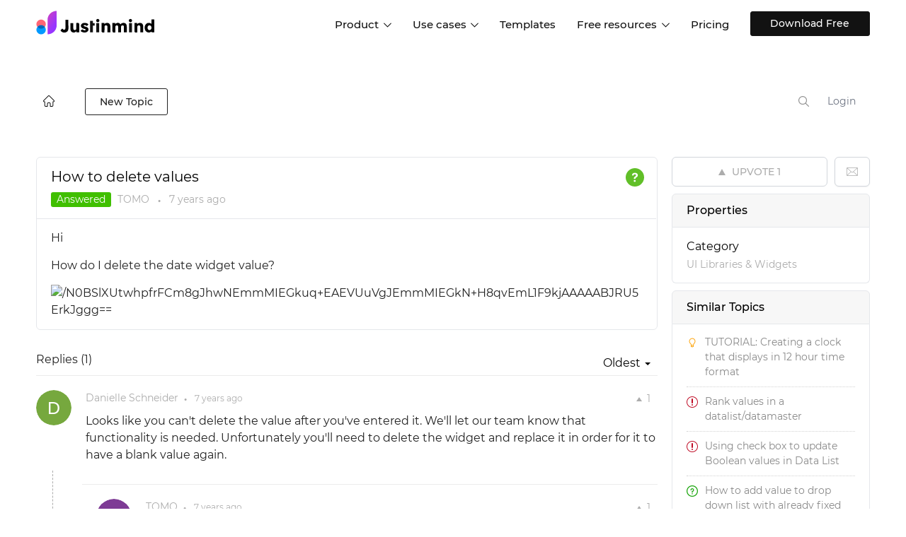

--- FILE ---
content_type: text/html; charset=UTF-8
request_url: https://www.justinmind.com/community/topic/how-to-delete-values
body_size: 168759
content:
<!DOCTYPE html PUBLIC "-//W3C//DTD XHTML 1.0 Transitional//EN""http://www.w3.org/TR/xhtml1/DTD/xhtml1-transitional.dtd">
<html xmlns="http://www.w3.org/1999/xhtml" class="cleanTheme"
      data-header-style="1">
<head>
    
<title>How to delete values |  Justinmind Q&amp;A </title>
    <meta name="description" content="Hi  How do I delete the date widget value?   " />
    <link rel="canonical" href="https://www.justinmind.com/community/topic/how-to-delete-values" />

<meta http-equiv="content-type" content="text/html;charset=utf-8" />
<meta http-equiv="x-ua-compatible" content="IE=edge" />
    <script>(function(w,d,s,l,i){w[l]=w[l]||[];w[l].push({'gtm.start':
    new Date().getTime(),event:'gtm.js'});var f=d.getElementsByTagName(s)[0],
    j=d.createElement(s),dl=l!='dataLayer'?'&l='+l:'';j.async=true;j.src=
    'https://www.googletagmanager.com/gtm.js?id='+i+dl;f.parentNode.insertBefore(j,f);
    })(window,document,'script','dataLayer','GTM-WV4WFMD');</script>
<meta property="og:type" content="article" />
<meta property="og:title" content="How to delete values" />
<meta property="og:description" content="Hi  How do I delete the date widget value?" />
<meta property="article:published_time" content="2018-12-06T06:38:04+0000" />
<meta property="article:modified_time" content="2018-12-06T23:35:53+0000" />
<link href="https://assets.justinmind.com/community/public/branding/favicon.ico" rel="shortcut icon" type="image/x-icon" />
<link href="https://assets.justinmind.com/community/public/branding/favicon.ico" rel="icon" type="image/x-icon" />
<link rel="manifest" href="https://www.justinmind.com/community/manifest.json">
<link rel="preload" href="https://assets.justinmind.com/wp-content/themes/jim/volcanic/fonts/montserrat-v15-latin-200.woff2" as="font" type="font/woff2" crossorigin>
<link rel="preload" href="https://assets.justinmind.com/wp-content/themes/jim/volcanic/fonts/montserrat-v15-latin-300.woff2" as="font" type="font/woff2" crossorigin>
<link rel="preload" href="https://assets.justinmind.com/wp-content/themes/jim/volcanic/fonts/montserrat-v15-latin-regular.woff2" as="font" type="font/woff2" crossorigin>
<link rel="preload" href="https://assets.justinmind.com/wp-content/themes/jim/volcanic/fonts/montserrat-v15-latin-500.woff2" as="font" type="font/woff2" crossorigin>
<link rel="preload" href="https://assets.justinmind.com/wp-content/themes/jim/volcanic/fonts/montserrat-v15-latin-600.woff2" as="font" type="font/woff2" crossorigin>
    <style>
:root{--blue:#007bff;--indigo:#6610f2;--purple:#6f42c1;--pink:#e83e8c;--red:#dc3545;--orange:#fd7e14;--yellow:#ffc107;--green:#28a745;--teal:#20c997;--cyan:#17a2b8;--white:#fff;--gray:#6c757d;--gray-dark:#343a40;--primary:#007bff;--secondary:#6c757d;--success:#28a745;--info:#17a2b8;--warning:#ffc107;--danger:#dc3545;--light:#f8f9fa;--dark:#343a40;--breakpoint-xs:0;--breakpoint-sm:576px;--breakpoint-md:768px;--breakpoint-lg:992px;--breakpoint-xl:1200px;--font-family-sans-serif:-apple-system,BlinkMacSystemFont,"Segoe UI",Roboto,"Helvetica Neue",Arial,"Noto Sans",sans-serif,"Apple Color Emoji","Segoe UI Emoji","Segoe UI Symbol","Noto Color Emoji";--font-family-monospace:SFMono-Regular,Menlo,Monaco,Consolas,"Liberation Mono","Courier New",monospace}*,:after,:before{box-sizing:border-box}html{font-family:sans-serif;line-height:1.15;-webkit-text-size-adjust:100%;-webkit-tap-highlight-color:transparent}article,aside,figcaption,figure,footer,header,hgroup,main,nav,section{display:block}body{margin:0;font-family:-apple-system,BlinkMacSystemFont,"Segoe UI",Roboto,"Helvetica Neue",Arial,"Noto Sans",sans-serif,"Apple Color Emoji","Segoe UI Emoji","Segoe UI Symbol","Noto Color Emoji";font-size:1rem;font-weight:400;line-height:1.5;color:#212529;text-align:left;background-color:#fff}[tabindex="-1"]:focus{outline:0!important}hr{box-sizing:content-box;height:0;overflow:visible}h1,h2,h3,h4,h5,h6{margin-top:0;margin-bottom:.5rem}p{margin-top:0;margin-bottom:1rem}abbr[data-original-title],abbr[title]{text-decoration:underline;-webkit-text-decoration:underline dotted;text-decoration:underline dotted;cursor:help;border-bottom:0;-webkit-text-decoration-skip-ink:none;text-decoration-skip-ink:none}address{margin-bottom:1rem;font-style:normal;line-height:inherit}dl,ol,ul{margin-top:0;margin-bottom:1rem}ol ol,ol ul,ul ol,ul ul{margin-bottom:0}dt{font-weight:700}dd{margin-bottom:.5rem;margin-left:0}blockquote{margin:0 0 1rem}b,strong{font-weight:bolder}small{font-size:80%}sub,sup{position:relative;font-size:75%;line-height:0;vertical-align:baseline}sub{bottom:-.25em}sup{top:-.5em}a{color:#007bff;text-decoration:none;background-color:transparent}a:hover{color:#0056b3;text-decoration:underline}a:not([href]):not([tabindex]){color:inherit;text-decoration:none}a:not([href]):not([tabindex]):focus,a:not([href]):not([tabindex]):hover{color:inherit;text-decoration:none}a:not([href]):not([tabindex]):focus{outline:0}code,kbd,pre,samp{font-family:SFMono-Regular,Menlo,Monaco,Consolas,"Liberation Mono","Courier New",monospace;font-size:1em}pre{margin-top:0;margin-bottom:1rem;overflow:auto}figure{margin:0 0 1rem}img{vertical-align:middle;border-style:none}svg{overflow:hidden;vertical-align:middle}table{border-collapse:collapse}caption{padding-top:.75rem;padding-bottom:.75rem;color:#6c757d;text-align:left;caption-side:bottom}th{text-align:inherit}label{display:inline-block;margin-bottom:.5rem}button{border-radius:0}button:focus{outline:1px dotted;outline:5px auto -webkit-focus-ring-color}button,input,optgroup,select,textarea{margin:0;font-family:inherit;font-size:inherit;line-height:inherit}button,input{overflow:visible}button,select{text-transform:none}select{word-wrap:normal}[type=button],[type=reset],[type=submit],button{-webkit-appearance:button}[type=button]:not(:disabled),[type=reset]:not(:disabled),[type=submit]:not(:disabled),button:not(:disabled){cursor:pointer}[type=button]::-moz-focus-inner,[type=reset]::-moz-focus-inner,[type=submit]::-moz-focus-inner,button::-moz-focus-inner{padding:0;border-style:none}input[type=checkbox],input[type=radio]{box-sizing:border-box;padding:0}input[type=date],input[type=datetime-local],input[type=month],input[type=time]{-webkit-appearance:listbox}textarea{overflow:auto;resize:vertical}fieldset{min-width:0;padding:0;margin:0;border:0}legend{display:block;width:100%;max-width:100%;padding:0;margin-bottom:.5rem;font-size:1.5rem;line-height:inherit;color:inherit;white-space:normal}progress{vertical-align:baseline}[type=number]::-webkit-inner-spin-button,[type=number]::-webkit-outer-spin-button{height:auto}[type=search]{outline-offset:-2px;-webkit-appearance:none}[type=search]::-webkit-search-decoration{-webkit-appearance:none}::-webkit-file-upload-button{font:inherit;-webkit-appearance:button}output{display:inline-block}summary{display:list-item;cursor:pointer}template{display:none}[hidden]{display:none!important}.h1,.h2,.h3,.h4,.h5,.h6,h1,h2,h3,h4,h5,h6{margin-bottom:.5rem;font-weight:500;line-height:1.2}.h1,h1{font-size:2.5rem}.h2,h2{font-size:2rem}.h3,h3{font-size:1.75rem}.h4,h4{font-size:1.5rem}.h5,h5{font-size:1.25rem}.h6,h6{font-size:1rem}.lead{font-size:1.25rem;font-weight:300}.display-1{font-size:6rem;font-weight:300;line-height:1.2}.display-2{font-size:5.5rem;font-weight:300;line-height:1.2}.display-3{font-size:4.5rem;font-weight:300;line-height:1.2}.display-4{font-size:3.5rem;font-weight:300;line-height:1.2}hr{margin-top:1rem;margin-bottom:1rem;border:0;border-top:1px solid rgba(0,0,0,.1)}.small,small{font-size:80%;font-weight:400}.mark,mark{padding:.2em;background-color:#fcf8e3}.list-unstyled{padding-left:0;list-style:none}.list-inline{padding-left:0;list-style:none}.list-inline-item{display:inline-block}.list-inline-item:not(:last-child){margin-right:.5rem}.initialism{font-size:90%;text-transform:uppercase}.blockquote{margin-bottom:1rem;font-size:1.25rem}.blockquote-footer{display:block;font-size:80%;color:#6c757d}.blockquote-footer:before{content:"\2014\00A0"}.img-fluid{max-width:100%;height:auto}.img-thumbnail{padding:.25rem;background-color:#fff;border:1px solid #dee2e6;border-radius:.25rem;max-width:100%;height:auto}.figure{display:inline-block}.figure-img{margin-bottom:.5rem;line-height:1}.figure-caption{font-size:90%;color:#6c757d}code{font-size:87.5%;color:#e83e8c;word-break:break-word}a>code{color:inherit}kbd{padding:.2rem .4rem;font-size:87.5%;color:#fff;background-color:#212529;border-radius:.2rem}kbd kbd{padding:0;font-size:100%;font-weight:700}pre{display:block;font-size:87.5%;color:#212529}pre code{font-size:inherit;color:inherit;word-break:normal}.pre-scrollable{max-height:340px;overflow-y:scroll}.container{width:100%;padding-right:15px;padding-left:15px;margin-right:auto;margin-left:auto}@media (min-width:576px){.container{max-width:540px}}@media (min-width:768px){.container{max-width:720px}}@media (min-width:992px){.container{max-width:960px}}@media (min-width:1200px){.container{max-width:1140px}}.container-fluid{width:100%;padding-right:15px;padding-left:15px;margin-right:auto;margin-left:auto}.row{display:-ms-flexbox;display:flex;-ms-flex-wrap:wrap;flex-wrap:wrap;margin-right:-15px;margin-left:-15px}.no-gutters{margin-right:0;margin-left:0}.no-gutters>.col,.no-gutters>[class*=col-]{padding-right:0;padding-left:0}.col,.col-1,.col-10,.col-11,.col-12,.col-2,.col-3,.col-4,.col-5,.col-6,.col-7,.col-8,.col-9,.col-auto,.col-lg,.col-lg-1,.col-lg-10,.col-lg-11,.col-lg-12,.col-lg-2,.col-lg-3,.col-lg-4,.col-lg-5,.col-lg-6,.col-lg-7,.col-lg-8,.col-lg-9,.col-lg-auto,.col-md,.col-md-1,.col-md-10,.col-md-11,.col-md-12,.col-md-2,.col-md-3,.col-md-4,.col-md-5,.col-md-6,.col-md-7,.col-md-8,.col-md-9,.col-md-auto,.col-sm,.col-sm-1,.col-sm-10,.col-sm-11,.col-sm-12,.col-sm-2,.col-sm-3,.col-sm-4,.col-sm-5,.col-sm-6,.col-sm-7,.col-sm-8,.col-sm-9,.col-sm-auto,.col-xl,.col-xl-1,.col-xl-10,.col-xl-11,.col-xl-12,.col-xl-2,.col-xl-3,.col-xl-4,.col-xl-5,.col-xl-6,.col-xl-7,.col-xl-8,.col-xl-9,.col-xl-auto{position:relative;width:100%;padding-right:15px;padding-left:15px}.col{-ms-flex-preferred-size:0;flex-basis:0;-ms-flex-positive:1;flex-grow:1;max-width:100%}.col-auto{-ms-flex:0 0 auto;flex:0 0 auto;width:auto;max-width:100%}.col-1{-ms-flex:0 0 8.333333%;flex:0 0 8.333333%;max-width:8.333333%}.col-2{-ms-flex:0 0 16.666667%;flex:0 0 16.666667%;max-width:16.666667%}.col-3{-ms-flex:0 0 25%;flex:0 0 25%;max-width:25%}.col-4{-ms-flex:0 0 33.333333%;flex:0 0 33.333333%;max-width:33.333333%}.col-5{-ms-flex:0 0 41.666667%;flex:0 0 41.666667%;max-width:41.666667%}.col-6{-ms-flex:0 0 50%;flex:0 0 50%;max-width:50%}.col-7{-ms-flex:0 0 58.333333%;flex:0 0 58.333333%;max-width:58.333333%}.col-8{-ms-flex:0 0 66.666667%;flex:0 0 66.666667%;max-width:66.666667%}.col-9{-ms-flex:0 0 75%;flex:0 0 75%;max-width:75%}.col-10{-ms-flex:0 0 83.333333%;flex:0 0 83.333333%;max-width:83.333333%}.col-11{-ms-flex:0 0 91.666667%;flex:0 0 91.666667%;max-width:91.666667%}.col-12{-ms-flex:0 0 100%;flex:0 0 100%;max-width:100%}.order-2{-ms-flex-order:2;order:2}@media (min-width:576px){.col-sm{-ms-flex-preferred-size:0;flex-basis:0;-ms-flex-positive:1;flex-grow:1;max-width:100%}.col-sm-auto{-ms-flex:0 0 auto;flex:0 0 auto;width:auto;max-width:100%}.col-sm-1{-ms-flex:0 0 8.333333%;flex:0 0 8.333333%;max-width:8.333333%}.col-sm-2{-ms-flex:0 0 16.666667%;flex:0 0 16.666667%;max-width:16.666667%}.col-sm-3{-ms-flex:0 0 25%;flex:0 0 25%;max-width:25%}.col-sm-4{-ms-flex:0 0 33.333333%;flex:0 0 33.333333%;max-width:33.333333%}.col-sm-5{-ms-flex:0 0 41.666667%;flex:0 0 41.666667%;max-width:41.666667%}.col-sm-6{-ms-flex:0 0 50%;flex:0 0 50%;max-width:50%}.col-sm-7{-ms-flex:0 0 58.333333%;flex:0 0 58.333333%;max-width:58.333333%}.col-sm-8{-ms-flex:0 0 66.666667%;flex:0 0 66.666667%;max-width:66.666667%}.col-sm-9{-ms-flex:0 0 75%;flex:0 0 75%;max-width:75%}.col-sm-10{-ms-flex:0 0 83.333333%;flex:0 0 83.333333%;max-width:83.333333%}.col-sm-11{-ms-flex:0 0 91.666667%;flex:0 0 91.666667%;max-width:91.666667%}.col-sm-12{-ms-flex:0 0 100%;flex:0 0 100%;max-width:100%}}@media (min-width:768px){.col-md{-ms-flex-preferred-size:0;flex-basis:0;-ms-flex-positive:1;flex-grow:1;max-width:100%}.col-md-auto{-ms-flex:0 0 auto;flex:0 0 auto;width:auto;max-width:100%}.col-md-1{-ms-flex:0 0 8.333333%;flex:0 0 8.333333%;max-width:8.333333%}.col-md-2{-ms-flex:0 0 16.666667%;flex:0 0 16.666667%;max-width:16.666667%}.col-md-3{-ms-flex:0 0 25%;flex:0 0 25%;max-width:25%}.col-md-4{-ms-flex:0 0 33.333333%;flex:0 0 33.333333%;max-width:33.333333%}.col-md-5{-ms-flex:0 0 41.666667%;flex:0 0 41.666667%;max-width:41.666667%}.col-md-6{-ms-flex:0 0 50%;flex:0 0 50%;max-width:50%}.col-md-7{-ms-flex:0 0 58.333333%;flex:0 0 58.333333%;max-width:58.333333%}.col-md-8{-ms-flex:0 0 66.666667%;flex:0 0 66.666667%;max-width:66.666667%}.col-md-9{-ms-flex:0 0 75%;flex:0 0 75%;max-width:75%}.col-md-10{-ms-flex:0 0 83.333333%;flex:0 0 83.333333%;max-width:83.333333%}.col-md-11{-ms-flex:0 0 91.666667%;flex:0 0 91.666667%;max-width:91.666667%}.col-md-12{-ms-flex:0 0 100%;flex:0 0 100%;max-width:100%}}@media (min-width:992px){.col-lg{-ms-flex-preferred-size:0;flex-basis:0;-ms-flex-positive:1;flex-grow:1;max-width:100%}.col-lg-auto{-ms-flex:0 0 auto;flex:0 0 auto;width:auto;max-width:100%}.col-lg-1{-ms-flex:0 0 8.333333%;flex:0 0 8.333333%;max-width:8.333333%}.col-lg-2{-ms-flex:0 0 16.666667%;flex:0 0 16.666667%;max-width:16.666667%}.col-lg-3{-ms-flex:0 0 25%;flex:0 0 25%;max-width:25%}.col-lg-4{-ms-flex:0 0 33.333333%;flex:0 0 33.333333%;max-width:33.333333%}.col-lg-5{-ms-flex:0 0 41.666667%;flex:0 0 41.666667%;max-width:41.666667%}.col-lg-6{-ms-flex:0 0 50%;flex:0 0 50%;max-width:50%}.col-lg-7{-ms-flex:0 0 58.333333%;flex:0 0 58.333333%;max-width:58.333333%}.col-lg-8{-ms-flex:0 0 66.666667%;flex:0 0 66.666667%;max-width:66.666667%}.col-lg-9{-ms-flex:0 0 75%;flex:0 0 75%;max-width:75%}.col-lg-10{-ms-flex:0 0 83.333333%;flex:0 0 83.333333%;max-width:83.333333%}.col-lg-11{-ms-flex:0 0 91.666667%;flex:0 0 91.666667%;max-width:91.666667%}.col-lg-12{-ms-flex:0 0 100%;flex:0 0 100%;max-width:100%}}@media (min-width:1200px){.col-xl{-ms-flex-preferred-size:0;flex-basis:0;-ms-flex-positive:1;flex-grow:1;max-width:100%}.col-xl-auto{-ms-flex:0 0 auto;flex:0 0 auto;width:auto;max-width:100%}.col-xl-1{-ms-flex:0 0 8.333333%;flex:0 0 8.333333%;max-width:8.333333%}.col-xl-2{-ms-flex:0 0 16.666667%;flex:0 0 16.666667%;max-width:16.666667%}.col-xl-3{-ms-flex:0 0 25%;flex:0 0 25%;max-width:25%}.col-xl-4{-ms-flex:0 0 33.333333%;flex:0 0 33.333333%;max-width:33.333333%}.col-xl-5{-ms-flex:0 0 41.666667%;flex:0 0 41.666667%;max-width:41.666667%}.col-xl-6{-ms-flex:0 0 50%;flex:0 0 50%;max-width:50%}.col-xl-7{-ms-flex:0 0 58.333333%;flex:0 0 58.333333%;max-width:58.333333%}.col-xl-8{-ms-flex:0 0 66.666667%;flex:0 0 66.666667%;max-width:66.666667%}.col-xl-9{-ms-flex:0 0 75%;flex:0 0 75%;max-width:75%}.col-xl-10{-ms-flex:0 0 83.333333%;flex:0 0 83.333333%;max-width:83.333333%}.col-xl-11{-ms-flex:0 0 91.666667%;flex:0 0 91.666667%;max-width:91.666667%}.col-xl-12{-ms-flex:0 0 100%;flex:0 0 100%;max-width:100%}}.table{width:100%;margin-bottom:1rem;color:#212529}.table td,.table th{padding:.75rem;vertical-align:top;border-top:1px solid #dee2e6}.table thead th{vertical-align:bottom;border-bottom:2px solid #dee2e6}.table tbody+tbody{border-top:2px solid #dee2e6}.table .thead-dark th{color:#fff;background-color:#343a40;border-color:#454d55}.table .thead-light th{color:#495057;background-color:#e9ecef;border-color:#dee2e6}.col-form-label{padding-top:calc(.375rem + 1px);padding-bottom:calc(.375rem + 1px);margin-bottom:0;font-size:inherit;line-height:1.5}.col-form-label-lg{padding-top:calc(.5rem + 1px);padding-bottom:calc(.5rem + 1px);font-size:1.25rem;line-height:1.5}.col-form-label-sm{padding-top:calc(.25rem + 1px);padding-bottom:calc(.25rem + 1px);font-size:.875rem;line-height:1.5}.valid-feedback{display:none;width:100%;margin-top:.25rem;font-size:80%;color:#28a745}.valid-tooltip{position:absolute;top:100%;z-index:5;display:none;max-width:100%;padding:.25rem .5rem;margin-top:.1rem;font-size:.875rem;line-height:1.5;color:#fff;background-color:rgba(40,167,69,.9);border-radius:.25rem}.invalid-feedback{display:none;width:100%;margin-top:.25rem;font-size:80%;color:#dc3545}.invalid-tooltip{position:absolute;top:100%;z-index:5;display:none;max-width:100%;padding:.25rem .5rem;margin-top:.1rem;font-size:.875rem;line-height:1.5;color:#fff;background-color:rgba(220,53,69,.9);border-radius:.25rem}.fade{transition:opacity .15s linear}@media (prefers-reduced-motion:reduce){.fade{transition:none}}.fade:not(.show){opacity:0}.collapse:not(.show){display:none}.collapsing{position:relative;height:0;overflow:hidden;transition:height .35s ease}@media (prefers-reduced-motion:reduce){.collapsing{transition:none}}.dropdown,.dropleft,.dropright,.dropup{position:relative}.dropdown-toggle{white-space:nowrap}.dropdown-toggle:after{display:inline-block;margin-left:.255em;vertical-align:.255em;content:"";border-top:.3em solid;border-right:.3em solid transparent;border-bottom:0;border-left:.3em solid transparent}.dropdown-toggle:empty:after{margin-left:0}.dropdown-menu{position:absolute;top:100%;left:0;z-index:1000;display:none;float:left;min-width:10rem;padding:.5rem 0;margin:.125rem 0 0;font-size:1rem;color:#212529;text-align:left;list-style:none;background-color:#fff;background-clip:padding-box;border:1px solid rgba(0,0,0,.15);border-radius:.25rem}.dropdown-menu-left{right:auto;left:0}.dropdown-menu-right{right:0;left:auto}@media (min-width:576px){.dropdown-menu-sm-left{right:auto;left:0}.dropdown-menu-sm-right{right:0;left:auto}}@media (min-width:768px){.dropdown-menu-md-left{right:auto;left:0}.dropdown-menu-md-right{right:0;left:auto}}@media (min-width:992px){.dropdown-menu-lg-left{right:auto;left:0}.dropdown-menu-lg-right{right:0;left:auto}}@media (min-width:1200px){.dropdown-menu-xl-left{right:auto;left:0}.dropdown-menu-xl-right{right:0;left:auto}}.dropup .dropdown-menu{top:auto;bottom:100%;margin-top:0;margin-bottom:.125rem}.dropup .dropdown-toggle:after{display:inline-block;margin-left:.255em;vertical-align:.255em;content:"";border-top:0;border-right:.3em solid transparent;border-bottom:.3em solid;border-left:.3em solid transparent}.dropup .dropdown-toggle:empty:after{margin-left:0}.dropright .dropdown-menu{top:0;right:auto;left:100%;margin-top:0;margin-left:.125rem}.dropright .dropdown-toggle:after{display:inline-block;margin-left:.255em;vertical-align:.255em;content:"";border-top:.3em solid transparent;border-right:0;border-bottom:.3em solid transparent;border-left:.3em solid}.dropright .dropdown-toggle:empty:after{margin-left:0}.dropright .dropdown-toggle:after{vertical-align:0}.dropleft .dropdown-menu{top:0;right:100%;left:auto;margin-top:0;margin-right:.125rem}.dropleft .dropdown-toggle:after{display:inline-block;margin-left:.255em;vertical-align:.255em;content:""}.dropleft .dropdown-toggle:after{display:none}.dropleft .dropdown-toggle:before{display:inline-block;margin-right:.255em;vertical-align:.255em;content:"";border-top:.3em solid transparent;border-right:.3em solid;border-bottom:.3em solid transparent}.dropleft .dropdown-toggle:empty:after{margin-left:0}.dropleft .dropdown-toggle:before{vertical-align:0}.dropdown-menu[x-placement^=bottom],.dropdown-menu[x-placement^=left],.dropdown-menu[x-placement^=right],.dropdown-menu[x-placement^=top]{right:auto;bottom:auto}.dropdown-divider{height:0;margin:.5rem 0;overflow:hidden;border-top:1px solid #e9ecef}.dropdown-item{display:block;width:100%;padding:.25rem 1.5rem;clear:both;font-weight:400;color:#212529;text-align:inherit;white-space:nowrap;background-color:transparent;border:0}.dropdown-item:focus,.dropdown-item:hover{color:#16181b;text-decoration:none;background-color:#f8f9fa}.dropdown-item.active,.dropdown-item:active{color:#fff;text-decoration:none;background-color:#007bff}.dropdown-item.disabled,.dropdown-item:disabled{color:#6c757d;pointer-events:none;background-color:transparent}.dropdown-menu.show{display:block}.dropdown-header{display:block;padding:.5rem 1.5rem;margin-bottom:0;font-size:.875rem;color:#6c757d;white-space:nowrap}.dropdown-item-text{display:block;padding:.25rem 1.5rem;color:#212529}.dropdown-toggle-split{padding-right:.5625rem;padding-left:.5625rem}.dropdown-toggle-split:after,.dropright .dropdown-toggle-split:after,.dropup .dropdown-toggle-split:after{margin-left:0}.dropleft .dropdown-toggle-split:before{margin-right:0}.nav{display:-ms-flexbox;display:flex;-ms-flex-wrap:wrap;flex-wrap:wrap;padding-left:0;margin-bottom:0;list-style:none}.nav-link{display:block;padding:.5rem 1rem}.nav-link:focus,.nav-link:hover{text-decoration:none}.nav-link.disabled{color:#6c757d;pointer-events:none;cursor:default}.nav-tabs{border-bottom:1px solid #dee2e6}.nav-tabs .nav-item{margin-bottom:-1px}.nav-tabs .nav-link{border:1px solid transparent;border-top-left-radius:.25rem;border-top-right-radius:.25rem}.nav-tabs .nav-link:focus,.nav-tabs .nav-link:hover{border-color:#e9ecef #e9ecef #dee2e6}.nav-tabs .nav-link.disabled{color:#6c757d;background-color:transparent;border-color:transparent}.nav-tabs .nav-item.show .nav-link,.nav-tabs .nav-link.active{color:#495057;background-color:#fff;border-color:#dee2e6 #dee2e6 #fff}.nav-tabs .dropdown-menu{margin-top:-1px;border-top-left-radius:0;border-top-right-radius:0}.nav-pills .nav-link{border-radius:.25rem}.nav-pills .nav-link.active,.nav-pills .show>.nav-link{color:#fff;background-color:#007bff}.nav-fill .nav-item{-ms-flex:1 1 auto;flex:1 1 auto;text-align:center}.nav-justified .nav-item{-ms-flex-preferred-size:0;flex-basis:0;-ms-flex-positive:1;flex-grow:1;text-align:center}.tab-content>.tab-pane{display:none}.tab-content>.active{display:block}.navbar{position:relative;display:-ms-flexbox;display:flex;-ms-flex-wrap:wrap;flex-wrap:wrap;-ms-flex-align:center;align-items:center;-ms-flex-pack:justify;justify-content:space-between;padding:.5rem 1rem}.navbar>.container,.navbar>.container-fluid{display:-ms-flexbox;display:flex;-ms-flex-wrap:wrap;flex-wrap:wrap;-ms-flex-align:center;align-items:center;-ms-flex-pack:justify;justify-content:space-between}.navbar-brand{display:inline-block;padding-top:.3125rem;padding-bottom:.3125rem;margin-right:1rem;font-size:1.25rem;line-height:inherit;white-space:nowrap}.navbar-brand:focus,.navbar-brand:hover{text-decoration:none}.navbar-nav{display:-ms-flexbox;display:flex;-ms-flex-direction:column;flex-direction:column;padding-left:0;margin-bottom:0;list-style:none}.navbar-nav .nav-link{padding-right:0;padding-left:0}.navbar-nav .dropdown-menu{position:static;float:none}.navbar-text{display:inline-block;padding-top:.5rem;padding-bottom:.5rem}.navbar-collapse{-ms-flex-preferred-size:100%;flex-basis:100%;-ms-flex-positive:1;flex-grow:1;-ms-flex-align:center;align-items:center}.navbar-toggler{padding:.25rem .75rem;font-size:1.25rem;line-height:1;background-color:transparent;border:1px solid transparent;border-radius:.25rem}.navbar-toggler:focus,.navbar-toggler:hover{text-decoration:none}.navbar-toggler-icon{display:inline-block;width:1.5em;height:1.5em;vertical-align:middle;content:"";background:no-repeat center center;background-size:100% 100%}@media (max-width:575.98px){.navbar-expand-sm>.container,.navbar-expand-sm>.container-fluid{padding-right:0;padding-left:0}}@media (min-width:576px){.navbar-expand-sm{-ms-flex-flow:row nowrap;flex-flow:row nowrap;-ms-flex-pack:start;justify-content:flex-start}.navbar-expand-sm .navbar-nav{-ms-flex-direction:row;flex-direction:row}.navbar-expand-sm .navbar-nav .dropdown-menu{position:absolute}.navbar-expand-sm .navbar-nav .nav-link{padding-right:.5rem;padding-left:.5rem}.navbar-expand-sm>.container,.navbar-expand-sm>.container-fluid{-ms-flex-wrap:nowrap;flex-wrap:nowrap}.navbar-expand-sm .navbar-collapse{display:-ms-flexbox!important;display:flex!important;-ms-flex-preferred-size:auto;flex-basis:auto}.navbar-expand-sm .navbar-toggler{display:none}}@media (max-width:767.98px){.navbar-expand-md>.container,.navbar-expand-md>.container-fluid{padding-right:0;padding-left:0}}@media (min-width:768px){.navbar-expand-md{-ms-flex-flow:row nowrap;flex-flow:row nowrap;-ms-flex-pack:start;justify-content:flex-start}.navbar-expand-md .navbar-nav{-ms-flex-direction:row;flex-direction:row}.navbar-expand-md .navbar-nav .dropdown-menu{position:absolute}.navbar-expand-md .navbar-nav .nav-link{padding-right:.5rem;padding-left:.5rem}.navbar-expand-md>.container,.navbar-expand-md>.container-fluid{-ms-flex-wrap:nowrap;flex-wrap:nowrap}.navbar-expand-md .navbar-collapse{display:-ms-flexbox!important;display:flex!important;-ms-flex-preferred-size:auto;flex-basis:auto}.navbar-expand-md .navbar-toggler{display:none}}@media (max-width:991.98px){.navbar-expand-lg>.container,.navbar-expand-lg>.container-fluid{padding-right:0;padding-left:0}}@media (min-width:992px){.navbar-expand-lg{-ms-flex-flow:row nowrap;flex-flow:row nowrap;-ms-flex-pack:start;justify-content:flex-start}.navbar-expand-lg .navbar-nav{-ms-flex-direction:row;flex-direction:row}.navbar-expand-lg .navbar-nav .dropdown-menu{position:absolute}.navbar-expand-lg .navbar-nav .nav-link{padding-right:.5rem;padding-left:.5rem}.navbar-expand-lg>.container,.navbar-expand-lg>.container-fluid{-ms-flex-wrap:nowrap;flex-wrap:nowrap}.navbar-expand-lg .navbar-collapse{display:-ms-flexbox!important;display:flex!important;-ms-flex-preferred-size:auto;flex-basis:auto}.navbar-expand-lg .navbar-toggler{display:none}}@media (max-width:1199.98px){.navbar-expand-xl>.container,.navbar-expand-xl>.container-fluid{padding-right:0;padding-left:0}}@media (min-width:1200px){.navbar-expand-xl{-ms-flex-flow:row nowrap;flex-flow:row nowrap;-ms-flex-pack:start;justify-content:flex-start}.navbar-expand-xl .navbar-nav{-ms-flex-direction:row;flex-direction:row}.navbar-expand-xl .navbar-nav .dropdown-menu{position:absolute}.navbar-expand-xl .navbar-nav .nav-link{padding-right:.5rem;padding-left:.5rem}.navbar-expand-xl>.container,.navbar-expand-xl>.container-fluid{-ms-flex-wrap:nowrap;flex-wrap:nowrap}.navbar-expand-xl .navbar-collapse{display:-ms-flexbox!important;display:flex!important;-ms-flex-preferred-size:auto;flex-basis:auto}.navbar-expand-xl .navbar-toggler{display:none}}.navbar-expand{-ms-flex-flow:row nowrap;flex-flow:row nowrap;-ms-flex-pack:start;justify-content:flex-start}.navbar-expand>.container,.navbar-expand>.container-fluid{padding-right:0;padding-left:0}.navbar-expand .navbar-nav{-ms-flex-direction:row;flex-direction:row}.navbar-expand .navbar-nav .dropdown-menu{position:absolute}.navbar-expand .navbar-nav .nav-link{padding-right:.5rem;padding-left:.5rem}.navbar-expand>.container,.navbar-expand>.container-fluid{-ms-flex-wrap:nowrap;flex-wrap:nowrap}.navbar-expand .navbar-collapse{display:-ms-flexbox!important;display:flex!important;-ms-flex-preferred-size:auto;flex-basis:auto}.navbar-expand .navbar-toggler{display:none}.navbar-light .navbar-brand{color:rgba(0,0,0,.9)}.navbar-light .navbar-brand:focus,.navbar-light .navbar-brand:hover{color:rgba(0,0,0,.9)}.navbar-light .navbar-nav .nav-link{color:rgba(0,0,0,.5)}.navbar-light .navbar-nav .nav-link:focus,.navbar-light .navbar-nav .nav-link:hover{color:rgba(0,0,0,.7)}.navbar-light .navbar-nav .nav-link.disabled{color:rgba(0,0,0,.3)}.navbar-light .navbar-nav .active>.nav-link,.navbar-light .navbar-nav .nav-link.active,.navbar-light .navbar-nav .nav-link.show,.navbar-light .navbar-nav .show>.nav-link{color:rgba(0,0,0,.9)}.navbar-light .navbar-toggler{color:rgba(0,0,0,.5);border-color:rgba(0,0,0,.1)}.navbar-light .navbar-toggler-icon{background-image:url("data:image/svg+xml,%3csvg viewBox='0 0 30 30' xmlns='http://www.w3.org/2000/svg'%3e%3cpath stroke='rgba(0, 0, 0, 0.5)' stroke-width='2' stroke-linecap='round' stroke-miterlimit='10' d='M4 7h22M4 15h22M4 23h22'/%3e%3c/svg%3e")}.navbar-light .navbar-text{color:rgba(0,0,0,.5)}.navbar-light .navbar-text a{color:rgba(0,0,0,.9)}.navbar-light .navbar-text a:focus,.navbar-light .navbar-text a:hover{color:rgba(0,0,0,.9)}.navbar-dark .navbar-brand{color:#fff}.navbar-dark .navbar-brand:focus,.navbar-dark .navbar-brand:hover{color:#fff}.navbar-dark .navbar-nav .nav-link{color:rgba(255,255,255,.5)}.navbar-dark .navbar-nav .nav-link:focus,.navbar-dark .navbar-nav .nav-link:hover{color:rgba(255,255,255,.75)}.navbar-dark .navbar-nav .nav-link.disabled{color:rgba(255,255,255,.25)}.navbar-dark .navbar-nav .active>.nav-link,.navbar-dark .navbar-nav .nav-link.active,.navbar-dark .navbar-nav .nav-link.show,.navbar-dark .navbar-nav .show>.nav-link{color:#fff}.navbar-dark .navbar-toggler{color:rgba(255,255,255,.5);border-color:rgba(255,255,255,.1)}.navbar-dark .navbar-toggler-icon{background-image:url("data:image/svg+xml,%3csvg viewBox='0 0 30 30' xmlns='http://www.w3.org/2000/svg'%3e%3cpath stroke='rgba(255, 255, 255, 0.5)' stroke-width='2' stroke-linecap='round' stroke-miterlimit='10' d='M4 7h22M4 15h22M4 23h22'/%3e%3c/svg%3e")}.navbar-dark .navbar-text{color:rgba(255,255,255,.5)}.navbar-dark .navbar-text a{color:#fff}.navbar-dark .navbar-text a:focus,.navbar-dark .navbar-text a:hover{color:#fff}.card{position:relative;display:-ms-flexbox;display:flex;-ms-flex-direction:column;flex-direction:column;min-width:0;word-wrap:break-word;background-color:#fff;background-clip:border-box;border:1px solid rgba(0,0,0,.125);border-radius:.25rem}.card>hr{margin-right:0;margin-left:0}.card>.list-group:first-child .list-group-item:first-child{border-top-left-radius:.25rem;border-top-right-radius:.25rem}.card>.list-group:last-child .list-group-item:last-child{border-bottom-right-radius:.25rem;border-bottom-left-radius:.25rem}.accordion>.card{overflow:hidden}.accordion>.card:not(:first-of-type) .card-header:first-child{border-radius:0}.accordion>.card:not(:first-of-type):not(:last-of-type){border-bottom:0;border-radius:0}.accordion>.card:first-of-type{border-bottom:0;border-bottom-right-radius:0;border-bottom-left-radius:0}.accordion>.card:last-of-type{border-top-left-radius:0;border-top-right-radius:0}.accordion>.card .card-header{margin-bottom:-1px}.breadcrumb{display:-ms-flexbox;display:flex;-ms-flex-wrap:wrap;flex-wrap:wrap;padding:.75rem 1rem;margin-bottom:1rem;list-style:none;background-color:#e9ecef;border-radius:.25rem}.breadcrumb-item+.breadcrumb-item{padding-left:.5rem}.breadcrumb-item+.breadcrumb-item:before{display:inline-block;padding-right:.5rem;color:#6c757d;content:"/"}.breadcrumb-item+.breadcrumb-item:hover:before{text-decoration:underline}.breadcrumb-item+.breadcrumb-item:hover:before{text-decoration:none}.breadcrumb-item.active{color:#6c757d}.pagination{display:-ms-flexbox;display:flex;padding-left:0;list-style:none;border-radius:.25rem}.page-link{position:relative;display:block;padding:.5rem .75rem;margin-left:-1px;line-height:1.25;color:#007bff;background-color:#fff;border:1px solid #dee2e6}.page-link:hover{z-index:2;color:#0056b3;text-decoration:none;background-color:#e9ecef;border-color:#dee2e6}.page-link:focus{z-index:2;outline:0;box-shadow:0 0 0 .2rem rgba(0,123,255,.25)}.page-item:first-child .page-link{margin-left:0;border-top-left-radius:.25rem;border-bottom-left-radius:.25rem}.page-item:last-child .page-link{border-top-right-radius:.25rem;border-bottom-right-radius:.25rem}.page-item.active .page-link{z-index:1;color:#fff;background-color:#007bff;border-color:#007bff}.page-item.disabled .page-link{color:#6c757d;pointer-events:none;cursor:auto;background-color:#fff;border-color:#dee2e6}.pagination-lg .page-link{padding:.75rem 1.5rem;font-size:1.25rem;line-height:1.5}.pagination-lg .page-item:first-child .page-link{border-top-left-radius:.3rem;border-bottom-left-radius:.3rem}.pagination-lg .page-item:last-child .page-link{border-top-right-radius:.3rem;border-bottom-right-radius:.3rem}.pagination-sm .page-link{padding:.25rem .5rem;font-size:.875rem;line-height:1.5}.pagination-sm .page-item:first-child .page-link{border-top-left-radius:.2rem;border-bottom-left-radius:.2rem}.pagination-sm .page-item:last-child .page-link{border-top-right-radius:.2rem;border-bottom-right-radius:.2rem}.jumbotron{padding:2rem 1rem;margin-bottom:2rem;background-color:#e9ecef;border-radius:.3rem}@media (min-width:576px){.jumbotron{padding:4rem 2rem}}.jumbotron-fluid{padding-right:0;padding-left:0;border-radius:0}@-webkit-keyframes progress-bar-stripes{from{background-position:1rem 0}to{background-position:0 0}}@keyframes progress-bar-stripes{from{background-position:1rem 0}to{background-position:0 0}}.progress{display:-ms-flexbox;display:flex;height:1rem;overflow:hidden;font-size:.75rem;background-color:#e9ecef;border-radius:.25rem}.progress-bar{display:-ms-flexbox;display:flex;-ms-flex-direction:column;flex-direction:column;-ms-flex-pack:center;justify-content:center;color:#fff;text-align:center;white-space:nowrap;background-color:#007bff;transition:width .6s ease}@media (prefers-reduced-motion:reduce){.progress-bar{transition:none}}.progress-bar-striped{background-image:linear-gradient(45deg,rgba(255,255,255,.15) 25%,transparent 25%,transparent 50%,rgba(255,255,255,.15) 50%,rgba(255,255,255,.15) 75%,transparent 75%,transparent);background-size:1rem 1rem}.progress-bar-animated{-webkit-animation:progress-bar-stripes 1s linear infinite;animation:progress-bar-stripes 1s linear infinite}@media (prefers-reduced-motion:reduce){.progress-bar-animated{-webkit-animation:none;animation:none}}.media{display:-ms-flexbox;display:flex;-ms-flex-align:start;align-items:flex-start}.media-body{-ms-flex:1;flex:1}.close{float:right;font-size:1.5rem;font-weight:700;line-height:1;color:#000;text-shadow:0 1px 0 #fff;opacity:.5}.close:hover{color:#000;text-decoration:none}.close:not(:disabled):not(.disabled):focus,.close:not(:disabled):not(.disabled):hover{opacity:.75}button.close{padding:0;background-color:transparent;border:0;-webkit-appearance:none;-moz-appearance:none;appearance:none}a.close.disabled{pointer-events:none}.toast{max-width:350px;overflow:hidden;font-size:.875rem;background-color:rgba(255,255,255,.85);background-clip:padding-box;border:1px solid rgba(0,0,0,.1);box-shadow:0 .25rem .75rem rgba(0,0,0,.1);-webkit-backdrop-filter:blur(10px);backdrop-filter:blur(10px);opacity:0;border-radius:.25rem}.toast:not(:last-child){margin-bottom:.75rem}.toast.showing{opacity:1}.toast.show{display:block;opacity:1}.toast.hide{display:none}.toast-header{display:-ms-flexbox;display:flex;-ms-flex-align:center;align-items:center;padding:.25rem .75rem;color:#6c757d;background-color:rgba(255,255,255,.85);background-clip:padding-box;border-bottom:1px solid rgba(0,0,0,.05)}.toast-body{padding:.75rem}.modal-open{overflow:hidden}.modal-open .modal{overflow-x:hidden;overflow-y:auto}.modal{position:fixed;top:0;left:0;z-index:1050;display:none;width:100%;height:100%;overflow:hidden;outline:0}.modal-dialog{position:relative;width:auto;margin:.5rem;pointer-events:none}.modal.fade .modal-dialog{transition:-webkit-transform .3s ease-out;transition:transform .3s ease-out;transition:transform .3s ease-out,-webkit-transform .3s ease-out;-webkit-transform:translate(0,-50px);transform:translate(0,-50px)}@media (prefers-reduced-motion:reduce){.modal.fade .modal-dialog{transition:none}}.modal.show .modal-dialog{-webkit-transform:none;transform:none}.modal-dialog-scrollable{display:-ms-flexbox;display:flex;max-height:calc(100% - 1rem)}.modal-dialog-scrollable .modal-content{max-height:calc(100vh - 1rem);overflow:hidden}.modal-dialog-scrollable .modal-footer,.modal-dialog-scrollable .modal-header{-ms-flex-negative:0;flex-shrink:0}.modal-dialog-scrollable .modal-body{overflow-y:auto}.modal-dialog-centered{display:-ms-flexbox;display:flex;-ms-flex-align:center;align-items:center;min-height:calc(100% - 1rem)}.modal-dialog-centered:before{display:block;height:calc(100vh - 1rem);content:""}.modal-dialog-centered.modal-dialog-scrollable{-ms-flex-direction:column;flex-direction:column;-ms-flex-pack:center;justify-content:center;height:100%}.modal-dialog-centered.modal-dialog-scrollable .modal-content{max-height:none}.modal-dialog-centered.modal-dialog-scrollable:before{content:none}.modal-content{position:relative;display:-ms-flexbox;display:flex;-ms-flex-direction:column;flex-direction:column;width:100%;pointer-events:auto;background-color:#fff;background-clip:padding-box;border:1px solid rgba(0,0,0,.2);border-radius:.3rem;outline:0}.modal-backdrop{position:fixed;top:0;left:0;z-index:1040;width:100vw;height:100vh;background-color:#000}.modal-backdrop.fade{opacity:0}.modal-backdrop.show{opacity:.5}.modal-header{display:-ms-flexbox;display:flex;-ms-flex-align:start;align-items:flex-start;-ms-flex-pack:justify;justify-content:space-between;padding:1rem;border-bottom:1px solid #dee2e6;border-top-left-radius:.3rem;border-top-right-radius:.3rem}.modal-header .close{padding:1rem;margin:-1rem -1rem -1rem auto}.modal-title{margin-bottom:0;line-height:1.5}.modal-body{position:relative;-ms-flex:1 1 auto;flex:1 1 auto;padding:1rem}.modal-footer{display:-ms-flexbox;display:flex;-ms-flex-align:center;align-items:center;-ms-flex-pack:end;justify-content:flex-end;padding:1rem;border-top:1px solid #dee2e6;border-bottom-right-radius:.3rem;border-bottom-left-radius:.3rem}.modal-footer>:not(:first-child){margin-left:.25rem}.modal-footer>:not(:last-child){margin-right:.25rem}.modal-scrollbar-measure{position:absolute;top:-9999px;width:50px;height:50px;overflow:scroll}@media (min-width:576px){.modal-dialog{max-width:500px;margin:1.75rem auto}.modal-dialog-scrollable{max-height:calc(100% - 3.5rem)}.modal-dialog-scrollable .modal-content{max-height:calc(100vh - 3.5rem)}.modal-dialog-centered{min-height:calc(100% - 3.5rem)}.modal-dialog-centered:before{height:calc(100vh - 3.5rem)}.modal-sm{max-width:300px}}@media (min-width:992px){.modal-lg,.modal-xl{max-width:800px}}@media (min-width:1200px){.modal-xl{max-width:1140px}}.tooltip-inner{max-width:200px;padding:.25rem .5rem;color:#fff;text-align:center;background-color:#000;border-radius:.25rem}.popover{position:absolute;top:0;left:0;z-index:1060;display:block;max-width:276px;font-family:-apple-system,BlinkMacSystemFont,"Segoe UI",Roboto,"Helvetica Neue",Arial,"Noto Sans",sans-serif,"Apple Color Emoji","Segoe UI Emoji","Segoe UI Symbol","Noto Color Emoji";font-style:normal;font-weight:400;line-height:1.5;text-align:left;text-align:start;text-decoration:none;text-shadow:none;text-transform:none;letter-spacing:normal;word-break:normal;word-spacing:normal;white-space:normal;line-break:auto;font-size:.875rem;word-wrap:break-word;background-color:#fff;background-clip:padding-box;border:1px solid rgba(0,0,0,.2);border-radius:.3rem}.popover .arrow{position:absolute;display:block;width:1rem;height:.5rem;margin:0 .3rem}.popover .arrow:after,.popover .arrow:before{position:absolute;display:block;content:"";border-color:transparent;border-style:solid}.popover-header{padding:.5rem .75rem;margin-bottom:0;font-size:1rem;background-color:#f7f7f7;border-bottom:1px solid #ebebeb;border-top-left-radius:calc(.3rem - 1px);border-top-right-radius:calc(.3rem - 1px)}.popover-header:empty{display:none}.popover-body{padding:.5rem .75rem;color:#212529}.carousel{position:relative}.carousel.pointer-event{-ms-touch-action:pan-y;touch-action:pan-y}.carousel-inner{position:relative;width:100%;overflow:hidden}.carousel-inner:after{display:block;clear:both;content:""}.carousel-item{position:relative;display:none;float:left;width:100%;margin-right:-100%;-webkit-backface-visibility:hidden;backface-visibility:hidden;transition:-webkit-transform .6s ease-in-out;transition:transform .6s ease-in-out;transition:transform .6s ease-in-out,-webkit-transform .6s ease-in-out}@media (prefers-reduced-motion:reduce){.carousel-item{transition:none}}.carousel-item-next,.carousel-item-prev,.carousel-item.active{display:block}.active.carousel-item-right,.carousel-item-next:not(.carousel-item-left){-webkit-transform:translateX(100%);transform:translateX(100%)}.active.carousel-item-left,.carousel-item-prev:not(.carousel-item-right){-webkit-transform:translateX(-100%);transform:translateX(-100%)}.carousel-fade .carousel-item{opacity:0;transition-property:opacity;-webkit-transform:none;transform:none}.carousel-fade .carousel-item-next.carousel-item-left,.carousel-fade .carousel-item-prev.carousel-item-right,.carousel-fade .carousel-item.active{z-index:1;opacity:1}.carousel-fade .active.carousel-item-left,.carousel-fade .active.carousel-item-right{z-index:0;opacity:0;transition:0s .6s opacity}@media (prefers-reduced-motion:reduce){.carousel-fade .active.carousel-item-left,.carousel-fade .active.carousel-item-right{transition:none}}.carousel-control-next,.carousel-control-prev{position:absolute;top:0;bottom:0;z-index:1;display:-ms-flexbox;display:flex;-ms-flex-align:center;align-items:center;-ms-flex-pack:center;justify-content:center;width:15%;color:#fff;text-align:center;opacity:.5;transition:opacity .15s ease}@media (prefers-reduced-motion:reduce){.carousel-control-next,.carousel-control-prev{transition:none}}.carousel-control-next:focus,.carousel-control-next:hover,.carousel-control-prev:focus,.carousel-control-prev:hover{color:#fff;text-decoration:none;outline:0;opacity:.9}.carousel-control-prev{left:0}.carousel-control-next{right:0}.carousel-control-next-icon,.carousel-control-prev-icon{display:inline-block;width:20px;height:20px;background:no-repeat 50%/100% 100%}.carousel-control-prev-icon{background-image:url("data:image/svg+xml,%3csvg xmlns='http://www.w3.org/2000/svg' fill='%23fff' viewBox='0 0 8 8'%3e%3cpath d='M5.25 0l-4 4 4 4 1.5-1.5-2.5-2.5 2.5-2.5-1.5-1.5z'/%3e%3c/svg%3e")}.carousel-control-next-icon{background-image:url("data:image/svg+xml,%3csvg xmlns='http://www.w3.org/2000/svg' fill='%23fff' viewBox='0 0 8 8'%3e%3cpath d='M2.75 0l-1.5 1.5 2.5 2.5-2.5 2.5 1.5 1.5 4-4-4-4z'/%3e%3c/svg%3e")}.carousel-indicators{position:absolute;right:0;bottom:0;left:0;z-index:15;display:-ms-flexbox;display:flex;-ms-flex-pack:center;justify-content:center;padding-left:0;margin-right:15%;margin-left:15%;list-style:none}.carousel-indicators li{box-sizing:content-box;-ms-flex:0 1 auto;flex:0 1 auto;width:30px;height:3px;margin-right:3px;margin-left:3px;text-indent:-999px;cursor:pointer;background-color:#fff;background-clip:padding-box;border-top:10px solid transparent;border-bottom:10px solid transparent;opacity:.5;transition:opacity .6s ease}@media (prefers-reduced-motion:reduce){.carousel-indicators li{transition:none}}.carousel-indicators .active{opacity:1}.carousel-caption{position:absolute;right:15%;bottom:20px;left:15%;z-index:10;padding-top:20px;padding-bottom:20px;color:#fff;text-align:center}@-webkit-keyframes spinner-border{to{-webkit-transform:rotate(360deg);transform:rotate(360deg)}}@keyframes spinner-border{to{-webkit-transform:rotate(360deg);transform:rotate(360deg)}}.spinner-border{display:inline-block;width:2rem;height:2rem;vertical-align:text-bottom;border:.25em solid currentColor;border-right-color:transparent;border-radius:50%;-webkit-animation:spinner-border .75s linear infinite;animation:spinner-border .75s linear infinite}.spinner-border-sm{width:1rem;height:1rem;border-width:.2em}@-webkit-keyframes spinner-grow{0%{-webkit-transform:scale(0);transform:scale(0)}50%{opacity:1}}@keyframes spinner-grow{0%{-webkit-transform:scale(0);transform:scale(0)}50%{opacity:1}}.spinner-grow{display:inline-block;width:2rem;height:2rem;vertical-align:text-bottom;background-color:currentColor;border-radius:50%;opacity:0;-webkit-animation:spinner-grow .75s linear infinite;animation:spinner-grow .75s linear infinite}.spinner-grow-sm{width:1rem;height:1rem}.align-baseline{vertical-align:baseline!important}.align-top{vertical-align:top!important}.align-middle{vertical-align:middle!important}.align-bottom{vertical-align:bottom!important}.align-text-bottom{vertical-align:text-bottom!important}.align-text-top{vertical-align:text-top!important}.clearfix:after{display:block;clear:both;content:""}.d-none{display:none!important}.d-inline{display:inline!important}.d-inline-block{display:inline-block!important}.d-block{display:block!important}.d-table{display:table!important}.d-table-row{display:table-row!important}.d-table-cell{display:table-cell!important}.d-flex{display:-ms-flexbox!important;display:flex!important}.d-inline-flex{display:-ms-inline-flexbox!important;display:inline-flex!important}@media (min-width:576px){.d-sm-none{display:none!important}.d-sm-inline{display:inline!important}.d-sm-inline-block{display:inline-block!important}.d-sm-block{display:block!important}.d-sm-table{display:table!important}.d-sm-table-row{display:table-row!important}.d-sm-table-cell{display:table-cell!important}.d-sm-flex{display:-ms-flexbox!important;display:flex!important}.d-sm-inline-flex{display:-ms-inline-flexbox!important;display:inline-flex!important}}@media (min-width:768px){.d-md-none{display:none!important}.d-md-inline{display:inline!important}.d-md-inline-block{display:inline-block!important}.d-md-block{display:block!important}.d-md-table{display:table!important}.d-md-table-row{display:table-row!important}.d-md-table-cell{display:table-cell!important}.d-md-flex{display:-ms-flexbox!important;display:flex!important}.d-md-inline-flex{display:-ms-inline-flexbox!important;display:inline-flex!important}}@media (min-width:992px){.d-lg-none{display:none!important}.d-lg-inline{display:inline!important}.d-lg-inline-block{display:inline-block!important}.d-lg-block{display:block!important}.d-lg-table{display:table!important}.d-lg-table-row{display:table-row!important}.d-lg-table-cell{display:table-cell!important}.d-lg-flex{display:-ms-flexbox!important;display:flex!important}.d-lg-inline-flex{display:-ms-inline-flexbox!important;display:inline-flex!important}}@media (min-width:1200px){.d-xl-none{display:none!important}.d-xl-inline{display:inline!important}.d-xl-inline-block{display:inline-block!important}.d-xl-block{display:block!important}.d-xl-table{display:table!important}.d-xl-table-row{display:table-row!important}.d-xl-table-cell{display:table-cell!important}.d-xl-flex{display:-ms-flexbox!important;display:flex!important}.d-xl-inline-flex{display:-ms-inline-flexbox!important;display:inline-flex!important}}@media print{.d-print-none{display:none!important}.d-print-inline{display:inline!important}.d-print-inline-block{display:inline-block!important}.d-print-block{display:block!important}.d-print-table{display:table!important}.d-print-table-row{display:table-row!important}.d-print-table-cell{display:table-cell!important}.d-print-flex{display:-ms-flexbox!important;display:flex!important}.d-print-inline-flex{display:-ms-inline-flexbox!important;display:inline-flex!important}}.embed-responsive{position:relative;display:block;width:100%;padding:0;overflow:hidden}.embed-responsive:before{display:block;content:""}.embed-responsive .embed-responsive-item,.embed-responsive embed,.embed-responsive iframe,.embed-responsive object,.embed-responsive video{position:absolute;top:0;bottom:0;left:0;width:100%;height:100%;border:0}.embed-responsive-21by9:before{padding-top:42.857143%}.embed-responsive-16by9:before{padding-top:56.25%}.embed-responsive-4by3:before{padding-top:75%}.embed-responsive-1by1:before{padding-top:100%}.align-items-start{-ms-flex-align:start!important;align-items:flex-start!important}.align-items-end{-ms-flex-align:end!important;align-items:flex-end!important}.align-items-center{-ms-flex-align:center!important;align-items:center!important}.align-items-baseline{-ms-flex-align:baseline!important;align-items:baseline!important}.align-items-stretch{-ms-flex-align:stretch!important;align-items:stretch!important}.align-content-start{-ms-flex-line-pack:start!important;align-content:flex-start!important}.align-content-end{-ms-flex-line-pack:end!important;align-content:flex-end!important}.align-content-center{-ms-flex-line-pack:center!important;align-content:center!important}.align-content-between{-ms-flex-line-pack:justify!important;align-content:space-between!important}.align-content-around{-ms-flex-line-pack:distribute!important;align-content:space-around!important}.align-content-stretch{-ms-flex-line-pack:stretch!important;align-content:stretch!important}.align-self-auto{-ms-flex-item-align:auto!important;align-self:auto!important}.align-self-start{-ms-flex-item-align:start!important;align-self:flex-start!important}.align-self-end{-ms-flex-item-align:end!important;align-self:flex-end!important}.align-self-center{-ms-flex-item-align:center!important;align-self:center!important}.align-self-baseline{-ms-flex-item-align:baseline!important;align-self:baseline!important}.align-self-stretch{-ms-flex-item-align:stretch!important;align-self:stretch!important}@media (min-width:992px){.overflow-auto{overflow:auto!important}.overflow-hidden{overflow:hidden!important}.position-static{position:static!important}.position-relative{position:relative!important}.position-absolute{position:absolute!important}.position-fixed{position:fixed!important}.position-sticky{position:-webkit-sticky!important;position:sticky!important}.fixed-top{position:fixed;top:0;right:0;left:0;z-index:1030}.fixed-bottom{position:fixed;right:0;bottom:0;left:0;z-index:1030}@supports ((position:-webkit-sticky) or (position:sticky)){.sticky-top{position:-webkit-sticky;position:sticky;top:0;z-index:1020}}.sr-only{position:absolute;width:1px;height:1px;padding:0;overflow:hidden;clip:rect(0,0,0,0);white-space:nowrap;border:0}.sr-only-focusable:active,.sr-only-focusable:focus{position:static;width:auto;height:auto;overflow:visible;clip:auto;white-space:normal}.shadow-sm{box-shadow:0 .125rem .25rem rgba(0,0,0,.075)!important}.shadow{box-shadow:0 .5rem 1rem rgba(0,0,0,.15)!important}.shadow-lg{box-shadow:0 1rem 3rem rgba(0,0,0,.175)!important}.shadow-none{box-shadow:none!important}.w-25{width:25%!important}.w-50{width:50%!important}.w-75{width:75%!important}.w-100{width:100%!important}.w-auto{width:auto!important}.h-25{height:25%!important}.h-50{height:50%!important}.h-75{height:75%!important}.h-100{height:100%!important}.h-auto{height:auto!important}.mw-100{max-width:100%!important}.mh-100{max-height:100%!important}.min-vw-100{min-width:100vw!important}.min-vh-100{min-height:100vh!important}.vw-100{width:100vw!important}.vh-100{height:100vh!important}.stretched-link:after{position:absolute;top:0;right:0;bottom:0;left:0;z-index:1;pointer-events:auto;content:"";background-color:rgba(0,0,0,0)}.font-weight-light{font-weight:300!important}.font-weight-lighter{font-weight:lighter!important}.font-weight-normal{font-weight:400!important}.font-weight-bold{font-weight:700!important}.font-weight-bolder{font-weight:bolder!important}.font-italic{font-style:italic!important}.visible{visibility:visible!important}.invisible{visibility:hidden!important}}
.hamburger{padding:15px 15px;display:inline-block;cursor:pointer;transition-property:opacity, filter;transition-duration:0.15s;transition-timing-function:linear;font:inherit;color:inherit;text-transform:none;background-color:transparent;border:0;margin:0;overflow:visible}.hamburger:hover{opacity:.7}.hamburger.is-active:hover{opacity:.7}.hamburger.is-active .hamburger-inner,.hamburger.is-active .hamburger-inner::before,.hamburger.is-active .hamburger-inner::after{background-color:#000}.hamburger-box{width:40px;height:24px;display:inline-block;position:relative}.hamburger-inner{display:block;top:50%;margin-top:-2px}.hamburger-inner,.hamburger-inner::before,.hamburger-inner::after{width:40px;height:4px;background-color:#000;border-radius:4px;position:absolute;transition-property:transform;transition-duration:0.15s;transition-timing-function:ease}.hamburger-inner::before,.hamburger-inner::after{content:"";display:block}.hamburger-inner::before{top:-10px}.hamburger-inner::after{bottom:-10px}.hamburger--collapse .hamburger-inner{top:auto;bottom:0;transition-duration:0.13s;transition-delay:0.13s;transition-timing-function:cubic-bezier(0.55, 0.055, 0.675, 0.19)}.hamburger--collapse .hamburger-inner::after{top:-20px;transition:top 0.2s 0.2s cubic-bezier(0.33333, 0.66667, 0.66667, 1),opacity 0.1s linear}.hamburger--collapse .hamburger-inner::before{transition:top 0.12s 0.2s cubic-bezier(0.33333, 0.66667, 0.66667, 1),transform 0.13s cubic-bezier(0.55, 0.055, 0.675, 0.19)}.hamburger--collapse.is-active .hamburger-inner{transform:translate3d(0, -10px, 0) rotate(-45deg);transition-delay:0.22s;transition-timing-function:cubic-bezier(0.215, 0.61, 0.355, 1)}.hamburger--collapse.is-active .hamburger-inner::after{top:0;opacity:0;transition:top 0.2s cubic-bezier(0.33333, 0, 0.66667, 0.33333),opacity 0.1s 0.22s linear}.hamburger--collapse.is-active .hamburger-inner::before{top:0;transform:rotate(-90deg);transition:top 0.1s 0.16s cubic-bezier(0.33333, 0, 0.66667, 0.33333),transform 0.13s 0.25s cubic-bezier(0.215, 0.61, 0.355, 1)}@font-face{font-family:'Montserrat';font-style:normal;font-weight:200;src:url("https://assets.justinmind.com/wp-content/themes/jim/volcanic/fonts/montserrat-v15-latin-200.woff2") format("woff2"),url("https://assets.justinmind.com/wp-content/themes/jim/volcanic/fonts/montserrat-v15-latin-200.woff") format("woff"),url("https://assets.justinmind.com/wp-content/themes/jim/volcanic/fonts/montserrat-v15-latin-200.ttf") format("truetype")}@font-face{font-family:'Montserrat';font-style:normal;font-weight:300;src:url("https://assets.justinmind.com/wp-content/themes/jim/volcanic/fonts/montserrat-v15-latin-300.woff2") format("woff2"),url("https://assets.justinmind.com/wp-content/themes/jim/volcanic/fonts/montserrat-v15-latin-300.woff") format("woff"),url("https://assets.justinmind.com/wp-content/themes/jim/volcanic/fonts/montserrat-v15-latin-300.ttf") format("truetype")}@font-face{font-family:'Montserrat';font-style:normal;font-weight:400;src:url("https://assets.justinmind.com/wp-content/themes/jim/volcanic/fonts/montserrat-v15-latin-regular.woff2") format("woff2"),url("https://assets.justinmind.com/wp-content/themes/jim/volcanic/fonts/montserrat-v15-latin-regular.woff") format("woff"),url("https://assets.justinmind.com/wp-content/themes/jim/volcanic/fonts/montserrat-v15-latin-regular.ttf") format("truetype")}@font-face{font-family:'Montserrat';font-style:normal;font-weight:500;src:url("https://assets.justinmind.com/wp-content/themes/jim/volcanic/fonts/montserrat-v15-latin-500.woff2") format("woff2"),url("https://assets.justinmind.com/wp-content/themes/jim/volcanic/fonts/montserrat-v15-latin-500.woff") format("woff"),url("https://assets.justinmind.com/wp-content/themes/jim/volcanic/fonts/montserrat-v15-latin-500.ttf") format("truetype")}@font-face{font-family:'Montserrat';font-style:normal;font-weight:600;src:url("https://assets.justinmind.com/wp-content/themes/jim/volcanic/fonts/montserrat-v15-latin-600.woff2") format("woff2"),url("https://assets.justinmind.com/wp-content/themes/jim/volcanic/fonts/montserrat-v15-latin-600.woff") format("woff"),url("https://assets.justinmind.com/wp-content/themes/jim/volcanic/fonts/montserrat-v15-latin-600.ttf") format("truetype")}@font-face{font-family:'Montserrat';font-style:normal;font-weight:700;src:url("https://assets.justinmind.com/wp-content/themes/jim/volcanic/fonts/montserrat-v18-latin-700.woff2") format("woff2"),url("https://assets.justinmind.com/wp-content/themes/jim/volcanic/fonts/montserrat-v18-latin-700.woff") format("woff"),url("https://assets.justinmind.com/wp-content/themes/jim/volcanic/fonts/montserrat-v18-latin-700.ttf") format("truetype")}html{overflow-x:hidden}body{width:100%;margin:auto;position:relative;font-family:"Montserrat" !important}@media (max-width: 767.98px){body{overflow-x:hidden}}h2,h3{margin-bottom:0px !important}input{-webkit-appearance:none}input::-moz-placeholder{opacity:1}image,picture{image-rendering:-webkit-optimize-contrast}:focus{outline:none}::-moz-focus-inner{border:0}#wpadminbar{display:none}.container-fluid{padding:0px !important}.row{margin-left:0px;margin-right:0px}.bigtitle{font-size:64px;line-height:66px;color:#121212}.mediumtitle{font-size:40px;line-height:42px;color:#121212}.greytext{color:#abb0b3}.page-template>div{margin-left:0px !important;margin-right:0px !important;padding-left:0px !important;padding-right:0px !important}.page-template>div>div{max-width:1366px;margin:auto;padding-left:5.5% !important;padding-right:5.5% !important}@media (max-width: 1280px){.page-template>div>div{padding-left:4% !important;padding-right:4% !important}}@media (min-width: 1366px){.page-template>div>div{padding-left:68px !important;padding-right:68px !important}}.page-template-template-vcustom{overflow-x:hidden}.page-template-template-vcustom a{color:#2b2b2b;text-decoration:none}.page-template-template-vcustom a:hover{text-decoration:none;color:#2b2b2b;border-bottom:none}.page-template-template-vcustom-simplepage a{color:#2b2b2b;text-decoration:none}.page-template-template-vcustom-simplepage a:hover{text-decoration:none;color:#2b2b2b;border-bottom:none}.page-template-template-vcustom .custom-html-module:not(#tutorials-documentation):not(#contact-map):not(#mobile-message-id):not(#download-button):not(#download-mobile-logo):not(#icons-bottom) a:not(.btn-blue):not(.direct-link){color:#2b2b2b !important;border-bottom:1px solid #2b2b2b !important;text-decoration:none !important;font-family:'Montserrat';font-weight:400}.page-template-template-vcustom .custom-html-module:not(#tutorials-documentation):not(#contact-map):not(#mobile-message-id):not(#download-button):not(#download-mobile-logo):not(#icons-bottom) a:not(.btn-blue):not(.direct-link):hover{text-decoration:none !important;color:#2b2b2b !important;border-bottom:none !important}.modal-backdrop{background-color:#121212 !important;opacity:0.2 !important}.page-template .namespace-jim{max-width:100%;margin:auto}.page-template .vendor-old-jim{max-width:100%;margin:auto}.header-module>div{max-width:100% !important}.header-module>div>div{max-width:1366px}.header-module>.imagen{top:0px}@media (min-width: 1366px){.header-module>.imagen{padding-left:0px !important;padding-right:0px !important}}.header-module-2>div{max-width:100% !important}.header-module-2>div>div{max-width:1366px;margin-left:auto !important;margin-right:auto !important}@media (max-width: 767.98px){.header-module-2>div>div{margin-left:0 !important;margin-right:0 !important}}.custom-html-module .hm-content{max-width:100% !important}header{transition:background-color 200ms linear;position:absolute;width:100%;height:70px;z-index:1021;padding-left:5.5%;padding-right:5.5%;padding-top:12px}header>div{max-width:1366px;margin:auto !important;position:relative}@media (min-width: 1366px){header>div{padding-left:68px;padding-right:68px}}header .row{margin-left:0px;margin-right:0px;width:100%;display:block}header .row .brand{position:absolute;top:-3px;height:47px;display:flex;align-items:center}header .row .brand img,header .row .brand svg{width:168px}@media (max-width: 991.98px){header .row .brand img,header .row .brand svg{width:150px}}header .row .nav-main{width:calc( 100% - 184px );display:flex;justify-content:flex-end}header .row .nav-main .arrow{display:none}header .row .nav-main .navbar{padding-right:0px;padding-bottom:7px}header .row .nav-main .navbar .navbar-nav{font-family:"Montserrat";font-weight:400;flex-direction:unset;-ms-flex-direction:row}header .row .nav-main .navbar .navbar-nav>li{margin-top:4px}@media (max-width: 991.98px){header .row .nav-main .navbar .navbar-nav>li{padding:0px !important;margin-top:0px;margin-left:15px;margin-right:15px}}@media (max-width: 991.98px){header .row .nav-main .navbar .navbar-nav .no-border-bottom{border-bottom:0px}}header .row .nav-main .navbar .navbar-nav li{font-family:"Montserrat";font-weight:400;display:block;cursor:pointer}@media (min-width: 992px){header .row .nav-main .navbar .navbar-nav li:hover>span,header .row .nav-main .navbar .navbar-nav li:hover>a{color:#fff;opacity:0.5}header .row .nav-main .navbar .navbar-nav li:hover>span svg,header .row .nav-main .navbar .navbar-nav li:hover>a svg{opacity:0.5}}@media (min-width: 992px) and (min-width: 992px){header .row .nav-main .navbar .navbar-nav li:hover>span svg,header .row .nav-main .navbar .navbar-nav li:hover>a svg{transform:rotate(180deg)}}@media (min-width: 992px){header .row .nav-main .navbar .navbar-nav li.dropdown:hover>a{color:#fff;opacity:1}header .row .nav-main .navbar .navbar-nav li.dropdown:hover>a svg{opacity:1}}header .row .nav-main .navbar .navbar-nav li>span,header .row .nav-main .navbar .navbar-nav li>a{font-size:15px;font-weight:500;padding-left:15px;padding-right:15px;color:#fff;text-decoration:none}@media (max-width: 991.98px){header .row .nav-main .navbar .navbar-nav li>span:hover,header .row .nav-main .navbar .navbar-nav li>a:hover{opacity:0.5}}header .row .nav-main .navbar .navbar-nav li>span svg,header .row .nav-main .navbar .navbar-nav li>a svg{transition:transform 0.5s ease}@media (max-width: 1040px){header .row .nav-main .navbar .navbar-nav li>span,header .row .nav-main .navbar .navbar-nav li>a{padding-left:10px;padding-right:10px}}@media (max-width: 991.98px){header .row .nav-main .navbar .navbar-nav li>span,header .row .nav-main .navbar .navbar-nav li>a{text-transform:uppercase;line-height:45px;font-size:14px;font-family:"Montserrat";font-weight:600;color:#000;display:block;padding-left:0px}}header .row .nav-main .navbar .navbar-nav .dropdown{height:55px}header .row .nav-main .navbar .navbar-nav .dropdown a,header .row .nav-main .navbar .navbar-nav .dropdown span{text-decoration:none}header .row .nav-main .navbar .navbar-nav .dropdown a svg,header .row .nav-main .navbar .navbar-nav .dropdown span svg{vertical-align:bottom;margin-bottom:7px;margin-left:2.5px}header .row .nav-main .navbar .navbar-nav .dropdown .dropdown-menu{font-family:"Montserrat";font-weight:600;font-size:15.5px;top:47px;transition:top 0.25s ease 0s;flex-direction:column;position:absolute;display:flex;opacity:0;pointer-events:none;border:1px solid #FFFFFF;border-radius:5px;box-shadow:0px 0px 15px 0px rgba(0,0,0,0.25);padding-bottom:22px;min-width:397px;padding-bottom:15px;padding-top:17px;display:flex;flex-flow:row;border-radius:10px}header .row .nav-main .navbar .navbar-nav .dropdown .dropdown-menu .dropdown-menu-left{min-width:360px}header .row .nav-main .navbar .navbar-nav .dropdown .dropdown-menu .dropdown-menu-left .dropdown-menu-featured-item{border-top:1px solid #e2e9ee;margin-left:0;padding-top:15px;padding-left:15px;padding-right:10px}header .row .nav-main .navbar .navbar-nav .dropdown .dropdown-menu .dropdown-menu-left .dropdown-menu-featured-item .innerContent{display:flex;align-items:center;justify-content:space-between;padding:10px;border-radius:7px;padding-left:15px;padding-right:18px}header .row .nav-main .navbar .navbar-nav .dropdown .dropdown-menu .dropdown-menu-left .dropdown-menu-featured-item .innerContent .title{font-size:12.67px;font-weight:600;color:#121212}header .row .nav-main .navbar .navbar-nav .dropdown .dropdown-menu .dropdown-menu-left .dropdown-menu-featured-item .innerContent .desc{font-size:12.67px;font-weight:400;line-height:20px;color:#82888c;padding-right:15px}header .row .nav-main .navbar .navbar-nav .dropdown .dropdown-menu .dropdown-menu-left .dropdown-menu-featured-item .innerContent .desc a{color:#82888c !important}header .row .nav-main .navbar .navbar-nav .dropdown .dropdown-menu .dropdown-menu-left .dropdown-menu-featured-item .innerContent .icon{max-width:45px;min-width:45px;display:flex;align-items:center;justify-content:flex-end}header .row .nav-main .navbar .navbar-nav .dropdown .dropdown-menu .dropdown-menu-left .dropdown-menu-featured-item .innerContent .icon img{max-width:100%}@media (max-width: 991.98px){header .row .nav-main .navbar .navbar-nav .dropdown .dropdown-menu .dropdown-menu-left .dropdown-menu-featured-item{display:none}}@media (max-width: 991.98px){header .row .nav-main .navbar .navbar-nav .dropdown .dropdown-menu .dropdown-menu-left{min-width:100%}}header .row .nav-main .navbar .navbar-nav .dropdown .dropdown-menu .dropdown-menu-right{min-width:220px;margin-top:-18px;margin-bottom:-16px;margin-right:-2px;border-top-right-radius:10px;border-bottom-right-radius:10px;padding-top:17px;padding-left:25px;cursor:auto}header .row .nav-main .navbar .navbar-nav .dropdown .dropdown-menu .dropdown-menu-right .rightMenuTitle{padding-top:15px;font-size:14px;font-weight:600;padding-bottom:13px}@media (max-width: 991.98px){header .row .nav-main .navbar .navbar-nav .dropdown .dropdown-menu .dropdown-menu-right .rightMenuTitle{display:none}}header .row .nav-main .navbar .navbar-nav .dropdown .dropdown-menu .dropdown-menu-right .dropdown-menu-items-right{padding:0}header .row .nav-main .navbar .navbar-nav .dropdown .dropdown-menu .dropdown-menu-right .dropdown-menu-items-right>li{background-color:transparent;margin-left:0px !important;padding-left:0px;font-size:12.67px;font-weight:400;line-height:18px;padding-bottom:12px;padding-top:12px}@media (max-width: 991.98px){header .row .nav-main .navbar .navbar-nav .dropdown .dropdown-menu .dropdown-menu-right .dropdown-menu-items-right>li{font-size:14px;font-weight:600;line-height:20px;padding-bottom:10px;padding-top:10px;color:#121212 !important}}@media (max-width: 991.98px){header .row .nav-main .navbar .navbar-nav .dropdown .dropdown-menu .dropdown-menu-right .dropdown-menu-items-right>li a{font-size:14px;font-weight:600;line-height:20px;color:#121212 !important}}header .row .nav-main .navbar .navbar-nav .dropdown .dropdown-menu .dropdown-menu-right .dropdown-menu-items-right>li:hover a{font-weight:600}@media (max-width: 991.98px){header .row .nav-main .navbar .navbar-nav .dropdown .dropdown-menu .dropdown-menu-right .dropdown-menu-items-right>li:hover{background-color:#f6f7f8}}@media (max-width: 991.98px){header .row .nav-main .navbar .navbar-nav .dropdown .dropdown-menu .dropdown-menu-right .dropdown-menu-items-right>li{border-radius:10px;padding-top:12px !important;padding-left:10px !important;padding-right:10px !important;margin-left:-10px !important;margin-right:10px !important;padding-bottom:12px !important}}@media (min-width: 992px){header .row .nav-main .navbar .navbar-nav .dropdown .dropdown-menu .dropdown-menu-right .dropdown-menu-items-right:hover li:not(:hover){opacity:.5;transition:opacity 0.25s}}@media (max-width: 991.98px){header .row .nav-main .navbar .navbar-nav .dropdown .dropdown-menu .dropdown-menu-right{background-color:transparent !important;min-width:100%;padding-left:0px;padding-top:0px;padding-bottom:15px}}header .row .nav-main .navbar .navbar-nav .dropdown .dropdown-menu .dropdown-menu-items{padding:0px;width:100%;display:flex;padding-bottom:15px}header .row .nav-main .navbar .navbar-nav .dropdown .dropdown-menu .dropdown-menu-items .column-menu-items{width:100%;min-width:295px;margin-left:-3px}header .row .nav-main .navbar .navbar-nav .dropdown .dropdown-menu .dropdown-menu-items .column-menu-items.noIcon{min-width:263px}header .row .nav-main .navbar .navbar-nav .dropdown .dropdown-menu .dropdown-menu-items .column-menu-items:first-child{margin-left:0px}header .row .nav-main .navbar .navbar-nav .dropdown .dropdown-menu .dropdown-menu-items .column-menu-items>li{min-width:295px}header .row .nav-main .navbar .navbar-nav .dropdown .dropdown-menu .dropdown-menu-items .column-menu-items>li.noIcon{max-width:226px;min-width:226px}@media (max-width: 991.98px){header .row .nav-main .navbar .navbar-nav .dropdown .dropdown-menu .dropdown-menu-items .column-menu-items>li{min-width:100%}}@media (max-width: 991.98px){header .row .nav-main .navbar .navbar-nav .dropdown .dropdown-menu .dropdown-menu-items .column-menu-items{min-width:100%}}header .row .nav-main .navbar .navbar-nav .dropdown .dropdown-menu .dropdown-menu-items .dropdown-menu-item-columns{display:flex;align-items:start;min-width:295px}header .row .nav-main .navbar .navbar-nav .dropdown .dropdown-menu .dropdown-menu-items .dropdown-menu-item-columns .icon{max-width:35px;min-width:35px;margin-right:30px;margin-top:2px}header .row .nav-main .navbar .navbar-nav .dropdown .dropdown-menu .dropdown-menu-items .dropdown-menu-item-columns .icon svg{width:100%;height:auto}@media (max-width: 991.98px){header .row .nav-main .navbar .navbar-nav .dropdown .dropdown-menu .dropdown-menu-items .dropdown-menu-item-columns .icon{display:none}}@media (max-width: 991.98px){header .row .nav-main .navbar .navbar-nav .dropdown .dropdown-menu .dropdown-menu-items .dropdown-menu-item-columns{min-width:100%}}@media (max-width: 991.98px){header .row .nav-main .navbar .navbar-nav .dropdown .dropdown-menu .dropdown-menu-items{flex-flow:column}}header .row .nav-main .navbar .navbar-nav .dropdown .dropdown-menu li{font-size:14.5px;font-weight:600;color:#121212;background-color:#FFFFFF;background-repeat:repeat;background-position:left top;font-family:"Montserrat";opacity:1;padding:17px 20px 13px;line-height:14px;cursor:pointer;margin-left:17px !important;margin-right:17px !important;border-radius:7px}@media (max-width: 991.98px){header .row .nav-main .navbar .navbar-nav .dropdown .dropdown-menu li{padding-top:12px !important;padding-left:10px;padding-right:10px;margin-left:-10px !important;margin-right:10px !important;padding-bottom:12px;border-bottom:none;font-size:14px}header .row .nav-main .navbar .navbar-nav .dropdown .dropdown-menu li:first-child{padding-top:4px}header .row .nav-main .navbar .navbar-nav .dropdown .dropdown-menu li:last-child{padding-bottom:15px}}header .row .nav-main .navbar .navbar-nav .dropdown .dropdown-menu li .desc{max-width:200px;font-weight:400;background-repeat:repeat;background-position:left top;font-family:"Montserrat";font-weight:400;font-size:13.33px;color:#82888c;vertical-align:middle;line-height:20px;margin-top:7px}header .row .nav-main .navbar .navbar-nav .dropdown .dropdown-menu li .desc a{color:#82888c !important}@media (max-width: 991.98px){header .row .nav-main .navbar .navbar-nav .dropdown .dropdown-menu li .desc{font-size:12px;line-height:17px}}header .row .nav-main .navbar .navbar-nav .dropdown .dropdown-menu li a{text-decoration:none;color:#121212;padding-left:0px}header .row .nav-main .navbar .navbar-nav .dropdown .dropdown-menu li:hover{transition:color 0.25s ease;color:#121212}header .row .nav-main .navbar .navbar-nav .dropdown .dropdown-menu li:hover a .desc{color:#121212;transition:color 0.25s ease}@media (max-width: 991.98px){header .row .nav-main .navbar .navbar-nav .dropdown .dropdown-menu{position:relative;display:none;opacity:1;transition:none;top:0px;box-shadow:none;margin-left:-1px;padding-top:0px;margin-top:0px;padding-bottom:10px;min-width:100%}}@media (min-width: 992px){header .row .nav-main .navbar .navbar-nav .dropdown .dropdown-menu{display:flex !important}}header .row .nav-main .navbar .navbar-nav .dropdown:hover .dropdown-menu{transition:top 0.25s ease 0s;opacity:1;top:35px;pointer-events:auto}header .row .nav-main .navbar .navbar-nav .dropdown:hover .dropdown-menu li{margin-left:0px;margin-right:0px}header .row .nav-main .navbar .navbar-nav .dropdown:hover .dropdown-menu li a{text-decoration:none;color:#121212}@media (min-width: 992px){header .row .nav-main .navbar .navbar-nav .dropdown:hover .dropdown-menu li{padding-top:17px}}@media (max-width: 991.98px){header .row .nav-main .navbar .navbar-nav .dropdown:hover .dropdown-menu{opacity:1;transition:none;top:0px}}header .row .nav-main .navbar .navbar-nav .dropdown .expand{display:none}header .row .nav-main .navbar .navbar-nav .dropdown .collapse{display:none}@media (max-width: 991.98px){header .row .nav-main .navbar .navbar-nav .dropdown .expand{display:none;position:absolute;top:18px;right:5px;-webkit-transition:opacity 0.25s ease-in-out, -webkit-transform 0.25s ease-in-out;transition:opacity 0.25s ease-in-out, -webkit-transform 0.25s ease-in-out;transition:opacity 0.25s ease-in-out, transform 0.25s ease-in-out;transition:opacity 0.25s ease-in-out, transform 0.25s ease-in-out, -webkit-transform 0.25s ease-in-out;display:inline-block;width:13px;height:13px;opacity:1;-webkit-transform:rotate(0deg);transform:rotate(0deg)}header .row .nav-main .navbar .navbar-nav .dropdown .expand svg{vertical-align:top;display:inline}header .row .nav-main .navbar .navbar-nav .dropdown .collapse{display:none;position:absolute;top:18px;right:5px;-webkit-transition:opacity 0.25s ease-in-out, -webkit-transform 0.25s ease-in-out;transition:opacity 0.25s ease-in-out, -webkit-transform 0.25s ease-in-out;transition:opacity 0.25s ease-in-out, transform 0.25s ease-in-out;transition:opacity 0.25s ease-in-out, transform 0.25s ease-in-out, -webkit-transform 0.25s ease-in-out;display:inline-block;width:13px;height:13px;opacity:0;-webkit-transform:rotate(-90deg);transform:rotate(-90deg)}header .row .nav-main .navbar .navbar-nav .dropdown .collapse svg{vertical-align:top;display:inline}header .row .nav-main .navbar .navbar-nav .dropdown.is-active .expand{opacity:0;-webkit-transform:rotate(90deg);transform:rotate(90deg)}header .row .nav-main .navbar .navbar-nav .dropdown.is-active .collapse{opacity:1;-webkit-transform:rotate(0deg);transform:rotate(0deg)}}@media (max-width: 991.98px){header .row .nav-main .navbar .navbar-nav .dropdown{height:100%}}header .row .nav-main .navbar .navbar-nav .download{margin-top:-3px;padding-right:0px;padding-left:0px}header .row .nav-main .navbar .navbar-nav .download a{display:block;margin-left:15px;padding:7px 0px;border:1px solid #fff;font-size:14px;color:#fff;transition:all 0.25s ease-in-out;text-transform:none;border-radius:3px;font-family:"Montserrat";width:169px;height:36px;text-align:center;color:#fff;background-position:left top;text-decoration:none}header .row .nav-main .navbar .navbar-nav .download a:hover{color:#121212;background-color:#fff;opacity:1}@media (max-width: 991.98px){header .row .nav-main .navbar{padding-top:8px;padding-left:19px;padding-right:21px;padding-bottom:20px}}@media (max-width: 991.98px){header .row .nav-main{position:absolute;right:5%;background-color:#fff;color:#000;border-radius:5px;transition:opacity 0.25s ease-in-out, visibility 0.25s ease-in-out;-webkit-transition:opacity 0.25s ease-in-out, visibility 0.25s ease-in-out;width:405px}header .row .nav-main .navbar{overflow:auto;max-height:calc( 100vh - 70px )}header .row .nav-main .navbar .navbar-nav{flex-direction:column;width:100%}header .row .nav-main .navbar .navbar-nav li{height:auto;border-bottom:1px solid #ced3d6}header .row .nav-main .navbar .navbar-nav li a{color:#000;padding-left:0px}header .row .nav-main .navbar .navbar-nav li:nth-last-child(1){border-bottom:none}header .row .nav-main .navbar .navbar-nav .download{display:none}}@media (max-width: 991.98px){header .row .nav-main{margin-top:10px;opacity:0;display:none;right:-2%;max-width:400px;box-shadow:0px 0px 15px 0px rgba(0,0,0,0.25);z-index:100;border-radius:5px;width:375px;padding-top:2px;padding-top:12px;width:345px;top:40px}header .row .nav-main .arrow{display:inline;position:absolute;width:0px;height:0px;top:-9px;margin-left:-10px;border-left:10px solid transparent;border-right:10px solid transparent;border-bottom:10px solid #fff;right:1.5vw}}@media (min-width: 992px){header .row .nav-main{display:flex !important;opacity:1 !important}}@media (max-width: 767.98px){header .row .nav-main{margin-top:18px}}@media (max-width: 400px){header .row .nav-main{width:100%;right:0px;border-radius:0px}}header .row .signin-desktop{position:absolute;top:12px;right:185px;font-family:"Montserrat";display:block;cursor:pointer}header .row .signin-desktop a{padding-left:15px;padding-right:15px;font-size:15px;font-weight:500;color:#fff;text-decoration:none}header .row .signin-desktop a:hover{opacity:0.5}@media (max-width: 991.98px){header .row .signin-desktop{display:none}}@media (min-width: 1366px){header .row .signin-desktop{right:253px}}header .row .signin_mobile{display:none !important;font-family:"Montserrat";font-weight:400}@media (max-width: 991.98px){header .row .signin_mobile{display:block !important}}header .row .download-mobile{position:absolute;top:4px;right:0px}header .row .download-mobile a{display:block;margin-left:15px;border:1px solid #fff;font-size:14px;padding:6px 0px;color:#fff;transition:all 0.25s ease-in-out;text-transform:none;border-radius:3px;font-family:"Montserrat";font-weight:500;width:169px;height:35px;text-align:center;color:#fff;background-position:left top;text-decoration:none}header .row .download-mobile a:hover{color:#121212;background-color:#fff}@media (max-width: 991.98px){header .row .download-mobile a{width:130px}}@-moz-document url-prefix(){header .row .download-mobile a{padding:6px 0px}}@media (max-width: 991.98px){header .row .download-mobile{width:130px;right:50px}}@media (min-width: 1366px){header .row .download-mobile{right:68px}}header .row .menu-mobile-button{display:none;font-size:30px;color:#fff;position:absolute;right:0px}header .row .menu-mobile-button .hamburger--collapse.is-active .hamburger-inner:before{top:0px !important}header .row .menu-mobile-button .hamburger{padding-top:2px;padding-bottom:2px;padding-right:0px}header .row .menu-mobile-button .hamburger .hamburger-box{padding-left:13px;margin-bottom:5px;width:29px}header .row .menu-mobile-button .hamburger .hamburger-box .hamburger-inner{background-color:#fff;width:17px;height:2px}header .row .menu-mobile-button .hamburger .hamburger-box .hamburger-inner:before{background-color:#fff;width:17px;height:2px;top:-5px}header .row .menu-mobile-button .hamburger .hamburger-box .hamburger-inner:after{background-color:#fff;width:17px;height:2px;top:-10px}@media (max-width: 991.98px){header .row .menu-mobile-button{display:inline}}@media (max-width: 1280px){header{width:100%;padding-left:4%;padding-right:4%}}@media (min-width: 1366px){header{padding-left:0px;padding-right:0px}}.header-white{background-color:#fff}.header-white .download-mobile a{transition:all 0.5s ease-in-out;padding-top:8px;padding-bottom:8px;padding-left:40px;padding-right:40px;width:130px;height:33px;font-family:"Montserrat";font-weight:500;text-align:center;background-color:#121212;color:#fff !important;background-position:left top;border:1px solid #121212 !important;border-radius:2px;text-decoration:none}.header-white .download-mobile a:hover{color:#121212 !important;background-color:#fff}.header-white .download a{transition:all 0.5s ease-in-out;padding-top:8px;padding-bottom:8px;padding-left:40px;padding-right:40px;width:169px;height:33px;font-family:"Montserrat";font-weight:500;text-align:center;background-color:#121212;color:#fff !important;background-position:left top;border:1px solid #121212 !important;border-radius:2px;text-decoration:none}.header-white .download a:hover{color:#121212 !important;background-color:#fff}.header-white a{color:#000 !important}.header-white a:hover{color:#000 !important}.header-white .navbar-nav>li:not(.download)>a,.header-white .navbar-nav>li:not(.download)>span{color:#121212 !important}.header-white .navbar-nav>li:not(.download)>a:hover,.header-white .navbar-nav>li:not(.download)>span:hover{color:#959595 !important}.header-white svg polygon{color:#121212 !important;fill:#121212 !important}.header-white svg #Logotype-Justinmind{fill:#000}.header-white svg #Imago-Justinmind path#Fill-17{fill:#ff6575;fill-opacity:1}.header-white svg #Imago-Justinmind path#Fill-18{fill:#0099ff}.header-white svg #Imago-Justinmind path#Fill-19{fill:#0066b8}.header-white svg #Imago-Justinmind path#Illustrator{fill:url(#linearGradient-1)}@media (max-width: 991.98px){.header-white .dropdown svg{display:none}}.header-white .hamburger-inner{background-color:#000 !important}.header-white .hamburger-inner:before{background-color:#000 !important}.header-white .hamburger-inner:after{background-color:#000 !important}.header-white-transparent{border-bottom:none;background-color:transparent}.header-fixed{position:fixed;background-color:#fff;border-bottom:1px solid #e4e7eb;box-shadow:3.716px 3.346px 40px 0px rgba(43,43,43,0.1)}div.footer{padding:51px 0px 0px 0px;border-top:1px solid #e4e7eb;z-index:100;position:relative;padding-left:5.5%;padding-right:5.5%}div.footer .wpml-ls-legacy-dropdown a.wpml-ls-item-toggle::after{content:"";display:inline-block;position:absolute;width:0.5em;height:0.5em;border-right:0.15em solid currentColor;border-bottom:0.15em solid currentColor;transform:rotate(45deg);right:10px;top:calc(50% - 0.25em);border-top:0px;border-left:0px}div.footer .wpml-ls-sub-menu{top:auto;bottom:25px}div.footer .wpml-ls-legacy-dropdown .wpml-ls-current-language:hover{border-bottom:1px solid #cdcdcd;border-left:1px solid #cdcdcd;border-right:1px solid #cdcdcd}div.footer .wpml-ls-legacy-dropdown .wpml-ls-current-language:hover .wpml-ls-sub-menu{border-top:1px solid #cdcdcd;border-left:1px solid #cdcdcd;border-right:1px solid #cdcdcd}div.footer .wpml-ls-legacy-dropdown .wpml-ls-current-language{border-bottom:1px solid white;border-left:1px solid white;border-right:1px solid white}div.footer .wpml-ls-legacy-dropdown .wpml-ls-current-language .wpml-ls-sub-menu{border-top:1px solid white;border-left:1px solid white;border-right:1px solid white}div.footer .wpml-ls-legacy-dropdown a:hover{text-decoration:none;color:#898989;background-color:#fff}div.footer .wpml-ls-legacy-dropdown{font-size:13px;font-weight:400;color:#121212;background-color:#fff !important}div.footer .wpml-ls-legacy-dropdown a{border:1px solid white;font-size:13px;font-weight:400;color:#121212;background-color:#fff !important}div.footer .wpml-ls-legacy-dropdown ul{border:1px solid white}div.footer .wpml-ls-legacy-dropdown{font-size:13px}div.footer hr{border-top:1px solid #ece6e6;height:1px;width:100vw;position:absolute;left:0px;margin:15px 0px}@media (max-width: 991.98px){div.footer hr{display:none}}div.footer .row{margin-left:30px;margin-right:0px}div.footer .firstrow{margin-bottom:50px;width:100%;padding-left:0px;margin-left:0px;margin-right:0px;padding-right:0px}div.footer .firstrow>div{max-width:1366px;margin:auto !important;padding:0px}div.footer .firstrow>div>.row{margin-left:-30px}@media (min-width: 1366px){div.footer .firstrow>div{padding-left:68px;padding-right:68px}}div.footer .firstrow .menu_footer_block{padding-left:30px}div.footer .firstrow .menu_footer_block .menu_footer .menuTitle{margin-bottom:20px;font-size:14px;font-family:"Montserrat";font-weight:600;color:#121212}@media (max-width: 991.98px){div.footer .firstrow .menu_footer_block .menu_footer .menuTitle{border-bottom:1px solid #ccc;padding-bottom:10px;cursor:pointer;font-size:14px;transition:margin 300ms}div.footer .firstrow .menu_footer_block .menu_footer .menuTitle:hover{opacity:0.5}}div.footer .firstrow .menu_footer_block .menu_footer ul{padding-left:0px;font-family:"Montserrat";font-size:14.5px;font-weight:400}div.footer .firstrow .menu_footer_block .menu_footer ul li{margin-bottom:18px;list-style:none;line-height:1.3}div.footer .firstrow .menu_footer_block .menu_footer ul li a{text-decoration:none;color:#121212;font-family:"Montserrat";font-weight:400;line-height:1.35}div.footer .firstrow .menu_footer_block .menu_footer ul li a:hover{text-decoration:none;opacity:0.5}@media (max-width: 991.98px){div.footer .firstrow .menu_footer_block .menu_footer ul li a{font-size:14.5px}}@media (max-width: 991.98px){div.footer .firstrow .menu_footer_block .menu_footer ul li{line-height:1.6}}@media (max-width: 991.98px){div.footer .firstrow .menu_footer_block .menu_footer ul{display:none}}@media (max-width: 991.98px){div.footer .firstrow .menu_footer_block .menu_footer ul{position:relative;display:none;opacity:1;transition:none;top:0px;box-shadow:none;border:none}}div.footer .firstrow .menu_footer_block .menu_footer .expand{display:none}div.footer .firstrow .menu_footer_block .menu_footer .collapse{display:none}@media (max-width: 991.98px){div.footer .firstrow .menu_footer_block .menu_footer .expand{display:none;position:absolute;top:5px;right:15px;-webkit-transition:opacity 0.25s ease-in-out, -webkit-transform 0.25s ease-in-out;transition:opacity 0.25s ease-in-out, -webkit-transform 0.25s ease-in-out;transition:opacity 0.25s ease-in-out, transform 0.25s ease-in-out;transition:opacity 0.25s ease-in-out, transform 0.25s ease-in-out, -webkit-transform 0.25s ease-in-out;display:inline-block;width:13px;height:13px;opacity:1;-webkit-transform:rotate(0deg);transform:rotate(0deg);cursor:pointer}div.footer .firstrow .menu_footer_block .menu_footer .expand svg{vertical-align:top}div.footer .firstrow .menu_footer_block .menu_footer .collapse{display:none;position:absolute;top:5px;right:15px;-webkit-transition:opacity 0.25s ease-in-out, -webkit-transform 0.25s ease-in-out;transition:opacity 0.25s ease-in-out, -webkit-transform 0.25s ease-in-out;transition:opacity 0.25s ease-in-out, transform 0.25s ease-in-out;transition:opacity 0.25s ease-in-out, transform 0.25s ease-in-out, -webkit-transform 0.25s ease-in-out;display:inline-block;width:13px;height:13px;opacity:0;-webkit-transform:rotate(-90deg);transform:rotate(-90deg);cursor:pointer}div.footer .firstrow .menu_footer_block .menu_footer .collapse svg{vertical-align:top}div.footer .firstrow .menu_footer_block .menu_footer.is-active .expand{opacity:0;-webkit-transform:rotate(90deg);transform:rotate(90deg)}div.footer .firstrow .menu_footer_block .menu_footer.is-active .collapse{opacity:1;-webkit-transform:rotate(0deg);transform:rotate(0deg)}}@media (max-width: 991.98px){div.footer .firstrow .menu_footer_block .menu_footer .dropdown-menu-footer li:last-child{padding-bottom:10px}}@media (max-width: 991.98px){div.footer .firstrow .menu_footer_block{padding:0px}}@media (max-width: 1280px){div.footer .firstrow{width:100%}}@media (max-width: 991.98px){div.footer .firstrow{margin-left:0px;margin-right:0px;margin-bottom:40px}div.footer .firstrow .row{margin-left:0px !important;margin-right:0px !important}}div.footer .secondrow{padding-top:34px;padding-bottom:18px;margin-right:0px;margin-left:0px}div.footer .secondrow .inside-footer{width:100%;padding-left:0px;padding-right:0px}div.footer .secondrow .inside-footer>div{max-width:1366px;margin:auto !important}@media (min-width: 1366px){div.footer .secondrow .inside-footer>div{padding-left:68px;padding-right:68px}}@media (max-width: 1280px){div.footer .secondrow .inside-footer{width:100%}}div.footer .secondrow .columnmobile1{display:none;justify-content:center;align-items:center;scroll-padding-left:0px;padding-right:0px;padding-left:0px}div.footer .secondrow .columnmobile1 .menu_footer .menuTitle{display:none}div.footer .secondrow .columnmobile1 .menu_footer ul{display:flex;align-items:center;margin-bottom:0px}div.footer .secondrow .columnmobile1 .menu_footer ul li{list-style:none;margin-left:20px;margin-right:20px;position:relative}div.footer .secondrow .columnmobile1 .menu_footer ul li a{font-size:13px;text-decoration:none;color:#82888C;font-weight:400;font-family:"Montserrat"}div.footer .secondrow .columnmobile1 .menu_footer ul li a:hover{text-decoration:none;color:#ccc}@media (max-width: 991.98px){div.footer .secondrow .columnmobile1 .menu_footer ul li{margin-left:5px;margin-right:5px}}@media (max-width: 767.98px){div.footer .secondrow .columnmobile1 .menu_footer ul li{margin-left:5px;margin-right:5px}}div.footer .secondrow .columnmobile1 .menu_footer ul .download{display:block;margin:auto;transition:all 0.5s ease-in-out;background-color:#121212;border-radius:3px;display:flex;align-items:center;justify-content:center;margin-left:15px;border:1px solid #121212;width:171px;height:36px}div.footer .secondrow .columnmobile1 .menu_footer ul .download:before{content:""}div.footer .secondrow .columnmobile1 .menu_footer ul .download a{display:block;line-height:46px;font-family:"Montserrat";text-decoration:none;color:#fff;font-size:14px}div.footer .secondrow .columnmobile1 .menu_footer ul .download a:hover{color:#121212}div.footer .secondrow .columnmobile1 .menu_footer ul .download:hover{background-color:#fff}div.footer .secondrow .columnmobile1 .menu_footer ul .download:hover a{color:#121212}@media (max-width: 767.98px){div.footer .secondrow .columnmobile1 .menu_footer ul .download{display:none}}@media (max-width: 991.98px){div.footer .secondrow .columnmobile1 .menu_footer ul{padding-left:0px}}@media (max-width: 991.98px){div.footer .secondrow .columnmobile1{display:flex}}div.footer .secondrow .columnmobile2{display:none;justify-content:center;align-items:center;scroll-padding-left:0px;padding-right:0px;padding-left:0px}div.footer .secondrow .columnmobile2.switcher{margin-bottom:20px}div.footer .secondrow .columnmobile2 .menu_footer .menuTitle{display:none}div.footer .secondrow .columnmobile2 .menu_footer ul{display:flex;align-items:center;margin-bottom:0px}div.footer .secondrow .columnmobile2 .menu_footer ul li{list-style:none;margin-left:20px;margin-right:20px;position:relative}div.footer .secondrow .columnmobile2 .menu_footer ul li:nth-child(2):before{content:" ";position:absolute;left:-20px;font-size:16px;height:25px;border-left:1px solid #ccc}@media (max-width: 991.98px){div.footer .secondrow .columnmobile2 .menu_footer ul li:nth-child(2):before{left:-8px}}@media (max-width: 767.98px){div.footer .secondrow .columnmobile2 .menu_footer ul li:nth-child(2):before{left:-12px}}div.footer .secondrow .columnmobile2 .menu_footer ul li a{font-size:13px;text-decoration:none;color:#82888C;font-family:'Montserrat';font-weight:400}div.footer .secondrow .columnmobile2 .menu_footer ul li a:hover{text-decoration:none;color:#ccc}@media (max-width: 991.98px){div.footer .secondrow .columnmobile2 .menu_footer ul li{margin-left:8px;margin-right:8px}}@media (max-width: 767.98px){div.footer .secondrow .columnmobile2 .menu_footer ul li{margin-left:13px;margin-right:13px}}div.footer .secondrow .columnmobile2 .menu_footer ul .download{display:block;margin:auto;transition:all 0.5s ease-in-out;background-color:#121212;border-radius:3px;display:flex;align-items:center;justify-content:center;margin-left:0px;margin-bottom:20px;border:1px solid #121212;width:236px;height:37px}div.footer .secondrow .columnmobile2 .menu_footer ul .download:before{content:""}div.footer .secondrow .columnmobile2 .menu_footer ul .download a{display:block;line-height:46px;font-family:"Montserrat";font-weight:400;text-decoration:none;color:#fff;font-size:14px}div.footer .secondrow .columnmobile2 .menu_footer ul .download a:hover{color:#121212}div.footer .secondrow .columnmobile2 .menu_footer ul .download:hover{background-color:#fff}div.footer .secondrow .columnmobile2 .menu_footer ul .download:hover a{color:#121212}@media (max-width: 991.98px){div.footer .secondrow .columnmobile2 .menu_footer ul{padding-left:0px}}@media (max-width: 991.98px){div.footer .secondrow .columnmobile2{display:flex}}div.footer .secondrow .leftcolumn{display:flex;align-items:center;padding-right:0px;padding-left:0px}div.footer .secondrow .leftcolumn img,div.footer .secondrow .leftcolumn svg{width:140px;margin-top:-5px;margin-right:10px}div.footer .secondrow .leftcolumn .copy{line-height:13px;font-size:13px;color:#121212;font-family:"Montserrat";font-weight:400;padding-top:5px}div.footer .secondrow .leftcolumn .copy .copyright{font-family:sans-serif !important}@media (max-width: 991.98px){div.footer .secondrow .leftcolumn .copy{display:none}}@media (max-width: 991.98px){div.footer .secondrow .leftcolumn{margin-bottom:10px}}@media (max-width: 991.98px){div.footer .secondrow .leftcolumn{justify-content:center}}div.footer .secondrow .centralcolumn{display:flex;z-index:2}div.footer .secondrow .centralcolumn>div{height:100%;display:flex;align-items:center;margin-right:7px;margin-left:7px}div.footer .secondrow .centralcolumn>div a{width:17px;height:17px}div.footer .secondrow .centralcolumn>div a:before{content:" ";background-repeat:no-repeat;background-position:center;background-size:contain;display:inline-block;width:17px;height:17px}div.footer .secondrow .centralcolumn>div a:before svg{fill:#82888C}div.footer .secondrow .centralcolumn>div a:hover{opacity:0.7}div.footer .secondrow .centralcolumn .facebook_footer a:before{background-image:url("data:image/svg+xml,%3C%3Fxml version='1.0' encoding='utf-8'%3F%3E%3Csvg version='1.1' id='Ebene_1' xmlns='http://www.w3.org/2000/svg' xmlns:xlink='http://www.w3.org/1999/xlink' x='0px' y='0px' viewBox='0 0 18 18' style='enable-background:new 0 0 18 18;' xml:space='preserve'%3E%3Cstyle type='text/css'%3E .st0%7Bfill:%2382888C;%7D%0A%3C/style%3E%3Cpath class='st0' d='M9,0C4,0,0,4.1,0,9.1c0,4.5,3.3,8.3,7.6,8.9v-6.3H5.3V9.1h2.3v-2c0-2.3,1.3-3.5,3.4-3.5c1,0,2,0.2,2,0.2v2.2 h-1.1c-1.1,0-1.5,0.7-1.5,1.4v1.7h2.5l-0.4,2.6h-2.1V18c4.3-0.7,7.6-4.4,7.6-8.9C18,4.1,14,0,9,0z'/%3E%3C/svg%3E")}div.footer .secondrow .centralcolumn .twitter_footer a:before{background-image:url("data:image/svg+xml,%3C%3Fxml version='1.0' encoding='utf-8'%3F%3E%3Csvg version='1.1' id='Logo_FIXED' xmlns='http://www.w3.org/2000/svg' xmlns:xlink='http://www.w3.org/1999/xlink' x='0px' y='0px' viewBox='0 0 19.7 16' style='enable-background:new 0 0 19.7 16;' xml:space='preserve'%3E%3Cstyle type='text/css'%3E .st0%7Bfill:none;%7D .st1%7Bfill:%2382888C;%7D%0A%3C/style%3E%3Ctitle%3ETwitter_Logo_Blue%3C/title%3E%3Crect x='-186.5' y='-192' class='st0' width='400' height='400'/%3E%3Cpath class='st1' d='M6.2,16c7.4,0,11.5-6.2,11.5-11.5c0-0.2,0-0.3,0-0.5c0.8-0.6,1.5-1.3,2-2.1c-0.7,0.3-1.5,0.5-2.3,0.6 c0.8-0.5,1.5-1.3,1.8-2.2c-0.8,0.5-1.7,0.8-2.6,1c-1.5-1.6-4.1-1.7-5.7-0.2c-1,1-1.5,2.5-1.2,3.9C6.5,4.8,3.4,3.3,1.4,0.7 C0.3,2.6,0.8,4.9,2.6,6.1C2,6.1,1.4,5.9,0.8,5.6c0,0,0,0,0,0c0,1.9,1.4,3.6,3.2,4C3.4,9.8,2.8,9.8,2.2,9.7c0.5,1.6,2,2.8,3.8,2.8 c-1.4,1.1-3.2,1.7-5,1.7c-0.3,0-0.6,0-1-0.1C1.9,15.4,4,16,6.2,16'/%3E%3C/svg%3E%0A")}div.footer .secondrow .centralcolumn .linkedin_footer a:before{background-image:url("data:image/svg+xml,%3C%3Fxml version='1.0' encoding='utf-8'%3F%3E%3Csvg version='1.1' id='Capa_1' xmlns='http://www.w3.org/2000/svg' xmlns:xlink='http://www.w3.org/1999/xlink' x='0px' y='0px' viewBox='0 0 17 17' style='enable-background:new 0 0 17 17;' xml:space='preserve'%3E%3Cstyle type='text/css'%3E .st0%7Bfill:%2382888C;%7D%0A%3C/style%3E%3Cpath class='st0' d='M17,1.2c0-0.6-0.4-1.1-1.1-1.2c0,0,0,0-0.1,0c0,0,0,0,0,0c-0.1,0-0.1,0-0.2,0C10.9,0,6.1,0,1.3,0 C1.3,0,1.2,0,1.1,0c0,0,0,0-0.1,0C0.9,0,0.7,0,0.6,0.1C0.2,0.4,0,0.7,0,1.2c0,2.1,0,4.1,0,6.2c0,2.8,0,5.6,0,8.5 c0,0.2,0,0.4,0.1,0.5C0.4,16.8,0.7,17,1.3,17c4.8,0,9.6,0,14.5,0c0.1,0,0.1,0,0.2,0c0.7-0.1,1.1-0.6,1.1-1.3c0-2.7,0-5.5,0-8.2 C17,5.4,17,3.3,17,1.2z M5,10.4c0,1.3,0,2.6,0,3.9c0,0.1,0,0.2-0.2,0.2c-0.7,0-1.5,0-2.2,0c-0.1,0-0.2,0-0.2-0.1c0-2.6,0-5.2,0-7.8 c0-0.1,0-0.1,0.2-0.1c0.7,0,1.4,0,2.2,0C5,6.3,5,6.4,5,6.5C5,7.8,5,9.1,5,10.4z M3.8,5.2C3,5.2,2.3,4.6,2.3,3.8C2.3,3,3,2.3,3.8,2.3 c0.8,0,1.4,0.7,1.4,1.5C5.2,4.6,4.6,5.2,3.8,5.2z M14.4,14.3c0,0.1,0,0.2-0.2,0.2c-0.7,0-1.5,0-2.2,0c-0.1,0-0.2,0-0.2-0.2 c0-1.3,0-2.7,0-4c0-0.3,0-0.7-0.1-1c-0.2-0.6-0.6-0.9-1.2-0.9c-0.9,0-1.3,0.5-1.4,1.3c0,0.2,0,0.4,0,0.6c0,1.3,0,2.6,0,3.9 c0,0.1,0,0.2-0.2,0.2c-0.7,0-1.5,0-2.2,0c-0.1,0-0.2,0-0.2-0.2c0-2.6,0-5.2,0-7.7c0-0.1,0-0.2,0.2-0.2c0.7,0,1.4,0,2.1,0 C9,6.4,9,6.4,9,6.5C9,6.8,9,7,9,7.3c0,0.1,0,0.1,0,0.2c0.1-0.2,0.3-0.4,0.4-0.6c0.5-0.5,1.2-0.7,1.9-0.7c0.6,0,1.2,0.1,1.7,0.4 c0.7,0.4,1,1,1.1,1.7c0.1,0.6,0.2,1.2,0.2,1.8C14.4,11.4,14.4,12.8,14.4,14.3z'/%3E%3C/svg%3E ")}div.footer .secondrow .centralcolumn .dribbble_footer a:before{background-image:url("data:image/svg+xml,%3C%3Fxml version='1.0' encoding='utf-8'%3F%3E%3Csvg version='1.1' id='Capa_1' xmlns='http://www.w3.org/2000/svg' xmlns:xlink='http://www.w3.org/1999/xlink' x='0px' y='0px' viewBox='0 0 17 17' style='enable-background:new 0 0 17 17;' xml:space='preserve'%3E%3Cstyle type='text/css'%3E .st0%7Bfill:%2382888C;%7D%0A%3C/style%3E%3Cpath class='st0' d='M8.5,0C3.8,0,0,3.8,0,8.5S3.8,17,8.5,17c4.7,0,8.5-3.8,8.5-8.5S13.2,0,8.5,0z M14.1,3.9c1,1.2,1.6,2.8,1.6,4.5 c-0.2-0.1-2.6-0.5-5-0.2c-0.1-0.1-0.1-0.3-0.2-0.4c-0.2-0.4-0.3-0.7-0.5-1.1C12.7,5.7,14,4.1,14.1,3.9z M8.5,1.3 c1.8,0,3.5,0.7,4.8,1.8c-0.1,0.2-1.2,1.6-3.8,2.6C8.3,3.5,7,1.7,6.8,1.4C7.3,1.3,7.9,1.3,8.5,1.3z M5.4,1.9C5.6,2.2,6.9,4,8.1,6.1 C4.7,7,1.7,7,1.4,7C1.9,4.8,3.4,2.9,5.4,1.9z M1.2,8.5c0-0.1,0-0.2,0-0.2c0.3,0,3.8,0.1,7.5-1c0.2,0.4,0.4,0.8,0.6,1.2 C9.2,8.5,9.1,8.6,9,8.6c-3.7,1.2-5.7,4.5-5.9,4.8C1.9,12.1,1.2,10.4,1.2,8.5z M8.5,15.8c-1.7,0-3.2-0.6-4.5-1.5 c0.1-0.3,1.6-3.1,5.7-4.5c0,0,0,0,0.1,0c1,2.7,1.4,4.9,1.5,5.5C10.5,15.6,9.5,15.8,8.5,15.8z M12.5,14.5c-0.1-0.4-0.5-2.6-1.4-5.2 c2.3-0.4,4.3,0.2,4.5,0.3C15.3,11.7,14.2,13.4,12.5,14.5z'/%3E%3C/svg%3E%0A")}@media (max-width: 991.98px){div.footer .secondrow .centralcolumn{margin-bottom:15px;margin-top:15px;justify-content:center}}div.footer .secondrow .rightcolumn{display:flex;justify-content:flex-end;align-items:center;scroll-padding-left:0px;padding-right:0px}div.footer .secondrow .rightcolumn .menu_footer .menuTitle{display:none}div.footer .secondrow .rightcolumn .menu_footer .wpml-ls-legacy-dropdown{width:auto}div.footer .secondrow .rightcolumn .menu_footer>ul{display:flex;align-items:center;margin-bottom:0px;padding-left:0px}div.footer .secondrow .rightcolumn .menu_footer>ul>li{list-style:none;margin-left:20px;margin-right:20px;position:relative}div.footer .secondrow .rightcolumn .menu_footer>ul>li:nth-child(2):before{content:" ";position:absolute;left:-20px;font-size:16px;height:25px;border-left:1px solid #ccc}@media (max-width: 991.98px){div.footer .secondrow .rightcolumn .menu_footer>ul>li:nth-child(2):before{left:-8px}}@media (max-width: 767.98px){div.footer .secondrow .rightcolumn .menu_footer>ul>li:nth-child(2):before{left:-12px}}div.footer .secondrow .rightcolumn .menu_footer>ul>li a{font-size:13px;text-decoration:none;color:#82888C;font-family:"Montserrat";font-weight:400}div.footer .secondrow .rightcolumn .menu_footer>ul>li a:hover{text-decoration:none;color:#ccc}@media (max-width: 991.98px){div.footer .secondrow .rightcolumn .menu_footer>ul>li{margin-left:8px;margin-right:8px}}@media (max-width: 767.98px){div.footer .secondrow .rightcolumn .menu_footer>ul>li{margin-left:13px;margin-right:13px}}div.footer .secondrow .rightcolumn .menu_footer>ul .download{display:block;margin:auto;transition:all 0.5s ease-in-out;background-color:#121212;border-radius:3px;display:flex;align-items:center;justify-content:center;margin-left:15px;border:1px solid #121212;width:171px;height:36px}div.footer .secondrow .rightcolumn .menu_footer>ul .download:before{content:""}div.footer .secondrow .rightcolumn .menu_footer>ul .download a{display:block;line-height:46px;font-family:"Montserrat";font-weight:500;text-decoration:none;color:#fff;font-size:14px}div.footer .secondrow .rightcolumn .menu_footer>ul .download a:hover{color:#121212}div.footer .secondrow .rightcolumn .menu_footer>ul .download:hover{background-color:#fff}div.footer .secondrow .rightcolumn .menu_footer>ul .download:hover a{color:#121212}@media (max-width: 767.98px){div.footer .secondrow .rightcolumn .menu_footer>ul .download{display:none}}@media (max-width: 991.98px){div.footer .secondrow .rightcolumn .menu_footer>ul{padding-left:0px}}@media (max-width: 991.98px){div.footer .secondrow .rightcolumn{display:none}}@media (max-width: 991.98px){div.footer .secondrow{border-top:0px;padding-top:0px}}@media (max-width: 991.98px){div.footer .secondrow{padding-bottom:5px}}div.footer .thirdrow{display:none;text-align:center;margin-bottom:0px;width:100%}div.footer .thirdrow .copy{font-family:"Montserrat";font-weight:200;font-size:13px}div.footer .thirdrow .copy .copyright{font-family:sans-serif !important}@media (max-width: 991.98px){div.footer .thirdrow{display:block}}@media (max-width: 1280px){div.footer{padding-left:4%;padding-right:4%}}@media (max-width: 991.98px){div.footer{border:none}}@media (min-width: 1366px){div.footer{padding-left:0px;padding-right:0px}}.grid-cards-module>.row{padding:0}.grid-cards-module>.row:first-child{padding-left:calc( 5.5% - 15px ) !important;padding-right:calc( 5.5% - 15px ) !important}@media (min-width: 1280px){.grid-cards-module>.row:first-child{padding-left:calc( 5.5% - 24px ) !important;padding-right:calc( 5.5% - 24px ) !important}}@media (max-width: 1280px){.grid-cards-module>.row:first-child{padding-left:calc( 4% - 24px ) !important;padding-right:calc( 4% - 24px ) !important}}@media (max-width: 1199.98px){.grid-cards-module>.row:first-child{padding-left:calc( 4% - 15px ) !important;padding-right:calc( 4% - 15px ) !important}}@media (min-width: 1366px){.grid-cards-module>.row:first-child{padding-left:44px !important;padding-right:44px !important}}.grid-cards-module>.row:first-child>div{margin-bottom:20px}.grid-cards-module>.row:first-child>div .grid-item{width:90%;transition:all 250ms ease}@media (max-width: 1199.98px){.grid-cards-module>.row:first-child>div .grid-item{width:100%}}@media (min-width: 1200px){.grid-cards-module>.row:first-child>div{padding-left:0px;padding-right:0px;margin-top:25px}}@media (min-width: 1200px){.grid-cards-module>.row:first-child{display:flex}}@media screen and (min-width: 1200px) and (-ms-high-contrast: active), screen and (min-width: 1200px) and (-ms-high-contrast: none){.grid-cards-module>:first-child.row>div{max-width:380px}}.is-invisible,.cf-country-noneu{opacity:0 !important;visibility:hidden !important}.container-cookie-consent{position:fixed;bottom:0;width:100%;padding:16px 0;z-index:990;background:#ffffff;box-shadow:0px 4px 13px 0px rgba(57,57,57,0.38);font-family:"Montserrat";font-weight:400;text-align:center;max-width:none !important}.container-cookie-consent .cookie-text{color:#82888c;font-size:12px;line-height:28px;margin:0 10%}.container-cookie-consent span.policy{font-weight:400;color:#82888c;text-decoration:none;font-size:12px;border-bottom:1px solid #abb0b3;cursor:pointer}.container-cookie-consent span.policy:hover{border-bottom:0px}.container-cookie-consent span.button-accept-cookies{border-radius:5px;padding:4px 17px;font-size:10px;color:#82888c;text-transform:uppercase;transition:all 0.25s ease-in-out;border:1px solid #abb0b3;text-decoration:none;line-height:14px;font-family:"Montserrat";font-weight:600;margin-left:16px;cursor:pointer}.container-cookie-consent span.button-accept-cookies:hover{background:#121212;border-color:#121212;color:#fff}@media (max-width: 1199.98px){.container-cookie-consent span.button-accept-cookies{margin-left:1.5%}}.htmlPricing .wpcf7 .wpcf7-form.submitting .wpcf7-spinner{top:36px;left:576px}.wpcf7{text-align:center}.wpcf7 div.wpcf7-response-output,.wpcf7 div.wpcf7-validation-errors{display:none !important}.wpcf7 .wpcf7-not-valid-tip{position:absolute}.wpcf7 .wpcf7-form{margin:auto;max-width:840px}.wpcf7 .wpcf7-form .wpcf7-not-valid{border:1px solid #EF4747}.wpcf7 .wpcf7-form.submitting input.wpcf7-submit{background-color:transparent}.wpcf7 .wpcf7-form.submitting input.wpcf7-submit:hover{color:transparent !important}.wpcf7 .wpcf7-form.submitting .wpcf7-spinner{top:-36px;left:264px;opacity:1}.wpcf7 .wpcf7-form input:-webkit-autofill,.wpcf7 .wpcf7-form input:-webkit-autofill:hover,.wpcf7 .wpcf7-form input:-webkit-autofill:focus,.wpcf7 .wpcf7-form textarea:-webkit-autofill,.wpcf7 .wpcf7-form textarea:-webkit-autofill:hover,.wpcf7 .wpcf7-form textarea:-webkit-autofill:focus,.wpcf7 .wpcf7-form select:-webkit-autofill,.wpcf7 .wpcf7-form select:-webkit-autofill:hover,.wpcf7 .wpcf7-form select:-webkit-autofill:focus{width:100%;font-size:13px;width:100%;padding:6px 12px;box-sizing:border-box;-webkit-box-shadow:none;box-shadow:none;background-color:#fff;border:1px solid #cdcdcd;display:block;color:#121212;line-height:1.4;resize:none;border:1px solid #cdcdcd;-webkit-text-fill-color:#000;-webkit-box-shadow:none;transition:background-color 5000s ease-in-out 0s}.wpcf7 .wpcf7-form input:-webkit-autofill:focus,.wpcf7 .wpcf7-form input:-webkit-autofill:hover:focus,.wpcf7 .wpcf7-form input:-webkit-autofill:focus:focus,.wpcf7 .wpcf7-form textarea:-webkit-autofill:focus,.wpcf7 .wpcf7-form textarea:-webkit-autofill:hover:focus,.wpcf7 .wpcf7-form textarea:-webkit-autofill:focus:focus,.wpcf7 .wpcf7-form select:-webkit-autofill:focus,.wpcf7 .wpcf7-form select:-webkit-autofill:hover:focus,.wpcf7 .wpcf7-form select:-webkit-autofill:focus:focus{outline:none;border-color:#34c0bf}.wpcf7 .wpcf7-form p{position:relative;width:100%;padding-left:0px;margin-bottom:0px;font-family:"Montserrat";font-weight:200;font-size:13px;text-align:left;margin-top:10px}.wpcf7 .wpcf7-form p input,.wpcf7 .wpcf7-form p select,.wpcf7 .wpcf7-form p div.fake-select,.wpcf7 .wpcf7-form p div.fake-options>div>div{height:49px}.wpcf7 .wpcf7-form p .arrow-select{position:absolute;top:16px;right:10px;pointer-events:none}.wpcf7 .wpcf7-form p #number-arrows{position:absolute;right:10px;top:9px}.wpcf7 .wpcf7-form p #number-arrows img{display:block;font-size:19px;color:#82888c}.wpcf7 .wpcf7-form p #number-arrows img:first-child{margin-bottom:4px}.wpcf7 .wpcf7-form p #number-arrows img:hover{cursor:pointer;opacity:0.5}.wpcf7 .wpcf7-form p input,.wpcf7 .wpcf7-form p textarea,.wpcf7 .wpcf7-form p select,.wpcf7 .wpcf7-form p div.fake-select,.wpcf7 .wpcf7-form p div.fake-options>div>div{width:100%;font-size:13px;font-weight:400;width:100%;padding:6px 12px;box-sizing:border-box;-webkit-box-shadow:none;box-shadow:none;background-color:#fff;border:1px solid #ced3d6;border-radius:4px;display:block;color:#121212;line-height:1.4;resize:none}.wpcf7 .wpcf7-form p input:not(.wpcf7-submit):focus,.wpcf7 .wpcf7-form p textarea:not(.wpcf7-submit):focus,.wpcf7 .wpcf7-form p select:not(.wpcf7-submit):focus,.wpcf7 .wpcf7-form p div.fake-select:not(.wpcf7-submit):focus,.wpcf7 .wpcf7-form p div.fake-options>div>div:not(.wpcf7-submit):focus{outline:none;border:2px solid #0099ff}.wpcf7 .wpcf7-form p input.wpcf7-submit:focus,.wpcf7 .wpcf7-form p textarea.wpcf7-submit:focus,.wpcf7 .wpcf7-form p select.wpcf7-submit:focus,.wpcf7 .wpcf7-form p div.fake-select.wpcf7-submit:focus,.wpcf7 .wpcf7-form p div.fake-options>div>div.wpcf7-submit:focus{outline:none;border-color:#000}@media (max-width: 575.98px){.wpcf7 .wpcf7-form p input,.wpcf7 .wpcf7-form p textarea,.wpcf7 .wpcf7-form p select,.wpcf7 .wpcf7-form p div.fake-select,.wpcf7 .wpcf7-form p div.fake-options>div>div{font-size:16px}}.wpcf7 .wpcf7-form p label{padding:0 5px;background-color:#fff;font-size:13px;font-weight:400;color:#82888c;transition:margin-top 0.5s ease;position:absolute;margin-top:34px;margin-left:15px;pointer-events:none;z-index:3;white-space:nowrap}.wpcf7 .wpcf7-form p label.active{margin-top:11px;margin-left:10px;font-weight:500;font-size:11px}.wpcf7 .wpcf7-form p span.wpcf7-form-control-wrap{display:block}.wpcf7 .wpcf7-form p .fake-select-container{position:relative}.wpcf7 .wpcf7-form p .fake-select-container div.fake-select{display:flex;align-items:center}.wpcf7 .wpcf7-form p .fake-select-container div.fake-options{position:absolute;top:0px;left:0px;width:100%;background-color:white;border:2px solid #0099ff;z-index:50;box-sizing:content-box;border-radius:4px}.wpcf7 .wpcf7-form p .fake-select-container div.fake-options>div{position:absolute;width:100%;bottom:0}.wpcf7 .wpcf7-form p .fake-select-container div.fake-options>div>div{border:none;display:flex;align-items:center}.wpcf7 .wpcf7-form p .fake-select-container div.fake-options>div>div:hover{background-color:#F6F7F8;cursor:pointer}.wpcf7 .wpcf7-form p .fake-select-container div.fake-options>div>div.v-disabled:hover{background-color:white;cursor:auto}.wpcf7 .wpcf7-form input.wpcf7-submit{width:271px;height:50px;margin:auto;margin-top:37px;font-size:16px;font-family:"Montserrat";font-weight:400;transition:all 0.5s ease-in-out;background-color:#121212;border-radius:4px;border:#121212 1px solid;color:#fff}.wpcf7 .wpcf7-form input.wpcf7-submit:hover{background-color:#fff;border:1px solid #121212;color:#121212 !important}#contact-modal-success .modal-dialog-centered{width:100%;max-width:608px;height:100%}#contact-modal-success .modal-dialog-centered .modal-content{max-height:352px;height:100%;border:none;border-radius:unset}#contact-modal-success .modal-dialog-centered .modal-content .modal-header{border:none}#contact-modal-success .modal-dialog-centered .modal-content .modal-header button.close{margin-right:-2px;margin-top:-4px;opacity:1 !important;position:relative;right:0px;top:0px}#contact-modal-success .modal-dialog-centered .modal-content .modal-header button.close img{height:10px;width:10px;filter:brightness(50%)}#contact-modal-success .modal-dialog-centered .modal-content .modal-header button.close img:hover{opacity:0.5}#contact-modal-success .modal-dialog-centered .modal-content .modal-body{text-align:center}#contact-modal-success .modal-dialog-centered .modal-content .modal-body img{width:40px;height:35px;margin-top:28px}#contact-modal-success .modal-dialog-centered .modal-content .modal-body .title{font-family:'Montserrat';font-weight:600;font-size:26.6px;text-decoration:none;color:#191D22;margin-top:8px}#contact-modal-success .modal-dialog-centered .modal-content .modal-body .subtitle{font-family:'Montserrat';font-weight:400;font-size:16px;margin-top:2px;margin-bottom:28px;color:#959DA5;padding:0 50px 0 50px}#contact-modal-success .modal-dialog-centered .modal-content .modal-body .close-text{font-family:'Montserrat';font-weight:400;font-size:14.6px;text-decoration:underline;margin:auto;cursor:pointer}#contact-modal-success .modal-dialog-centered .modal-content .modal-body .close-text:hover{opacity:0.5}#contact-modal-success .modal-dialog-centered .modal-content .modal-footer{border:none;text-align:center}#contact-modal-success .modal-dialog-centered .modal-content .modal-footer .close-text{text-decoration:underline;margin:auto;cursor:pointer}#contact-modal-success .modal-dialog-centered .modal-content .modal-footer .close-text:hover{opacity:0.5}

/******************************************************************************* Reset *******************************************************************************/ * { margin: 0; padding: 0; -webkit-box-sizing: border-box; -moz-box-sizing: border-box; box-sizing: border-box; } *:focus { outline: none; } html, body, h1, h2, h3, h4, h5, h6, p, em, strong, abbr, acronym, blockquote, q, cite, ins, del, dfn, a, div, span, pre, hr, address, br, b, i, sub, sup, big, small, tt, table, tr, caption, thead, tbody, tfoot, col, colgroup, form, input, label, textarea, button, fieldset, legend, select, option, ul, ol, li, dl, dt, dd, code, var, samp, img, object, param, map, area, bdo, iframe { padding: 0; margin: 0; font-family: Segoe UI, "Helvetica Neue", Lucida Grande, Arial, sans-serif; } html, body { font-style: normal; } html { height: auto; width: 100%; -webkit-text-size-adjust: 100%; text-size-adjust: 100%; } body { height: 100%; width: 100%; font-family: Segoe UI, "Helvetica Neue", Lucida Grande, Arial, sans-serif; font-weight: normal; font-size: 14px; line-height: 1.42857143; color: #555555; background: url(/community/application/7.3.1/assets/desktop/css/../images/bg.jpg) #ebebeb fixed; } body.resizerFullScreen { overflow: hidden !important; } a, .as-link { color: #0072bc; font-size: 14px; } .as-link { cursor: pointer; } a:hover { text-decoration: none; } a img { border: none; } img { height: auto; max-width: 100%; } h1 { font-size: 22px; color: #000000; } h2 { font-size: 22px; color: #000000; font-weight: normal; } h3, h4, h5, h6 { font-size: 14px; } .no-wrap { white-space: nowrap; } .fixed-table { table-layout: fixed; } .overflow-ellipsis { max-width: 100%; overflow: hidden; text-overflow: ellipsis; } .withoutTextDecoration { text-decoration: none; } /******************************************************************************* General styles *******************************************************************************/ td { word-wrap: break-word; } input { border: 1px solid #9f9f9f; border-radius: 2px; padding-left: 5px; -webkit-box-shadow: inset 0 1px 0 0 #eeeeee; box-shadow: inset 0 1px 0 0 #eeeeee; } input.input-default { padding-left: 10px; border: 1px solid #e4e6e8; -webkit-box-shadow: none; box-shadow: none; border-radius: 1px; color: #555555; } input[type="button"] { text-indent: 0; } input[type="file"]:not(:required) { text-indent: 0; padding-left: 0; } input[type="radio"] { border-radius: 0; border: none; -webkit-box-shadow: none; box-shadow: none; position: relative; vertical-align: baseline; } input[type="checkbox"] { padding: 0; border: none; -webkit-box-shadow: none; box-shadow: none; position: relative; top: 1px; height: 13px; vertical-align: baseline; } input[type="text"], input[type="password"], input[type="number"] { height: 28px; } input[type="radio"] + span, input[type="checkbox"] + span { vertical-align: baseline; } input[type="file"]::-ms-value { border: none; } input[type="file"]::-ms-browse { border: none; border-left: 1px solid #9f9f9f; } textarea, .as-textarea { border: 1px solid #9f9f9f; border-radius: 2px; box-shadow: 0 1px 0 0 #eeeeee inset; padding-left: 5px; padding-top: 2px; font-size: 14px; } p.text-rule { text-align: center; margin: 10px 0 20px; position: relative; } p.text-rule:before { content: ""; display: block; width: 100%; height: 1px; position: absolute; left: 0; top: 50%; background: #ddd; z-index: -1; } p.text-rule > span { background: #fff; padding: 0 10px; color: #555555; font-size: 14px; } a.logo { margin-right: 10px; text-decoration: none; } a.logo > img { vertical-align: middle; } .preloader, .report-abuse.subscribe-link.preloader { width: 16px; height: 16px; text-indent: -5000px; position: relative; } .preloader { display: none; color: #555555; border: 2px solid; border-radius: 50%; animation: spin 0.75s infinite linear; border-top-width: 0; background: none !important; } a.preloader { color: #555555; } @keyframes spin { from { transform: rotate(0deg); } to { transform: rotate(360deg); } } .preloader-dark { background-image: url(/community/application/7.3.1/assets/desktop/css/../images/preloader-dark.gif); } .modalFooter > .preloader, .modalFooter.api-settings .regenerate-api-key { float: right; margin-top: 6px; } .modalFooter .cancel-user-account { margin-top: 4px; } .block-preloader { background: url(/community/application/7.3.1/assets/desktop/css/../images/modal_preloader.gif) no-repeat center center; width: 100%; height: 50px; } .preloader-smile { font-size: 10px; width: 5em; height: 5em; margin: 30px auto 0 auto; border-radius: 50%; border: 0.65em solid rgba(180, 180, 180, 0); border-top-color: rgba(180, 180, 180, 1); position: relative; transform: translate( -50%, -50% ) rotate( 360deg ); animation: mouthAnimation 3s infinite cubic-bezier( 0.455, 0.030, 0.515, 0.955 ); } .preloader-smile:before, .preloader-smile:after { content: ""; font-size: inherit; width: 2.5em; height: 2.5em; border-radius: 50%; background: #B4B4B4; position: absolute; top: 50%; left: 50%; transform: translate( -50%, -50% ); animation: leftEyeAnimation 3s infinite cubic-bezier( 0.455, 0.030, 0.515, 0.955 ); } .preloader-smile:after { animation: rightEyeAnimation 3s infinite cubic-bezier( 0.455, 0.030, 0.515, 0.955 ); } @keyframes mouthAnimation { 0% { transform: translate(-50%, -50%) rotateX(180deg); } 10% { transform: translate(-50%, -50%) rotateZ(360deg); } 40% { transform: translate(-50%, -50%) rotateZ(320deg); } 60% { transform: translate(-50%, -50%) rotateZ(900deg); } 100% { transform: translate(-50%, -50%) rotateZ(900deg); } } @keyframes leftEyeAnimation { 0% { width: 2.5em; height: 2.5em; transform: translate(-50%, -50%); } 50% { width: 2.5em; height: 2.5em; transform: translate(-50%, -50%); } 60% { width: 1em; height: 1em; transform: translate(-150%, -50%); } 90% { width: 1em; height: 1em; transform: translate(-150%, -50%); } 100% { width: 2.5em; height: 2.5em; transform: translate(-50%, -50%); } } @keyframes rightEyeAnimation { 0% { width: 2.5em; height: 2.5em; transform: translate(-50%, -50%); } 50% { width: 2.5em; height: 2.5em; transform: translate(-50%, -50%); } 60% { width: 1em; height: 1em; transform: translate(50%, -50%); } 70% { width: 1em; height: 1em; transform: translate(50%, -50%); } 75% { width: 1em; height: 1px; transform: translate(50%, -50%); } 80% { width: 1em; height: 1em; transform: translate(50%, -50%); } 90% { width: 1em; height: 1em; transform: translate(50%, -50%); } 100% { width: 2.5em; height: 2.5em; transform: translate(-50%, -50%); } } .fullWidth { width: 100%; } /* Full Preloader */ @-webkit-keyframes preloaderColor { 100%, 0% { border-color: #d62d20; } 40% { border-color: #0057e7; } 66% { border-color: #008744; } 80%, 90% { border-color: #ffa700; } } @keyframes preloaderColor { 100%, 0% { border-color: #d62d20; } 40% { border-color: #0057e7; } 66% { border-color: #008744; } 80%, 90% { border-color: #ffa700; } } @-webkit-keyframes preloaderRotate { 0% { -webkit-transform: rotate(0deg); transform: rotate(0deg); } 100% { -webkit-transform: rotate(360deg); transform: rotate(360deg); } } @keyframes preloaderRotate { 0% { -webkit-transform: rotate(0deg); transform: translateZ(1px) rotate(0deg); } 100% { -webkit-transform: rotate(360deg); transform: translateZ(1px) rotate(360deg); } } @-webkit-keyframes preloaderPieRight { 0% { -webkit-transform: rotate(0deg); transform: rotate(0deg); } 25%, 45% { -webkit-transform: rotate(180deg); transform: rotate(180deg); } 75%, 100% { -webkit-transform: rotate(360deg); transform: rotate(360deg); } } @keyframes preloaderPieRight { 0% { -webkit-transform: rotate(0deg); transform: translateZ(1px) rotate(0deg); } 25%, 45% { -webkit-transform: rotate(180deg); transform: translateZ(1px) rotate(180deg); } 75%, 100% { -webkit-transform: rotate(360deg); transform: translateZ(1px) rotate(360deg); } } @-webkit-keyframes preloaderPieLeft { 0%, 25% { -webkit-transform: rotate(0deg); transform: rotate(0deg); } 55%, 75% { -webkit-transform: rotate(180deg); transform: rotate(180deg); } 100% { -webkit-transform: rotate(360deg); transform: rotate(360deg); } } @keyframes preloaderPieLeft { 0%, 25% { -webkit-transform: rotate(0deg); transform: translateZ(1px) rotate(0deg); } 55%, 75% { -webkit-transform: rotate(180deg); transform: translateZ(1px) rotate(180deg); } 100% { -webkit-transform: rotate(360deg); transform: translateZ(1px) rotate(360deg); } } .full-preloader { display: none; position: fixed; left: 0; right: 0; top: 0; bottom: 0; z-index: 90000; overflow: hidden; background: rgba(0, 0, 0, 0.5); } .full-preloader .preloaderContent { font-family: sans-serif; font-weight: 100; width: 100px; height: 100px; background-image: url('[data-uri]'); background-position: center center; position: absolute; left: 0; right: 0; top: 0; bottom: 0; z-index: 5; margin: auto; overflow: hidden; display: block; } /* :not(:required) hides this rule from IE9 and below */ .full-preloader .preloaderContent:not(:required) { width: 80px; height: 80px; background: none; -webkit-animation: preloaderRotate 2s linear infinite; animation: preloaderRotate 2s linear infinite; } .full-preloader .preloaderContent:not(:required) > div { overflow: hidden; -webkit-transform-origin: left center; transform-origin: left center; width: 50%; height: 100%; position: absolute; } .full-preloader .preloaderContent:not(:required) .preloaderPieRight { left: 50%; margin-left: 0; } .full-preloader .preloaderContent:not(:required) .preloaderPieRight:before, .full-preloader .preloaderContent:not(:required) .preloaderPieLeft:after, .full-preloader .preloaderContent:not(:required) .preloaderPieLeft:before{ width: 100%; height: 100%; position: absolute; top: 0; bottom: 0; content: ""; -webkit-box-sizing: border-box; -moz-box-sizing: border-box; box-sizing: border-box; } .full-preloader .preloaderContent:not(:required) .preloaderPieRight:before, .full-preloader .preloaderContent:not(:required) .preloaderPieLeft:after { border: 3px solid #0000cc; } .full-preloader .preloaderContent:not(:required) .preloaderPieRight:before { border-right: none; left: -100%; -webkit-transform-origin: right center; transform-origin: right center; border-radius: 40px 0 0 40px; -webkit-animation: preloaderColor 6s ease-in-out infinite, preloaderPieRight 1.5s linear infinite; animation: preloaderPieRight 1.5s linear infinite, preloaderColor 6s ease-in-out infinite; } .full-preloader .preloaderContent:not(:required) > div.preloaderPieLeft { left: 0; -webkit-transform-origin: center center; transform-origin: center center; } .full-preloader .preloaderContent:not(:required) .preloaderPieLeft:before { left: 0; } .full-preloader .preloaderContent:not(:required) .preloaderPieLeft:after { border-left: none; left: 40px; border-radius: 0 40px 40px 0; -webkit-transform-origin: left center; transform-origin: left center; -webkit-animation: preloaderColor 6s ease-in-out infinite, preloaderPieLeft 1.5s linear infinite; animation: preloaderPieLeft 1.5s linear infinite, preloaderColor 6s ease-in-out infinite; } /* End Full Preloader */ /* Checkboxes */ .checkboxLabel { position: relative; display: inline-block; font-weight: normal; } .checkboxLabel input { visibility: hidden; width: 13px; } .checkboxLabel .forCheckbox { background: #ffffff; width: 16px; height: 16px; display: block; position: absolute; left: 0; top: 0; border: 1px solid #e5e6e7; line-height: 20px; cursor: default; } @-moz-document url-prefix() { .checkboxLabel .forCheckbox { top: -1px; } } .checkboxLabel input:disabled ~ .forCheckbox { opacity: 0.4; } .checkboxLabel input:checked ~ .forCheckbox:before { content: '\2714'; position: absolute; top: -4px; left: 2px; color: #679936; } @supports (-ms-ime-align:auto) { .checkboxLabel input:checked ~ .forCheckbox:before { left: 0; font-size: 11px; } } /* Radio */ .radioLabel { position: relative; display: inline-block; font-weight: normal; padding: 11px 10px; } .radioLabel input { visibility: hidden; width: 13px; margin-right: 10px; } .radioLabel .forRadio { background: #ffffff; width: 16px; height: 16px; display: block; position: absolute; left: 10px; top: 12px; border: 1px solid #dedede; line-height: 20px; border-radius: 8px; } .radioLabel input:disabled ~ .forRadio { opacity: 0.4; } .radioLabel input:checked ~ .forRadio { border-color: #0084ff; } .radioLabel input:checked ~ .forRadio:before { content: ''; position: absolute; top: 3px; left: 3px; width: 8px; height: 8px; border-radius: 4px; background: #0084ff; } .private { border-left: 2px solid #ba3a3b; } .badge { background: #aebec9; border: 1px solid #6f8696; border-radius: 10px; color: #fff; display: inline-block; font-size: 10px; font-weight: bold; height: 18px; line-height: 16px; min-width: 18px; padding: 0 5px; text-shadow: 0 1px #7B8C99; } .sep { margin: 0 5px; display: inline-block; width: 7px; position: relative; } .sep.hidden { display: none !important; } .avatar16 { width: 16px; } .avatar24 { width: 24px; } .avatar32 { width: 32px; } .avatar50 { width: 50px; } .avatar128 { width: 128px; } .tooltipAvatar { width: 64px; } .author-avatar, .avatar16, .avatar24, .avatar32, .avatar50, .avatar128 { border-radius: 50%; } .success-txt { color: #008000; font-size: 12px; font-weight: bold; } .error-txt { color: #cd0a0a; font-size: 12px; font-weight: bold; } .color-obj { background: #f7f7f7; } .all-selects { border: 1px solid #9f9f9f; border-radius: 2px; height: 28px; padding: 2px 4px; min-width: 150px; } .all-selects > option { padding: 3px 5px; } .all-selects > option:first-child { padding-top: 3px; } .filter-area { position: relative; bottom: -14px; z-index: 5; } .filter-area .all-selects { margin: 0 0 0 10px; } .filter-area > a { margin-left: 10px; } .filter-area .search-block { margin-left: 10px; margin-top: 0; } .sidebar-block .all-selects { width: 100%; } .filter-area .preloader { vertical-align: middle; margin-right: 5px; top: -2px; } .filter-area .filter-area-buttons { min-width: 300px; text-align: right; } .filter-area .filter-area-buttons a { margin-left: 10px; } .filter-area .filters { position: absolute; white-space: nowrap; right: 300px; } .filter-area .filter-area-buttons + .filters { position: relative; float: right; right: 0; } .all.main-width .filter-area .filters:after { content: ''; position: absolute; left: 0; top: 0; display: block; height: 100%; min-height: 30px; width: calc(100% + 300px); z-index: -1; background: #ffffff; } .all.main-width .filter-area .filters:before { content: ""; position: absolute; left: -30px; top: 0; bottom: 0; width: 30px; background: -webkit-linear-gradient(left, rgba(255, 255, 255, 0), rgba(255, 255, 255, 1) 80%); background: -o-linear-gradient(left, rgba(255, 255, 255, 0), rgba(255, 255, 255, 1) 80%); background: linear-gradient(to right, rgba(255, 255, 255, 0), rgba(255, 255, 255, 1) 80%); } .mainArea .filter-area { position: static; } .asterisk { color: #E53939; } .error:not(.sidebar-block) input, input.error, select.error, .sidebar-block .dd.ddcommon.error, .redactor_error, .sidebar-block.error, .modalBlock.error:not(.customInputError):not(.customTitleError), .select_ajax-container-multi .select_ajax-choices.error, .error textarea { background: #FFE8FA; border: 1px solid #E53939; } .modalBlock.customTitleError.error .title-small { color: #E53939; } .b-round-link { background-color: #000000; border-radius: 11px; bottom: 14px; color: #ffffff; cursor: pointer; opacity: 0.6; filter: alpha(opacity=60); padding: 2px 9px; position: relative; text-decoration: none; } .b-round-link:hover { opacity: 0.8; } .result-not-found { color: #898989; padding-top: 25px; padding-bottom: 25px; border-top: 1px solid #ddd; border-bottom: 1px solid #ddd; text-align: center; display: block; font-size: 15px; line-height: 19px; margin: 20px; } .text-area-color { color: #D50D35; font-size: 19px; height: 57px; line-height: 57px; margin: 80px auto; text-align: center; background: #fee6fc; border-bottom: 3px solid #f3f3f3; max-width: 745px; } .error-description { margin: 0 auto; border: 1px dashed #d4d4d4; padding: 10px; color: #666666; background: #f8f8f8; overflow: auto; max-height: 350px; } .error-description, .error-description * { font-family: "Courier New", "Lucida Console"; } .error-description .important { font-weight: bold; } .error-description .important.large { font-size: 16px; border-bottom: 1px solid #dedede; margin: 10px 0; color: #005899; } .error-description .marked { background-color: #f3f8a4; border: 1px solid #f6ee56; padding: 2px 6px; } h2.title-object { border-radius: 3px; cursor: pointer; height: 40px; line-height: 38px; margin-bottom: 5px; margin-top: 10px; position: relative; } h2.title-object:first-child { margin-top: 0; } h2.title-object a:not(.subscribe-link) { color: inherit; text-decoration: none; display: block; padding-left: 35px; font-weight: 600; font-size: 18px; } h2.title-object .subscribe-link { position: absolute; left: 10px; top: 0; } h2.title-object i { float: right; margin: 11px 15px; } .input-number-box { display: inline-block; position: relative; } .input-number { padding-right: 25px; } .input-number-more, .input-number-less { position: absolute; right: 8px; border-width: 5px; border-style: solid; cursor: pointer; } .input-number-more { top: 2px; border-color: transparent transparent gray transparent; } .input-number-less { bottom: 2px; border-color: gray transparent transparent transparent; } .text-gray { color: #acacac; } /* Options list */ .options-button { position: relative; display: inline-block; color: #000; margin-left: 10px; } .options-button a { color: #000; display: block; text-decoration: none; } .options-button i { display: inline-block; background-position: 50% 50%; background-repeat: no-repeat; width: 16px; height: 16px; vertical-align: top; font-size: 0; line-height: 0; text-indent: -5000px; opacity: 0.3; margin-right: 7px; } .options-button:hover span.button-small, .options-button.opened span.button-small { background: #f7f7f7; -webkit-box-shadow: none; box-shadow: none; height: 33px; border-bottom: 1px solid #F7F7F7; position: relative; z-index: 9999; border-radius: 2px 2px 0 0; } .options-button .button-small.options > i { margin-left: -5px; margin-right: 5px; margin-top: 5px; opacity: 1; } .options-button .button-small.options > i.preloader { margin-top: 1px; } .options-button .list-options { background: #f7f7f7; border: 1px solid #b7b7b7; border-radius: 0 0 2px 2px; display: none; list-style: none; margin-top: -1px; position: absolute; top: 100%; right: 0; white-space: nowrap; z-index: 9998; min-width: 200px; } .options-button.open-top .list-options { top: auto; bottom: 100%; } .options-button .list-options li { display: block; } .options-button .list-options li a, .options-button .list-options li span { border-top: 1px solid #b7b7b7; padding: 7px 20px; color: #000; display: block; line-height: 18px; text-decoration: none; cursor: pointer; } .options-button .list-options li:first-child a, .options-button .list-options li:first-child span { border-top: none; } .options-button .list-options li:hover a, .options-button .list-options li:hover > span { color: #fff; background: #8ccc47; } .options-button:hover .list-options, .options-button.opened .list-options { display: block; } .options-button.object-options .list-options li.hidden { display: none; } .button-small.customize i.ico-small { margin-left: -5px; margin-right: 7px; margin-top: -3px; opacity: 1; } /* Select options */ select.select-as-list { visibility: hidden; } .filter-select { position: relative; display: inline-block; color: #000; margin-left: 0; line-height: 28px; max-width: 100%; } .filter-select.opened { margin-right: 0; } .filter-select a, .filter-select span.as-link { color: #000; display: block; text-decoration: none; } .filter-select .filter-select-text { margin: 0 23px 0 11px; color: #0072bc; cursor: pointer; border-bottom: 1px dashed; z-index: 1000; } .filter-select.only-image .filter-select-text img { max-width: 16px; max-height: 16px; } .filter-select.disabled .filter-select-text { color: #acacac !important; cursor: default; } .filter-select.error .filter-select-text { background: #FFE8FA !important; } .filter-select .filter-select-text i { background: url(/community/application/7.3.1/assets/desktop/css/../images/filter-select.png) center right no-repeat; width: 8px; height: 5px; font-size: 0; line-height: 0; text-indent: -5000px; vertical-align: middle; display: inline-block; position: absolute; top: 14px; right: 7px; float: none; margin: 0; } .filter-select.disabled .filter-select-text i { background-image: url(/community/application/7.3.1/assets/desktop/css/../images/filter-select-disabled.png); } .filter-select.opened .filter-select-text i { top: 13px; right: 6px; } .filter-select.opened .filter-select-text { background: #f7f7f7; -webkit-box-shadow: none; box-shadow: none; height: 33px; border: 1px solid; border-color: #b7b7b7 #b7b7b7 #F7F7F7 #b7b7b7; position: relative; line-height: 26px; padding: 0 22px 0 10px; cursor: pointer; white-space: nowrap; display: inline-block; margin: 0; } .filter-select.opened .filter-select-text:before, .filter-select.opened .filter-select-text:after { content: ""; position: absolute; bottom: -1px; width: 1px; height: 1px; background: #b7b7b7; } .filter-select.opened .filter-select-text:before { left: -1px; } .filter-select.opened .filter-select-text:after { right: -1px; } .filter-select .filter-select-list { background: #f7f7f7; border: 1px solid #b7b7b7; border-radius: 0 0 2px 2px; display: none; list-style: none; margin-top: -1px; position: absolute; top: 100%; left: 0; white-space: nowrap; z-index: 59; min-width: 200px; max-width: 100%; overflow: hidden; width: 100%; } .filter-select .filter-select-list.filter-left { right: 0; left: auto; } .filter-select .filter-select-list li { border-top: 1px solid #ebebeb; padding: 7px 12px 7px 10px; color: #000; display: block; line-height: 18px; text-decoration: none; cursor: pointer; position: relative; overflow: hidden; text-overflow: ellipsis; } .filter-select .filter-select-list li a { position: relative; overflow: hidden; text-overflow: ellipsis; } .filter-select .filter-select-list li.hidden, .filter-select .filter-select-list li.hiddenOption { display: none; } .filter-select .filter-select-list.filter-left li { padding-right: 10px; } .filter-select .filter-select-list.with-images li { padding-left: 35px; } .filter-select .filter-select-list li.all { background: inherit; margin: 0; border: none; min-height: 0; } .filter-select .filter-select-list.with-images li > img, .filter-select .filter-select-category li span > img { position: absolute; left: 10px; top: 50%; max-width: 16px; max-height: 16px; -webkit-transform: translate(0, -50%); transform: translate(0, -50%); } .filter-select .filter-select-list li:first-child { border-top: none; } .filter-select .filter-select-list li:hover { color: #fff; background: #8ccc47; } .filter-select .filter-select-list li:hover a { color: #fff; } .filter-select .filter-select-list li.optgroup-item { background: transparent; font-weight: 600; cursor: default; } .filter-select .filter-select-list li.optgroup-item:hover { background: transparent; } .filter-select .filter-select-list li[data-group] { padding-left: 20px; } .filter-select .filter-select-list.with-images li[data-group] { padding-left: 45px; } .filter-select.opened .filter-select-list { display: block; } .filter-select.with-scroll .filter-select-list { overflow: auto; } .filter-select.filter-top .filter-select-text { border-color: #F7F7F7 #b7b7b7 #b7b7b7 #b7b7b7; } .filter-select.filter-top .filter-select-list { top: auto; bottom: 100%; margin-bottom: -1px; border-radius: 2px 2px 0 0; } .filter-select .filter-select-list li i { margin-right: 10px; vertical-align: text-top; } .title-block .filters { font-size: 0; margin-top: -33px; float: right; } .title-block .filters .filter-select { font-size: 14px; } /* Breadcrumbs */ .breadcrumbs { color: #acacac; border-bottom: 1px dotted #bfbfbf; padding: 17px 0 10px 0; min-height: 49px; } .breadcrumbs a { font-size: 16px; color: #acacac; text-decoration: none; display: inline; line-height: 23px; } .breadcrumbs a:first-child { padding-left: 0; } .breadcrumbs a:after { content: '\00BB'; display: inline-block; margin-left: 7px; margin-right: 7px; } .breadcrumbs a:last-child:after { display: none; } .breadcrumbs a:hover { color: #0072bc; } .breadcrumbs a.current { background: none; } /* Page layout */ .page-title, .page-title h1 { color: #000; font-size: 22px; font-weight: 600; } .page-title { border-bottom: 1px dotted #bfbfbf; padding: 10px 0; position: relative; } .all .page-title h1 { display: inline-block; padding: 0; border-bottom: 0; } .all .page-title h1.no-wrap { overflow: hidden; max-width: 800px; max-width: calc(100% - 250px); margin-bottom: -2px; } .page-title-centered { text-align: center; } /* Paginator */ ul.paginator { margin-top: 40px; margin-bottom: 10px; font-size: 0; } .mainArea > ul.paginator { float: left; } ul.paginator li { background: #fafafa; -webkit-box-shadow: inset 0 1px 0 0 #fff; box-shadow: inset 0 1px 0 0 #fff; display: inline-block; font-size: 14px; } @media screen and (-webkit-min-device-pixel-ratio:0) { /* Safari 5+ ONLY */ ::i-block-chrome, ul.paginator li:not(:first-child) { margin-left: -4px; } } ul.paginator li:hover { background: rgb(230, 230, 230); background: -webkit-linear-gradient(top, rgba(230, 230, 230, 1) 0%, rgba(242, 242, 242, 1) 100%); background: linear-gradient(to bottom, rgba(230, 230, 230, 1) 0%, rgba(242, 242, 242, 1) 100%); -webkit-box-shadow: inset 0 1px 2px 0 #ccc; box-shadow: inset 0 1px 2px 0 #ccc; } ul.paginator li a, ul.paginator li span { display: block; height: 28px; line-height: 28px; text-align: center; text-decoration: none; width: 29px; } ul.paginator li a { border: 1px solid #b7b7b7; border-left: none; color: #555555; } ul.paginator li:first-child a { border-radius: 2px 0 0 2px; border-left: 1px solid #b7b7b7; } ul.paginator li:last-of-type a { border-radius: 0 2px 2px 0; } ul.paginator li .previous { background: url(/community/application/7.3.1/assets/desktop/css/../images/arrows-paginator.gif) no-repeat scroll 9px 55% #fafafa; text-indent: -5000px; } ul.paginator li .next { background: url(/community/application/7.3.1/assets/desktop/css/../images/arrows-paginator.gif) no-repeat scroll -13px 55% #fafafa; text-indent: -5000px; } ul.paginator li.disabled { opacity: 0.7; } ul.paginator li span.cur { background: rgb(24, 190, 241); background: -webkit-linear-gradient(top, rgba(24, 190, 241, 1) 0%, rgba(17, 156, 227, 1) 100%); background: linear-gradient(to bottom, rgba(24, 190, 241, 1) 0%, rgba(17, 156, 227, 1) 100%); border: 1px solid #0074be; -webkit-box-shadow: inset 0 1px 0 0 #5ed2f6; box-shadow: inset 0 1px 0 0 #5ed2f6; color: #fff; cursor: default; } .paginator li a.paginator_preloader { text-indent: -5000px; position: relative; background-image: none; } .paginator li a.paginator_preloader i.preloader { position: absolute; top: 0; right: 0; left: 0; bottom: 0; margin: auto; } /* WYSIWYG */ .resizer-wrap { position: relative; padding: 5px 3px 1px 10px; } .resizer-wrap > textarea, .modalBlock .resizer-wrap > textarea { border: none; font-family: Segoe UI, "Helvetica Neue", Lucida Grande, Arial, sans-serif; font-size: 14px; width: 100%; height: 160px; overflow-y: visible; resize: none; display: none; -webkit-box-shadow: none; box-shadow: none; margin-top: 0; padding: 0; } .content-tabs-object .resizer-wrap > textarea { display: block; margin-top: 0; } .resizer { background: url(/community/application/7.3.1/assets/desktop/css/../images/resizer.gif) no-repeat 100% 100%; height: 8px; width: 8px; padding: 10px; font-size: 0; line-height: 0; text-indent: -5000px; cursor: s-resize; position: absolute; right: 1px; bottom: 1px; z-index: 9; } .description-object, .content-tabs-object > .resizer-wrap { border: 1px solid #9f9f9f; background: #FFFFFF; position: relative; -webkit-box-shadow: inset 0 1px 0 0 #eeeeee; box-shadow: inset 0 1px 0 0 #eeeeee; } .description-object { border-bottom-style: dotted; } .comments-block .description-object { -webkit-box-shadow: none; box-shadow: none; border-top: none; padding-top: 0 !important; } .comments-block .comment .description-object { border-bottom: 1px solid #ebebeb; margin-bottom: -1px; padding-left: 0; padding-top: 10px !important; } .comments-block .comment.comment-reply-to .comment-add-form .description-object { padding-top: 15px !important; margin-bottom: -1px; border-bottom-color: #ebebeb; border-bottom-style: dotted; } .new-object .description-object, .new-object .attachments-block { border-color: #dddddd; } .comments-block .description-object, .comments-block .attachments-block { border-color: #ebebeb; } .comments-block .comment .attachments-block .inner-files .ico-small.idelete { top: 2px; } .description-object:last-child { border-bottom: 1px solid #ababab; } .modalBlock .description-object { margin: 0 10px 15px 20px; width: 91%; border-bottom-style: solid; } .modalBlock .description-object:not([style*="padding-top"]) .resizer-wrap { min-height: 215px; } .modalBlock .description-object.chat-canned-response { padding-top: 32px; } .modalBlock .description-object.chat-canned-response .allowed-codes-block { height: 32px; display: block; } .modalBlock .description-object.chat-canned-response .resizer-wrap { min-height: 100px; } .comment-content-text .description-object { padding-top: 32px; } .description-object.error { background: none repeat scroll 0 0 #FFE8FA; border: 1px solid #E53939; } .allowed-codes-block { border-bottom: 1px solid #ddd; display: none; position: absolute; left: 0; top: 0; bottom: auto; width: 100%; height: 32px; z-index: 20; white-space: nowrap; } .comments-block .allowed-codes-block { border: medium none; left: auto; padding-right: 0; right: 20px; top: -38px; width: auto; } .new-object .allowed-codes-block { background: #f3fafe; height: 42px; } .new-object .code.re-icon { height: 42px; padding: 14px; width: 42px; } .attachments-block { background: #FFFFFF; border: 1px solid #ababab; margin-bottom: 10px; margin-top: -1px; } .comment-add-form .attachments-block:empty { border-bottom: none; position: relative; z-index: 9; } .modalBlock .attachments-block:not(:empty) { border: none; margin-top: -5px; margin-left: 10px; margin-right: 20px; background: none; padding-bottom: 5px; } .redactor_box + .attachments-block:empty { display: none; } .allowed-codes-button { position: absolute; right: 10px; top: -24px; background: #fff; white-space: nowrap; padding: 0 12px; border-width: 1px 1px 0 1px; border-style: solid; border-color: #d7d7d7; line-height: 24px; cursor: pointer; } .allowed-codes-block div.alignes { border: none; padding: 0; display: inline-table; vertical-align: top; position: relative; } .allowed-codes-block div.alignes span { display: block; overflow: hidden; text-overflow: ellipsis; white-space: nowrap; } .allowed-codes-block .allowed-code-image, .code.re-icon.allowed-code-image:hover { background-color: #ccc; position: relative; z-index: 10; } .allowed-codes-block div.upload-images-list { background: #ffffff; -webkit-box-shadow: 0 1px 5px #bbb; box-shadow: 0 1px 5px #bbb; position: absolute; top: 31px; left: 0; margin-left: 1px; z-index: 11; padding: 0; } .allowed-codes-block div.upload-images-list.right-position { left: auto; right: 0; } .allowed-codes-block div.upload-images-list span { padding: 7px 20px; color: #000; line-height: 21px; } .allowed-codes-block div.upload-images-list span:first-child { border-top: none; } .allowed-codes-block div.upload-images-list span:hover { background: #dde4ef; } .code { display: inline-block; padding: 2px; margin: 0; text-decoration: none; background-repeat: no-repeat; font-size: 14px; color: #000000; vertical-align: top; } .code { cursor: pointer; text-decoration: none !important; } .code.re-icon { padding: 9px 10px; width: 34px; height: 32px; } .code i { display: inline-block; background: none; width: 0; height: 0; margin: 0; vertical-align: middle; } .code.re-cleanformat, .code.re-changeview { background-position: center; } .code.re-arrow { background-image: url([data-uri]); background-position: center; background-size: 13px 13px; } .code.re-arrow:hover { background-image: url([data-uri]); } .code:hover, .code-active { color: #000; background-color: #eaf2f3; } .code.re-icon:hover { background-color: #1f78d8; color: #ffffff; } .textarea-editor { width: 100%; height: 160px; overflow-y: auto; } .textarea-editor ul, .textarea-editor ol { padding-left: 30px; } .allowed-codes-block div { padding: 0; font-size: 0; } .add-new-file-block-inner, .mailing-body-modal { margin: 0 20px 20px 20px; } .add-new-file-block-inner .comment-file-upload { margin-top: 5px; } ol.inserted-code li { border-left: 2px solid #1AC131; color: #555555; padding-left: 10px; } .allowed-codes-block div.canned-responses-button { position: absolute; right: 0; top: 0; } .all:not(.allAgent) .allowed-codes-block div.canned-responses-button { display: none; } .allowed-codes-block .canned-responses-button div.upload-images-list { top: 30px; right: 1px; left: auto; max-height: 180px; overflow-y: auto !important; overflow-x: hidden; padding-right: 20px; } .allowed-codes-block .canned-responses-button .new-canned-response, .allowed-codes-block .canned-responses-button .canned-response { white-space: nowrap; width: 120%; width: -webkit-calc(100% + 20px); width: calc(100% + 20px); max-width: 350px; min-width: 150px; } .allowed-codes-block .canned-responses-button .preloader { top: 6px; right: 7px; } #canned-responses-table td .iedit, #canned-responses-table td .idelete { top: -2px; } #canned-responses-table td .imove { top: 1px; } .description-object .allowed-codes-block .code.re-fullscreen { position: absolute; right: 0; top: 0; } /* Full Screen */ .resizerFullScreen .description-object.full-screen-resizer { position: fixed; left: 0; top: 0; right: 0; bottom: 0; z-index: 999999; padding-top: 48px !important; } .resizerFullScreen .description-object.full-screen-resizer .allowed-codes-block { height: 48px; box-shadow: 0 2px 3px 0 rgba(0, 0, 0, 0.1); } .resizerFullScreen .description-object.full-screen-resizer .allowed-codes-block .code.re-icon { height: 48px; width: 49px; font-size: 16px; line-height: 1; padding: 16px; border-right: 1px solid rgba(0, 0, 0, 0.05); } .resizerFullScreen .description-object.full-screen-resizer .allowed-codes-block .code.re-cleanformat { background-position: center; } .resizerFullScreen .description-object.full-screen-resizer .textarea-editor, .resizerFullScreen .description-object.full-screen-resizer .resizer-wrap { height: 100% !important; } .resizerFullScreen .description-object.full-screen-resizer .resizer { display: none; } /* New Redactor */ .spoiler-block { background-color: #FAFAFA; border: 1px dotted #B7B7B7; text-decoration: none; margin-bottom: 15px; } .spoiler-title { color: #004D99; cursor: pointer; display: block; padding: 8px 10px 10px 15px; } .spoiler-title:before { content: ""; display: inline-block; width: 8px; height: 5px; background: url(/community/application/7.3.1/assets/desktop/css/../images/filter-select.png) no-repeat; margin-right: 7px; position: relative; top: -2px; } .spoiler-content { display: none; margin-top: -5px; padding: 0 10px 8px 15px; } .spoiler-block.opened .spoiler-title:before { -webkit-transform: rotate(180deg); transform: rotate(180deg); } .spoiler-block.opened .spoiler-content { display: block; } .notes-block { background: #fffcd9; border: 1px solid #eede9c; border-radius: 5px; padding: 15px; margin-bottom: 15px; margin-left: 20px; margin-right: 20px; } .notes-block p:last-child { margin-bottom: 0; } /* Private object */ .private-line { background: #ef5d5f; border: 1px solid #cb3d44; color: #fff; height: 30px; display: block; width: 100%; line-height: 30px; text-align: center; margin-bottom: 20px; } /* Object state */ .object-state-header > img { margin-right: 5px; } /* Trash, Archive, Draft Lines */ .trash-line, .archive-line, .draft-line, .moderation-line { background: #2e3e4e; color: #fff; height: 44px; display: block; width: 100%; line-height: 44px; text-align: center; margin-top: 20px; } .object-state-header.trash-line a, .object-state-header.archive-line a, .object-state-header.draft-line a, .object-state-header.moderation-line a { color: #fff; } .moderation-line .filter-select .filter-select-text { color: #ffffff; border-bottom-color: transparent; } .moderation-line .filter-select.opened .filter-select-text { background: transparent; border-color: transparent; } .moderation-line .filter-select .filter-select-text i { background-image: url(/community/application/7.3.1/assets/desktop/css/../images/filter-select-white.png); } .trash-line .filter-select a, .archive-line .filter-select a, .draft-line .filter-select a, .moderation-line .filter-select a { color: #000000; text-align: left; } /* Shared */ .shared-line { background: #ef5d5f; border: 1px solid #cb3d44; color: #fff; height: 30px; display: block; width: 100%; line-height: 30px; text-align: center; margin-bottom: 20px; } .shared-line img { vertical-align: text-top; } /* Notifications */ .success-notification { z-index: 9999999999999999; opacity: 0.95; position: fixed; display: inline-block; width: auto; left: 50%; right: auto; text-align: center; -ms-transform: translateX(-50%); -webkit-transform: translateX(-50%); transform: translateX(-50%); white-space: nowrap; max-width: 80%; max-width: calc(100% - 400px); overflow: hidden; height: 51px; top: auto; bottom: 30px; background-color: #3A1A46; padding: 0 70px; border-radius: 3px; } .success-notification .inner { line-height: 51px; text-align: center; background: none; border: none; font-size: 14px; text-shadow: none; color: #ffffff; width: auto; display: inline-block; height: 51px; padding-right: 0; max-width: 100%; overflow: hidden; text-overflow: ellipsis; } .success-notification .inner:before { -webkit-mask: url(/community/application/7.3.1/assets/desktop/css/../images/icons/16/double-check.svg) no-repeat 50% 50%; mask: url(/community/application/7.3.1/assets/desktop/css/../images/icons/16/double-check.svg) no-repeat 50% 50%; -webkit-mask-size: contain; mask-size: contain; background-color: #1aff02; background-image: none; content: ''; width: 17px; height: 10px; position: absolute; left: 45px; top: 21px; } .success-notification .inner:after { content: url(/community/application/7.3.1/assets/desktop/css/../images/icons/16/close.png); display: inline-block; position: absolute; top: 18px; right: 15px; cursor: pointer; height: 16px; width: 16px; line-height: 1; } .success-notification .inner:empty:after { display: none; } .success-notification .inner a { color: #fff; } .error-notification .inner:before { background-color: #ff1a02; } @media (max-width: 740px) { .success-notification { max-width: calc(100% - 30px); padding: 0 50px; } .success-notification .inner:before { left: 22px; } } /* Popup attached images */ #showImageBlackout { position: fixed; top: 0; left: 0; right: 0; bottom: 0; background: rgba(25,25,25,0.5); z-index: 30000; display: block; width: 100%; height: 100%; text-align: center; cursor: pointer; } .files-object-full a.preloader-image, .files-comment a.preloader-image { position: relative; background: none; } .files-object-full a.preloader-image .preloader, .files-comment a.preloader-image .preloader { display: inline-block; width: 12px; height: 12px; position: absolute; left: 2px; top: 5px; color: #555555 !important; } #showImage { position: fixed; top: 15px; left: 15px; right: 15px; bottom: 15px; margin: auto; z-index: 30001; } #showImage img { max-width: 100%; max-height: 100%; height: auto; display: block; -webkit-user-select: none; -moz-user-select: none; -ms-user-select: none; user-select: none; -webkit-user-drag: none; user-drag: none; } #showImage .popupClose { position: fixed; right: 15px; top: 5px; } #showImage .arrows span { width: 32px; height: 32px; position: fixed; opacity: 0.4; cursor: pointer; margin: auto; bottom: 0; top: 0; } #showImage .arrows span:hover { opacity: 1; } #showImage .arrows .arrowLeft { background: url(/community/application/7.3.1/assets/desktop/css/../images/icons/32/arrow-left.png); left: 30px; } #showImage .arrows .arrowRight { background: url(/community/application/7.3.1/assets/desktop/css/../images/icons/32/arrow-right.png); right: 30px; } #showImageBlackout:hover + #showImage .popupClose { -webkit-transform: rotate(180deg); -ms-transform: rotate(180deg); transform: rotate(180deg); } /******************************************************************************* Global styles *******************************************************************************/ #main { position: relative; height: 100%; z-index: 0; overflow: hidden; min-height: 99vh; } [style*="hidden"]:not(.resizerFullScreen) #main { -webkit-filter: blur(2px); filter: blur(2px); } .overflowHidden:not(.resizerFullScreen) #main { -webkit-filter: blur(2px); filter: blur(2px); } @supports (-ms-ime-align:auto) { [style*="hidden"] #main, [style*="hidden"]:not(.resizerFullScreen) #main { -webkit-filter: blur(0); filter: blur(0); } .overflowHidden:not(.resizerFullScreen) #main { -webkit-filter: blur(0); filter: blur(0); } } .main-width { width: 100%; min-width: 1000px; max-width: 1140px; margin: 0 auto; } .all { margin-top: 20px; padding: 20px 20px 50px 20px; background: #fff; border: 1px solid #b7b7b7; position: relative; width: 100%; min-height: 80%; } .top-nav + .all { margin-top: -1px; } .all.main-all { padding-top: 30px; } .all h1 { border-bottom: 1px dotted #bfbfbf; padding: 10px 0; } .wrap-container { position: relative; } .widgetContainer { margin-bottom: 30px; } .universal-table { border: 1px solid #ccc; border-collapse: collapse; width: 100%; } .universal-table td { padding: 10px 20px; border-top: 1px solid #dbdbdb; } .universal-table td a { text-decoration: none; } /* Change Log */ .modal-universal-table { padding: 0 20px; } .modal-universal-table .universal-table { border: none; margin-bottom: 20px; } .modal-universal-table .universal-table td, .modal-universal-table .universal-table th { vertical-align: top; padding: 5px 0; line-height: 1.8em; } .modal-universal-table .universal-table.with-padding td, .modal-universal-table .universal-table.with-padding th { padding-left: 10px; padding-right: 10px; } .modal-universal-table .universal-table th { background: #f7f7f7; border-top: 1px solid #d9d9d9; border-bottom: 1px solid #d9d9d9; } .modal-universal-table .universal-table > tr:first-child td, .modal-universal-table .universal-table > tbody > tr:first-child td { border-top: none; padding-top: 0; } .modal-universal-table .universal-table td .bold { color: #000; } .modal-universal-table .universal-table td.time-ago { color: #acacac; } .modal-universal-table .universal-table-admin td.time-ago { color: #acacac; } .modal-universal-table .universal-table td.change-log-action { line-height: 1.8em; } .modal-universal-table .universal-table .statistics-link i { margin-right: 5px; top: -1px; } .modal-universal-table .universal-table span.statistics-link i { cursor: default; } .modal-universal-table .universal-table .info > td { padding: 0 0 0 15px; } .modal-universal-table .universal-table .objects-table { margin-bottom: 0; } .modal-universal-table .universal-table .objects-table td { border-top: none; vertical-align: middle; } .modal-universal-table .universal-table .objects-table tr:last-child td { border-bottom: none; } .modal-universal-table .universal-table .info .title-users { margin-top: 10px; margin-bottom: 5px; font-weight: normal; } .modal-universal-table .universal-table .info .title-users:first-child { margin-top: 5px; } .modal-universal-table .universal-table .info .title-users i { margin-top: 5px; background-size: 100%; cursor: default; } .modal-universal-table .universal-table .objects-table td.object-icons { padding: 5px; } .modal-universal-table .universal-table .objects-table .object-users-name { width: 40%; } .modal-universal-table .universal-table .objects-table .object-users-name a, .modal-universal-table .universal-table a.statistics-link { color: inherit; } /* Universal Table Admin */ .universal-table-admin { border-collapse: separate; width: 100%; position: relative; border-spacing: 0; } .universal-table-admin.border-collapse { border-collapse: collapse; } .universal-table-admin.border-collapse { border-collapse: collapse; } .universal-table-admin.table-border-full { border: 1px solid #ccc; } .universal-table-admin.table-no-border { border: none; } .universal-table-admin thead, .universal-table-admin .thead { font-weight: 600; } .universal-table-admin tbody tr:first-child:not(.thead) td { border: none; } .universal-table-admin thead th, .universal-table-admin .thead td { padding: 0 20px 10px 20px; border-bottom: 1px solid #d9d9d9; font-weight: 600; vertical-align: top; color: #000000; } p + .universal-table-admin thead:first-child th, p + .universal-table-admin .thead:first-child td { padding-top: 10px; vertical-align: baseline; border-top: 1px solid #d9d9d9; } .universal-table-admin td, .content-tabs-area table.universal-table-admin td { padding: 10px 20px; border-top: 1px dotted #dbdbdb; min-width: 50px; } .universal-table-admin.padding-small td, .content-tabs-area table.universal-table-admin.padding-small td, .universal-table-admin.padding-small thead th, .universal-table-admin.padding-small .thead td { padding: 10px; } table.universal-table-admin td.no-padding, .universal-table-admin th.no-padding { padding: 0; } td.no-padding-right, th.no-padding-right { padding-right: 0; } td.no-padding-left, th.no-padding-left { padding-left: 0 !important; } .universal-table-admin.table-border-full td { border-top-style: solid; } .universal-table-admin tr { left: 0; } .universal-table-admin td.no-border { border-top: none; } .universal-table-admin td a { text-decoration: none; } .universal-table-admin.table-border { border-bottom: 1px solid #ebebeb; } .tabs-table { margin-top: 20px; margin-bottom: 10px; } .tabs-table.object-types { margin-top: 0; margin-bottom: 0; } .universal-table-admin tr.checked { background: #ffffdd; } .universal-table-admin a.ico-small, .universal-table-admin span.as-link.ico-small { opacity: 0.3; margin-left: 3px; } .universal-table-admin a.ico-small:hover, .universal-table-admin span.as-link.ico-small:hover { opacity: 1; } .universal-table-admin td .input-full-modal { width: 100%; } .universal-table-admin a .ico-small.istart { opacity: 0.6; } .universal-table-admin a:hover .ico-small.istart { opacity: 1; } .universal-table-admin input[type="checkbox"]:not(.toggle-field) { top: 0; } @-moz-document url-prefix() { .universal-table-admin input[type="checkbox"].toggle-field { top: 0; } } .universal-table-admin .admin-social-checkbox input { margin-top: 15px; } .universal-table-admin td > i.ico-small { top: -2px; } .table-actions a { margin-left: 5px; opacity: 0.3; } .table-actions a:hover { opacity: 1; } .cell-50px { width: 50px; } .cell-10px { width: 10px; } .cell-1 { width: 1%; } .cell-2 { width: 2%; } .cell-3 { width: 3%; } .cell-5 { width: 5%; } .cell-6 { width: 6%; } .cell-7 { width: 7%; } .cell-8 { width: 8%; } .cell-9 { width: 9%; } .cell-10 { width: 10%; } .cell-15 { width: 15%; } .cell-20 { width: 20%; } .cell-25 { width: 25%; } .cell-30 { width: 30%; } .cell-35 { width: 35%; } .cell-40 { width: 40%; } .cell-45 { width: 45%; } .cell-50 { width: 50%; } .cell-55 { width: 55%; } .cell-60 { width: 60%; } .cell-65 { width: 65%; } .cell-70 { width: 70%; } .cell-75 { width: 75%; } .cell-80 { width: 80%; } .cell-85 { width: 85%; } .cell-90 { width: 90%; } table td.padding-right-15 { padding-right: 15px; } /* Table columns view */ .table-col { display: table-cell; width: 50%; } .table-col:first-child { width: 52%; padding-right: 20px; } .table-col.full-col { width: 100%; padding: 0 20px; display: block; } .table-col > .title-small.forums-access-title { border-bottom: 1px solid #dbdbdb; padding: 10px 10px 8px 0; margin-bottom: -5px; } .table-col .table-col-line { border-bottom: 1px dotted #DBDBDB; } .table-col .table-col-line:first-child { border-top: 1px dotted #DBDBDB; } .table-col.full-col .table-col-line { border-top: 1px dotted #DBDBDB; border-bottom: none; } .table-col.full-col .table-col-line:first-child { border-top: none; } .table-col-line .caption { margin-right: 20px; float: left; } .table-col-line .caption + .ico-small { float: right; } .table-col .table-col-line label { display: block; padding: 5px 10px 5px 10px; cursor: pointer; } .table-col .table-col-line label.dependency { margin-left: 20px; } .table-col .table-col-line label:hover, .table-col .table-col-line label.active { background: #ffffcc; } .table-col.no-hover .table-col-line label:hover { background: transparent; cursor: default; } .table-col .table-col-line input { margin-right: 3px; } .table-col .ui-sortable { min-height: 30px; padding-bottom: 30px; } .modalBlock .table-col.full-col { margin-bottom: 15px; } .table-col-line label .ico-small.imove.floatRight { top: 5px; } .table-col-line label .pic { vertical-align: middle; margin: 0 3px; position: relative; top: -2px; } .modalCheckboxList { margin: 5px 20px 20px 20px; width: 90%; display: table; } /******************************************************************************* Background Styles Gradient *******************************************************************************/ .menu-tabs li a, .content-tabs li span, .menu-tabs .arrow-tab span { background: rgb(254, 254, 254); background: -webkit-linear-gradient(top, rgba(254, 254, 254, 1) 0%, rgba(246, 246, 246, 1) 100%); background: linear-gradient(to bottom, rgba(254, 254, 254, 1) 0%, rgba(246, 246, 246, 1) 100%); } .menu-tabs li a:hover, .content-tabs li span:hover, .content-tabs li.active span, .menu-tabs .arrow-tab span:hover, .menu-tabs li.active-tab a { filter: none; background: rgb(140, 204, 71); background: -webkit-linear-gradient(top, rgb(140, 204, 71) 0%, rgb(140, 204, 71) 10%, rgb(255, 255, 255) 10%, rgb(255, 255, 255) 100%); background: linear-gradient(to bottom, rgb(140, 204, 71) 0%, rgb(140, 204, 71) 10%, rgb(255, 255, 255) 10%, rgb(255, 255, 255) 100%); } .menu-tabs li.tab-button a { background: rgb(139, 203, 71); background: -webkit-linear-gradient(top, rgba(139, 203, 71, 1) 0%, rgba(126, 180, 71, 1) 100%); background: linear-gradient(to bottom, rgba(139, 203, 71, 1) 0%, rgba(126, 180, 71, 1) 100%); } /******************************************************************************* Buttons *******************************************************************************/ .button-medium-color, .button-small-color, button[class*="redactor_btn_modal"], button[class*="redactor_modal"] { background: rgb(139, 203, 71); background: -webkit-linear-gradient(top, rgba(139, 203, 71, 1) 0%, rgba(126, 180, 71, 1) 100%); background: linear-gradient(to bottom, rgba(139, 203, 71, 1) 0%, rgba(126, 180, 71, 1) 100%); border: 1px solid #679936; border-radius: 2px; -webkit-box-shadow: inset 0 1px 0 0 #afdb7f, 0 1px 2px 0 #ccc; box-shadow: inset 0 1px 0 0 #afdb7f, 0 1px 2px 0 #ccc; color: #fff; cursor: pointer; text-decoration: none; display: inline-block; white-space: nowrap; } .button-medium-color:hover, .button-small-color:hover, button[class*="redactor_btn_modal"]:hover, button[class*="redactor_modal"]:hover { -webkit-box-shadow: inset 0 1px 2px 0 #7bb53f, 0 1px 2px 0 #fff; box-shadow: inset 0 1px 2px 0 #7bb53f, 0 1px 2px 0 #fff; } .button-small-color, button[class*="redactor_btn_modal"], button[class*="redactor_modal"] { height: 28px; font-size: 15px; padding: 0 12px 2px; line-height: 23px; } .button-medium-color { height: 32px; font-size: 16px; padding: 1px 20px; line-height: 26px; } .button-small, .button-medium { background: rgb(254, 254, 254); background: -webkit-linear-gradient(top, rgba(254, 254, 254, 1) 0%, rgba(246, 246, 246, 1) 100%); background: linear-gradient(to bottom, rgba(254, 254, 254, 1) 0%, rgba(246, 246, 246, 1) 100%); border: 1px solid #b7b7b7; border-radius: 2px; -webkit-box-shadow: inset 0 0 0 1px #fff, 0 1px 2px 0 #ddd; box-shadow: 0 0 0 1px #FFFFFF inset, 0 1px 2px 0 #ddd; color: #000; cursor: pointer; display: inline-block; font-size: 14px; text-decoration: none; white-space: nowrap; } .button-small { height: 28px; padding: 1px 15px; line-height: 24px; } input.button-small, button.button-small { padding-top: 0; } .button-medium { height: 32px; padding: 0 17px; } .button-small:hover, .button-medium:hover { background: rgb(240, 240, 240); background: -webkit-linear-gradient(top, rgba(240, 240, 240, 1) 0%, rgba(254, 254, 254, 1) 100%); background: linear-gradient(to bottom, rgba(240, 240, 240, 1) 0%, rgba(254, 254, 254, 1) 100%); -webkit-box-shadow: inset 0 1px 2px 0 #ddd, 0 1px 2px 0 #eee; box-shadow: inset 0 1px 2px 0 #ddd, 0 1px 2px 0 #eee; } .button-small.disactive, .button-medium.disactive { color: #C4C4C4; border: 1px solid #ccc; cursor: default; box-shadow: none; background: rgb(254, 254, 254); background: -webkit-linear-gradient(top, rgba(254, 254, 254, 1) 0%, rgba(246, 246, 246, 1) 100%); background: linear-gradient(to bottom, rgba(254, 254, 254, 1) 0%, rgba(246, 246, 246, 1) 100%); } .button-medium-color:disabled, .button-small-color:disabled, .button-small:disabled, .button-medium:disabled, .button-medium-color.disabled, .button-small-color.disabled, .button-small.disabled, .button-medium.disabled { opacity: 0.5; cursor: not-allowed; } ul.combined-buttons { font-size: 14px; height: 28px; margin-top: 10px; } ul.combined-buttons.disabled { opacity: 0.6; } ul.combined-buttons li, ul.combined-buttons li.disabled { background: rgb(254, 254, 254); background: -webkit-linear-gradient(top, rgba(254, 254, 254, 1) 0%, rgba(246, 246, 246, 1) 100%); background: linear-gradient(to bottom, rgba(254, 254, 254, 1) 0%, rgba(246, 246, 246, 1) 100%); -webkit-box-shadow: inset 0 0 0 1px #fff, 0 1px 2px 0 #ddd; box-shadow: 0 0 0 1px #FFFFFF inset, 0 1px 2px 0 #ddd; border: 1px solid #b7b7b7; border-left-width: 0; float: left; list-style: none; } ul.combined-buttons li:first-child { border-radius: 2px 0 0 2px; border-left: 1px solid #b7b7b7; } ul.combined-buttons li:last-child { border-radius: 0 2px 2px 0; } ul.combined-buttons li label, ul.combined-buttons li a { color: #555555; display: block; padding: 4px 12px; text-decoration: none; position: relative; } ul.combined-buttons li label:after { content: ''; display: block; position: absolute; left: -1px; right: -1px; bottom: -1px; top: -1px; cursor: inherit; } ul.combined-buttons li label input { display: none; } ul.combined-buttons li:hover { background: rgb(240, 240, 240); background: -webkit-linear-gradient(top, rgba(240, 240, 240, 1) 0%, rgba(254, 254, 254, 1) 100%); background: linear-gradient(to bottom, rgba(240, 240, 240, 1) 0%, rgba(254, 254, 254, 1) 100%); -webkit-box-shadow: inset 0 1px 2px 0 #ddd, 0 1px 2px 0 #eee; box-shadow: inset 0 1px 2px 0 #ddd, 0 1px 2px 0 #eee; } ul.combined-buttons li:hover label, ul.combined-buttons li:hover a { color: #000; cursor: pointer; } ul.combined-buttons li.activ-pos { background: rgb(139, 203, 71); background: -webkit-linear-gradient(top, rgba(139, 203, 71, 1) 0%, rgba(126, 180, 71, 1) 100%); background: linear-gradient(to bottom, rgba(139, 203, 71, 1) 0%, rgba(126, 180, 71, 1) 100%); border: 1px solid #679936; -webkit-box-shadow: inset 0 1px 2px 0 #7bb53f, 0 1px 2px 0 #fff; box-shadow: inset 0 1px 2px 0 #7bb53f, 0 1px 2px 0 #fff; } ul.combined-buttons li.activ-pos label, ul.combined-buttons li.activ-pos a { color: #fff; cursor: default; } ul.combined-buttons li.disabled { background: rgb(254, 254, 254); background: -webkit-linear-gradient(top, rgba(254, 254, 254, 1) 0%, rgba(246, 246, 246, 1) 100%); background: linear-gradient(to bottom, rgba(254, 254, 254, 1) 0%, rgba(246, 246, 246, 1) 100%); -webkit-box-shadow: inset 0 0 0 1px #fff, 0 1px 2px 0 #ddd; box-shadow: 0 0 0 1px #FFFFFF inset, 0 1px 2px 0 #ddd; } ul.combined-buttons li.disabled label, ul.combined-buttons.disabled li label { color: #ACACAC; cursor: default; } ul.combined-buttons li a.preloader { height: 100%; width: 100%; } /******************************************************************************* Icons *******************************************************************************/ .ico-big { display: inline-block; background-position: 50% 50%; background-repeat: no-repeat; width: 32px; height: 32px; vertical-align: middle; font-size: 0; line-height: 0; text-indent: -5000px; } .ico-small, .ico-medium { cursor: pointer; display: inline-block; background-position: 50% 50%; background-repeat: no-repeat; width: 16px; height: 16px; vertical-align: middle; font-size: 0; line-height: 0; text-indent: -5000px; position: relative; } .ico-medium { width: 24px; height: 24px; } .ico-small:hover { opacity: 1; } .no-link { cursor: default; opacity: 1 !important; } .iprivate { background-image: url(/community/application/7.3.1/assets/desktop/css/../images/icons/16/private.png) !important; } .ieye { background-image: url(/community/application/7.3.1/assets/desktop/css/../images/icons/16/eye.png); } .ieye-white { background-image: url(/community/application/7.3.1/assets/desktop/css/../images/icons/16/eye-white.png); } .iresponse { background-image: url(/community/application/7.3.1/assets/desktop/css/../images/icons/16/responses.png); } .inner-files .ico-small.idelete { background: url(/community/application/7.3.1/assets/desktop/css/../images/comments/remove-file-comment.png) no-repeat scroll 50% 50% transparent; vertical-align: top; } .ireminder { background: url(/community/application/7.3.1/assets/desktop/css/../images/icons/16/reminder.png) no-repeat scroll 50% 50% transparent; } .ischedule { background: url(/community/application/7.3.1/assets/desktop/css/../images/icons/16/schedule-send.png) no-repeat scroll 50% 50% transparent; opacity: 0.3; } .ireminder-black, .comment-set-reminder:not(.reminderIsSet) .ireminder { background: url(/community/application/7.3.1/assets/desktop/css/../images/icons/16/reminder-black.png) no-repeat scroll 50% 50% transparent; } .ireminder.empty { opacity: 0.3; } .inotify { background: url(/community/application/7.3.1/assets/desktop/css/../images/icons/16/notify.png) no-repeat scroll 50% 50% transparent; } .inot-notify { background: url(/community/application/7.3.1/assets/desktop/css/../images/icons/16/not-notify.png) no-repeat scroll 50% 50% transparent; } .iclose { background: url(/community/application/7.3.1/assets/desktop/css/../images/close.png) no-repeat; height: 14px; width: 12px; margin: 4px; cursor: pointer; } .delete { background: url(/community/application/7.3.1/assets/desktop/css/../images/icons/16/delete.png) no-repeat scroll 50% 50% transparent; } .iupdate { background: url(/community/application/7.3.1/assets/desktop/css/../images/icons/16/update.png) no-repeat scroll 50% 50% transparent; } .irefresh { background: url(/community/application/7.3.1/assets/desktop/css/../images/icons/16/refresh.png) no-repeat scroll 50% 50% transparent; } .iwarning { background: url(/community/application/7.3.1/assets/desktop/css/../images/icons/16/warning.png) no-repeat scroll 50% 50% transparent; } #object_edit, .object_edit i, .iedit { background-image: url(/community/application/7.3.1/assets/desktop/css/../images/icons/16/edit.png); } .iagent-settings { background: url(/community/application/7.3.1/assets/desktop/css/../images/icons/16/agents_navigation_settings_action.png) no-repeat scroll 50% 50% transparent; } .iunpin { background: url(/community/application/7.3.1/assets/desktop/css/../images/select-opened.png) no-repeat scroll 50% 50% transparent; transform: rotate(90deg); } .iagent-add { background: url(/community/application/7.3.1/assets/desktop/css/../images/icons/16/agents_navigation_add_action.png) no-repeat scroll 50% 50% transparent; } .iattach { background: url(/community/application/7.3.1/assets/desktop/css/../images/icons/16/attach.png) no-repeat scroll 50% 50% transparent; background-size: 18px; opacity: 0.4; } .iattachment { background: url(/community/application/7.3.1/assets/desktop/css/../images/icons/16/attachment.png) no-repeat scroll 50% 50% transparent; background-size: 18px; opacity: 0.4; } .iagent-sound-on { background: url(/community/application/7.3.1/assets/desktop/css/../images/icons/16/sound-on.png) no-repeat scroll 50% 50% transparent; } .iagent-sound-off { background: url(/community/application/7.3.1/assets/desktop/css/../images/icons/16/sound-off.png) no-repeat scroll 50% 50% transparent; } .iagent-edit { background: url(/community/application/7.3.1/assets/desktop/css/../images/icons/16/agents_navigation_edit_action.png) no-repeat scroll 50% 50% transparent; } .iagent-move { background: url(/community/application/7.3.1/assets/desktop/css/../images/icons/16/agents_navigation_move_action.png) no-repeat scroll 50% 50% transparent; } .iagent-remove { background-image: url(/community/application/7.3.1/assets/desktop/css/../images/icons/16/remove-white.png); } .ilog-archive { background: url(/community/application/7.3.1/assets/desktop/css/../images/icons/16/log-archive.png); } .ilog-trashed-object { background: url(/community/application/7.3.1/assets/desktop/css/../images/icons/16/log-trashed-object.png); } .ifilter { background: url(/community/application/7.3.1/assets/desktop/css/../images/icons/16/filters.png); } .isorting { background: url(/community/application/7.3.1/assets/desktop/css/../images/icons/16/sorting.png); } .igrouping { background: url(/community/application/7.3.1/assets/desktop/css/../images/icons/16/grouping.png); } .itablecolumns { background: url(/community/application/7.3.1/assets/desktop/css/../images/icons/16/table-columns.png); } .icolumns { background: url(/community/application/7.3.1/assets/desktop/css/../images/icons/16/columns.png); } .itooltip { background-image: url(/community/application/7.3.1/assets/desktop/css/../images/icons/16/hint.png); cursor: default; opacity: 0.5; } .iresize { background-image: url(/community/application/7.3.1/assets/desktop/css/../images/icons/16/resize.png); } .icopy { background: url(/community/application/7.3.1/assets/desktop/css/../images/icons/16/copy.png); } .ihappiness { background: url(/community/application/7.3.1/assets/desktop/css/../images/icons/16/happiness.png); } .inoRating { background: url(/community/application/7.3.1/assets/desktop/css/../images/icons/16/no-rating.png); } .isad { background: url(/community/application/7.3.1/assets/desktop/css/../images/icons/16/sad.png); } .ilog-time { background: url(/community/application/7.3.1/assets/desktop/css/../images/icons/16/log-time.png); } .istatistics { background: url(/community/application/7.3.1/assets/desktop/css/../images/icons/16/statistics.png); } .irightArrow { background-image: url(/community/application/7.3.1/assets/desktop/css/../images/icons/16/arrow-right.png); } .ivoteDefault { background-image: url(/community/application/7.3.1/assets/desktop/css/../images/icons/16/vote-default.png); } .imanage { background-image: url(/community/application/7.3.1/assets/desktop/css/../images/icons/16/manage.png); } .icross { background-image: url(/community/application/7.3.1/assets/desktop/css/../images/icons/16/cross.png); } .iadministration { background-image: url(/community/application/7.3.1/assets/desktop/css/../images/icons/16/main-menu/administration.png); } .icustomUi { background-image: url(/community/application/7.3.1/assets/desktop/css/../images/icons/16/custom-ui.png); } .ihelp { background-image: url(/community/application/7.3.1/assets/desktop/css/../images/icons/16/agent-icons/help.png); } .iban { background-image: url(/community/application/7.3.1/assets/desktop/css/../images/icons/16/ban-user.png); } .ibanned { background-image: url(/community/application/7.3.1/assets/desktop/css/../images/icons/16/banned-user.png); } .iactivity-log { background-image: url(/community/application/7.3.1/assets/desktop/css/../images/icons/16/main-menu/activity-log.png); } .show-more-arrow { display: inline-block; } .show-more-arrow i.arrow:after { width: 0; height: 0; border-left: 5px solid transparent; border-right: 5px solid transparent; border-top: 6px solid #000; display: block; content: ''; position: relative; top: 5px; left: 4px; } .show-more-arrow.opened i.arrow:after { border-bottom: 6px solid #000; border-top: none; } #dashboard .activity-log .objects-table i.ico-small, #dashboard .dashboard-block-content i.ico-small, .activity-log .objects-table .object .object-icons i.ico-small, #main .wrap-container .mainArea .widgetContainer .objects i.ico-small, #main .all .profile-log .content-tabs-area .objects .object .object-icons i.ico-small, #main .all .wrap-container .mainArea .objects .object .object-icons i.ico-small, #main .all .wrap-container .mainArea .private-icon i.ico-small.iprivate { cursor: default; } /* Options */ div > .object_trash, .object_trash i, .itrash { background-image: url(/community/application/7.3.1/assets/desktop/css/../images/icons/16/move-to-trash.png); background-repeat: no-repeat; } div > .object_trash.restore, .object_trash.restore i, .itrashed { background-image: url(/community/application/7.3.1/assets/desktop/css/../images/icons/16/trashed.png); background-repeat: no-repeat; } div > .object_archive, .object_archive i, .iarchive { background-image: url(/community/application/7.3.1/assets/desktop/css/../images/icons/16/archive.png); } div > .object_lock_comments { background-image: url(/community/application/7.3.1/assets/desktop/css/../images/icons/16/unlock.png); background-repeat: no-repeat; } div > .object_lock_comments.unlock, .object_lock_comments.unlock i { background-image: url(/community/application/7.3.1/assets/desktop/css/../images/icons/16/lock.png); background-repeat: no-repeat; } .ilock { background-image: url(/community/application/7.3.1/assets/desktop/css/../images/icons/16/lock-light.png); } .ilocked { background-image: url(/community/application/7.3.1/assets/desktop/css/../images/icons/16/locked.png) !important; } .iactionLock { background-image: url(/community/application/7.3.1/assets/desktop/css/../images/icons/16/comments-lock.png); } .iactionUnlock { background-image: url(/community/application/7.3.1/assets/desktop/css/../images/icons/16/comments-unlock.png) !important; } .iactionMerge { background-image: url(/community/application/7.3.1/assets/desktop/css/../images/icons/16/merge-action.png); } div > .export, .export i { background-image: url(/community/application/7.3.1/assets/desktop/css/../images/icons/16/export-users.png); background-repeat: no-repeat; } .object_approve i, .iapprove { background-image: url(/community/application/7.3.1/assets/desktop/css/../images/icons/16/approve.png); } .object_decline i, .idecline { background-image: url(/community/application/7.3.1/assets/desktop/css/../images/icons/16/decline.png); } #merge_with, .merge_with i { background-image: url(/community/application/7.3.1/assets/desktop/css/../images/icons/16/merge.png); } #poll_icon, .object-actions .poll_add, .ipoll { background-image: url(/community/application/7.3.1/assets/desktop/css/../images/icons/16/poll.png); } #user_card, .user_card i { background-image: url(/community/application/7.3.1/assets/desktop/css/../images/icons/16/user-card.png); } i.ico-small.merger-small { background-image: url(/community/application/7.3.1/assets/desktop/css/../images/icons/16/merger.png); margin-top: -3px; } .options i, .user-group-notification i { background-image: url(/community/application/7.3.1/assets/desktop/css/../images/icons/16/settings.png); } .isettings { background-image: url(/community/application/7.3.1/assets/desktop/css/../images/icons/16/administration-bar.png); } .navigation-actions .isettings { opacity: 0.3; } .customize i { background-image: url(/community/application/7.3.1/assets/desktop/css/../images/icons/16/customize.png); } .permalink i:not(.preloader), .ipermalink { background-image: url(/community/application/7.3.1/assets/desktop/css/../images/icons/16/get-link.png); } .comment-reply i { background-image: url(/community/application/7.3.1/assets/desktop/css/../images/icons/16/reply-comment.png); } .edit-comment i, .edit-gray { background-image: url(/community/application/7.3.1/assets/desktop/css/../images/icons/16/edit-gray.png); } .edit-comment i { opacity: 0.6; } .delete-comment i { background-image: url(/community/application/7.3.1/assets/desktop/css/../images/icons/16/remove-comment.png); } .comments-best i { background-image: url(/community/application/7.3.1/assets/desktop/css/../images/icons/16/best-answer.png); } .comments-best-active i { background-image: url(/community/application/7.3.1/assets/desktop/css/../images/icons/16/best-answer-active.png); } .comment-badge-agent i { background-image: url(/community/application/7.3.1/assets/desktop/css/../images/icons/16/badge-agent.png); } .user-card-comment i { background-image: url(/community/application/7.3.1/assets/desktop/css/../images/icons/16/user-card-comment.png); } .comment-object-link i { background-image: url(/community/application/7.3.1/assets/desktop/css/../images/icons/16/comment-link.png); } .check { background-image: url(/community/application/7.3.1/assets/desktop/css/../images/icons/16/check.png); } .idoublecheck, .object-actions .object_complete { -webkit-mask: url(/community/application/7.3.1/assets/desktop/css/../images/icons/16/double-check.svg) no-repeat 50% 50%; mask: url(/community/application/7.3.1/assets/desktop/css/../images/icons/16/double-check.svg) no-repeat 50% 50%; -webkit-mask-size: contain; mask-size: contain; background-color: #119203; background-image: none; } .idoublecheck.gray { background-color: #a3a0a0; } .idoublecheck.white { background-color: #ffffff; } .idoublecheck.black, .object-actions .object_complete { background-color: #000000; } .igcalendar { background-image: url(/community/application/7.3.1/assets/desktop/css/../images/icons/24/gcalendar.png); } @media screen and (min-width:0\0) { .idoublecheck { background-image: url(/community/application/7.3.1/assets/desktop/css/../images/icons/16/double-check.svg); background-color: transparent; } } @supports (-ms-ime-align:auto) { .idoublecheck.ico-small { width: 17px; height: 10px; } } .delete-cross { background-image: url(/community/application/7.3.1/assets/desktop/css/../images/icons/16/delete-cross.png); } .email { background: url(/community/application/7.3.1/assets/desktop/css/../images/mail.png) no-repeat 0 1px; } .iemailColor { background-image: url(/community/application/7.3.1/assets/desktop/css/../images/icons/16/email-color.png); } .clock { background: url(/community/application/7.3.1/assets/desktop/css/../images/icons/16/clock.png) no-repeat; } .idelete { background-image: url(/community/application/7.3.1/assets/desktop/css/../images/icons/16/remove.png); } .irestore { background-image: url(/community/application/7.3.1/assets/desktop/css/../images/icons/16/restore.png); width: 19px; } .imove { background-image: url(/community/application/7.3.1/assets/desktop/css/../images/icons/16/move.png); cursor: move; } .idownload { background-image: url(/community/application/7.3.1/assets/desktop/css/../images/icons/16/download.png); } .irestore { background-image: url(/community/application/7.3.1/assets/desktop/css/../images/icons/16/log-restore.png); } .itwitter { background-image: url(/community/application/7.3.1/assets/desktop/css/../images/icons/16/twitter.png); } .ifacebook { background-image: url(/community/application/7.3.1/assets/desktop/css/../images/icons/16/facebook.png); } .igoogle { background-image: url(/community/application/7.3.1/assets/desktop/css/../images/icons/16/google.png); } .ifacebook-white { background-image: url(/community/application/7.3.1/assets/desktop/css/../images/icons/16/facebook-white.png); } .igoogle-white { background-image: url(/community/application/7.3.1/assets/desktop/css/../images/icons/16/google-white.png); } .status-ok { background-image: url(/community/application/7.3.1/assets/desktop/css/../images/icons/32/status-ok.png); } .status-error { background-image: url(/community/application/7.3.1/assets/desktop/css/../images/icons/32/status-error.png); } .ioutgoing-mail { background-image: url(/community/application/7.3.1/assets/desktop/css/../images/icons/16/outgoing_mail.png); } .iincoming-mail { background-image: url(/community/application/7.3.1/assets/desktop/css/../images/icons/16/incoming_mail.png); } .iconflict-mail { background-image: url(/community/application/7.3.1/assets/desktop/css/../images/icons/16/conflict_mail.png); } .iignored-mail { background-image: url(/community/application/7.3.1/assets/desktop/css/../images/icons/16/mail-not-notify.png); } .iview { background-image: url(/community/application/7.3.1/assets/desktop/css/../images/icons/16/view_pass.png); } .iresend { background-image: url(/community/application/7.3.1/assets/desktop/css/../images/icons/16/subscription.png); } .iuser, .notifications-link .ico-small.iuser { background-image: url(/community/application/7.3.1/assets/desktop/css/../images/icons/16/users.png); } .iplus { background-image: url(/community/application/7.3.1/assets/desktop/css/../images/icons/16/plus.png); } .istart { background-image: url(/community/application/7.3.1/assets/desktop/css/../images/icons/16/start.png); } .imenu { background-image: url(/community/application/7.3.1/assets/desktop/css/../images/icons/16/menu.png); } .ilist { background-image: url(/community/application/7.3.1/assets/desktop/css/../images/icons/16/list.png); } .inotification-new { background-image: url(/community/application/7.3.1/assets/desktop/css/../images/icons/16/new-notification.png); } .inotification-read { background-image: url(/community/application/7.3.1/assets/desktop/css/../images/icons/16/read-notification.png); } .irevert { background-image: url(/community/application/7.3.1/assets/desktop/css/../images/icons/16/undo.png); } .iback { background-image: url(/community/application/7.3.1/assets/desktop/css/../images/icons/16/back.png); } .ivoteHappy { background-image: url(/community/application/7.3.1/assets/desktop/css/../images/icons/16/vote-happy.png); } .ivoteConfused { background-image: url(/community/application/7.3.1/assets/desktop/css/../images/icons/16/vote-confused.png); } .ivoteSad { background-image: url(/community/application/7.3.1/assets/desktop/css/../images/icons/16/vote-sad.png); } .iagent-pin, .object-actions .share-object { background-image: url(/community/application/7.3.1/assets/desktop/css/../images/icons/16/agent-pin.png); } .iagent-pinned { background-image: url(/community/application/7.3.1/assets/desktop/css/../images/icons/16/agent-pinned.png); } .imoveTrash { background-image: url(/community/application/7.3.1/assets/desktop/css/../images/icons/16/move-trash.png); } .comment-icon i, .icomment { background-image: url(/community/application/7.3.1/assets/desktop/css/../images/icons/16/comments.png); } .notifications-link .ico-small { background: url(/community/application/7.3.1/assets/desktop/css/../images/icons/16/mail-notify-subscribe.png) no-repeat 0 50%; padding-left: 22px; vertical-align: top; position: relative; top: 3px; } .notifications-link.notify .ico-small, .subscribe-link.email { background-image: url(/community/application/7.3.1/assets/desktop/css/../images/icons/16/mail-notify.png); } .notifications-link.cross .ico-small { background-image: url(/community/application/7.3.1/assets/desktop/css/../images/icons/16/mail-not-notify.png); } .subscribe-link.email.hasPreloader { background-image: none; position: relative; } .subscribe-link.email:not(.button-small).hasPreloader .preloader { position: absolute; left: 0; top: 5px; } .notifications-link.not-set .ico-small { opacity: 0.3; } .ifeed { background-image: url(/community/application/7.3.1/assets/desktop/css/../images/icons/16/feed.png); } .ilogComments { background-image: url(/community/application/7.3.1/assets/desktop/css/../images/icons/16/log-comments.png); } .iprinter { background-image: url(/community/application/7.3.1/assets/desktop/css/../images/icons/32/printer.png); } .isendBack { background-image: url(/community/application/7.3.1/assets/desktop/css/../images/icons/16/send-back.png); } .idots { background-image: url(/community/application/7.3.1/assets/desktop/css/../images/icons/16/dots.png); } .idots-black { background-image: url(/community/application/7.3.1/assets/desktop/css/../images/icons/16/options-black.png); } .idueon { background-image: url(/community/application/7.3.1/assets/desktop/css/../images/icons/16/due.png); } .idueon-passed { background-image: url(/community/application/7.3.1/assets/desktop/css/../images/icons/16/due-passed.png); } .iresponsible-user { background-image: url(/community/application/7.3.1/assets/desktop/css/../images/icons/16/responsible-user.png); } .report-abuse-comment i { background-image: url(/community/application/7.3.1/assets/desktop/css/../images/icons/16/abuse-comment.png); opacity: 0.4; } .iopen-new-window { background-image: url(/community/application/7.3.1/assets/desktop/css/../images/icons/24/open-new-window.png); } .iopen-new-window.ico-small { background-size: 16px; } .inew-medium { background-image: url(/community/application/7.3.1/assets/desktop/css/../images/icons/24/new.png); } .inoaction-medium { background-image: url(/community/application/7.3.1/assets/desktop/css/../images/icons/24/no-action.png); } .ipicture-big { background-image: url(/community/application/7.3.1/assets/desktop/css/../images/icons/32/picture.png); } .ilink { background-image: url(/community/application/7.3.1/assets/desktop/css/../images/icons/16/link.png); } .icontinue { background-image: url(/community/application/7.3.1/assets/desktop/css/../images/icons/16/continue.png); } .iunlink { background-image: url(/community/application/7.3.1/assets/desktop/css/../images/icons/16/unlink.png); } .idependent { background-image: url(/community/application/7.3.1/assets/desktop/css/../images/icons/16/dependent.png); } .iplay-white { background-image: url(/community/application/7.3.1/assets/desktop/css/../images/icons/16/play-white.png); } /* Sources icons */ i.isource { opacity: 0.3; } i.ico-small.isource.community { background-image: url(/community/application/7.3.1/assets/desktop/css/../images/sources/community.png); } i.ico-small.isource.email { background-image: url(/community/application/7.3.1/assets/desktop/css/../images/sources/email.png); } i.ico-small.isource.facebook { background-image: url(/community/application/7.3.1/assets/desktop/css/../images/sources/facebook.png); } i.ico-small.isource.twitter { background-image: url(/community/application/7.3.1/assets/desktop/css/../images/sources/twitter.png); } i.ico-small.isource.widget { background-image: url(/community/application/7.3.1/assets/desktop/css/../images/sources/widget.png); } /* Vote Icons */ .vote-pos:hover { background: url(/community/application/7.3.1/assets/desktop/css/../images/vote/active-pos.png) no-repeat 50% 65% #fff; background: url(/community/application/7.3.1/assets/desktop/css/../images/vote/active-pos.png) no-repeat 50% 65%, url([data-uri]); background: url(/community/application/7.3.1/assets/desktop/css/../images/vote/active-pos.png) no-repeat 50% 65%, -moz-linear-gradient(top, rgba(240, 240, 240, 1) 0%, rgba(254, 254, 254, 1) 100%); background: url(/community/application/7.3.1/assets/desktop/css/../images/vote/active-pos.png) no-repeat 50% 65%, -webkit-gradient(linear, left top, left bottom, color-stop(0%, rgba(240, 240, 240, 1)), color-stop(100%, rgba(254, 254, 254, 1))); background: url(/community/application/7.3.1/assets/desktop/css/../images/vote/active-pos.png) no-repeat 50% 65%, -webkit-linear-gradient(top, rgba(240, 240, 240, 1) 0%, rgba(254, 254, 254, 1) 100%); background: url(/community/application/7.3.1/assets/desktop/css/../images/vote/active-pos.png) no-repeat 50% 65%, -o-linear-gradient(top, rgba(240, 240, 240, 1) 0%, rgba(254, 254, 254, 1) 100%); background: url(/community/application/7.3.1/assets/desktop/css/../images/vote/active-pos.png) no-repeat 50% 65%, -ms-linear-gradient(top, rgba(240, 240, 240, 1) 0%, rgba(254, 254, 254, 1) 100%); background: url(/community/application/7.3.1/assets/desktop/css/../images/vote/active-pos.png) no-repeat 50% 65%, linear-gradient(to bottom, rgba(240, 240, 240, 1) 0%, rgba(254, 254, 254, 1) 100%); border: 1px solid #8bcb47; } .vote-neg:hover { background: url(/community/application/7.3.1/assets/desktop/css/../images/vote/active-neg.png) no-repeat 50% 65% #fff; background: url(/community/application/7.3.1/assets/desktop/css/../images/vote/active-neg.png) no-repeat 50% 65%, url([data-uri]); background: url(/community/application/7.3.1/assets/desktop/css/../images/vote/active-neg.png) no-repeat 50% 65%, -moz-linear-gradient(top, rgba(240, 240, 240, 1) 0%, rgba(254, 254, 254, 1) 100%); background: url(/community/application/7.3.1/assets/desktop/css/../images/vote/active-neg.png) no-repeat 50% 65%, -webkit-gradient(linear, left top, left bottom, color-stop(0%, rgba(240, 240, 240, 1)), color-stop(100%, rgba(254, 254, 254, 1))); background: url(/community/application/7.3.1/assets/desktop/css/../images/vote/active-neg.png) no-repeat 50% 65%, -webkit-linear-gradient(top, rgba(240, 240, 240, 1) 0%, rgba(254, 254, 254, 1) 100%); background: url(/community/application/7.3.1/assets/desktop/css/../images/vote/active-neg.png) no-repeat 50% 65%, -o-linear-gradient(top, rgba(240, 240, 240, 1) 0%, rgba(254, 254, 254, 1) 100%); background: url(/community/application/7.3.1/assets/desktop/css/../images/vote/active-neg.png) no-repeat 50% 65%, -ms-linear-gradient(top, rgba(240, 240, 240, 1) 0%, rgba(254, 254, 254, 1) 100%); background: url(/community/application/7.3.1/assets/desktop/css/../images/vote/active-neg.png) no-repeat 50% 65%, linear-gradient(to bottom, rgba(240, 240, 240, 1) 0%, rgba(254, 254, 254, 1) 100%); border: 1px solid #ef5d5f; } .vote-pos, .author-vote.vote-pos { background: url(/community/application/7.3.1/assets/desktop/css/../images/vote/active-pos.png) no-repeat 50% 65% #fff; background: url(/community/application/7.3.1/assets/desktop/css/../images/vote/active-pos.png) no-repeat 50% 65%, url([data-uri]); background: url(/community/application/7.3.1/assets/desktop/css/../images/vote/active-pos.png) no-repeat 50% 65%, -moz-linear-gradient(top, rgba(254, 254, 254, 1) 0%, rgba(246, 246, 246, 1) 100%); background: url(/community/application/7.3.1/assets/desktop/css/../images/vote/active-pos.png) no-repeat 50% 65%, -webkit-gradient(linear, left top, left bottom, color-stop(0%, rgba(254, 254, 254, 1)), color-stop(100%, rgba(246, 246, 246, 1))); background: url(/community/application/7.3.1/assets/desktop/css/../images/vote/active-pos.png) no-repeat 50% 65%, -webkit-linear-gradient(top, rgba(254, 254, 254, 1) 0%, rgba(246, 246, 246, 1) 100%); background: url(/community/application/7.3.1/assets/desktop/css/../images/vote/active-pos.png) no-repeat 50% 65%, -o-linear-gradient(top, rgba(254, 254, 254, 1) 0%, rgba(246, 246, 246, 1) 100%); background: url(/community/application/7.3.1/assets/desktop/css/../images/vote/active-pos.png) no-repeat 50% 65%, -ms-linear-gradient(top, rgba(254, 254, 254, 1) 0%, rgba(246, 246, 246, 1) 100%); background: url(/community/application/7.3.1/assets/desktop/css/../images/vote/active-pos.png) no-repeat 50% 65%, linear-gradient(to bottom, rgba(254, 254, 254, 1) 0%, rgba(246, 246, 246, 1) 100%); border: 1px solid #8bcb47; border-radius: 0 2px 2px 0; } .vote-neg { background: url(/community/application/7.3.1/assets/desktop/css/../images/vote/active-neg.png) no-repeat 50% 65% #fff; background: url(/community/application/7.3.1/assets/desktop/css/../images/vote/active-neg.png) no-repeat 50% 65%, url([data-uri]); background: url(/community/application/7.3.1/assets/desktop/css/../images/vote/active-neg.png) no-repeat 50% 65%, -moz-linear-gradient(top, rgba(254, 254, 254, 1) 0%, rgba(246, 246, 246, 1) 100%); background: url(/community/application/7.3.1/assets/desktop/css/../images/vote/active-neg.png) no-repeat 50% 65%, -webkit-gradient(linear, left top, left bottom, color-stop(0%, rgba(254, 254, 254, 1)), color-stop(100%, rgba(246, 246, 246, 1))); background: url(/community/application/7.3.1/assets/desktop/css/../images/vote/active-neg.png) no-repeat 50% 65%, -webkit-linear-gradient(top, rgba(254, 254, 254, 1) 0%, rgba(246, 246, 246, 1) 100%); background: url(/community/application/7.3.1/assets/desktop/css/../images/vote/active-neg.png) no-repeat 50% 65%, -o-linear-gradient(top, rgba(254, 254, 254, 1) 0%, rgba(246, 246, 246, 1) 100%); background: url(/community/application/7.3.1/assets/desktop/css/../images/vote/active-neg.png) no-repeat 50% 65%, -ms-linear-gradient(top, rgba(254, 254, 254, 1) 0%, rgba(246, 246, 246, 1) 100%); background: url(/community/application/7.3.1/assets/desktop/css/../images/vote/active-neg.png) no-repeat 50% 65%, linear-gradient(to bottom, rgba(254, 254, 254, 1) 0%, rgba(246, 246, 246, 1) 100%); border: 1px solid #ef5d5f; border-radius: 2px 0 0 2px; margin-right: -1px; } .vote-neg-icon { background: url(/community/application/7.3.1/assets/desktop/css/../images/vote/active-neg.png) no-repeat 50% 65%; } .vote-neg.disactive { background: url(/community/application/7.3.1/assets/desktop/css/../images/vote/inactive-neg.png) no-repeat 50% 65% #fff; background: url(/community/application/7.3.1/assets/desktop/css/../images/vote/inactive-neg.png) no-repeat 50% 65%, url([data-uri]); background: url(/community/application/7.3.1/assets/desktop/css/../images/vote/inactive-neg.png) no-repeat 50% 65%, -moz-linear-gradient(top, rgba(254, 254, 254, 1) 0%, rgba(246, 246, 246, 1) 100%); background: url(/community/application/7.3.1/assets/desktop/css/../images/vote/inactive-neg.png) no-repeat 50% 65%, -webkit-gradient(linear, left top, left bottom, color-stop(0%, rgba(254, 254, 254, 1)), color-stop(100%, rgba(246, 246, 246, 1))); background: url(/community/application/7.3.1/assets/desktop/css/../images/vote/inactive-neg.png) no-repeat 50% 65%, -webkit-linear-gradient(top, rgba(254, 254, 254, 1) 0%, rgba(246, 246, 246, 1) 100%); background: url(/community/application/7.3.1/assets/desktop/css/../images/vote/inactive-neg.png) no-repeat 50% 65%, -o-linear-gradient(top, rgba(254, 254, 254, 1) 0%, rgba(246, 246, 246, 1) 100%); background: url(/community/application/7.3.1/assets/desktop/css/../images/vote/inactive-neg.png) no-repeat 50% 65%, -ms-linear-gradient(top, rgba(254, 254, 254, 1) 0%, rgba(246, 246, 246, 1) 100%); background: url(/community/application/7.3.1/assets/desktop/css/../images/vote/inactive-neg.png) no-repeat 50% 65%, linear-gradient(to bottom, rgba(254, 254, 254, 1) 0%, rgba(246, 246, 246, 1) 100%); } .vote-pos.disactive { background: url(/community/application/7.3.1/assets/desktop/css/../images/vote/inactive-pos.png) no-repeat 50% 65% #fff; background: url(/community/application/7.3.1/assets/desktop/css/../images/vote/inactive-pos.png) no-repeat 50% 65%, url([data-uri]); background: url(/community/application/7.3.1/assets/desktop/css/../images/vote/inactive-pos.png) no-repeat 50% 65%, -moz-linear-gradient(top, rgba(254, 254, 254, 1) 0%, rgba(246, 246, 246, 1) 100%); background: url(/community/application/7.3.1/assets/desktop/css/../images/vote/inactive-pos.png) no-repeat 50% 65%, -webkit-gradient(linear, left top, left bottom, color-stop(0%, rgba(254, 254, 254, 1)), color-stop(100%, rgba(246, 246, 246, 1))); background: url(/community/application/7.3.1/assets/desktop/css/../images/vote/inactive-pos.png) no-repeat 50% 65%, -webkit-linear-gradient(top, rgba(254, 254, 254, 1) 0%, rgba(246, 246, 246, 1) 100%); background: url(/community/application/7.3.1/assets/desktop/css/../images/vote/inactive-pos.png) no-repeat 50% 65%, -o-linear-gradient(top, rgba(254, 254, 254, 1) 0%, rgba(246, 246, 246, 1) 100%); background: url(/community/application/7.3.1/assets/desktop/css/../images/vote/inactive-pos.png) no-repeat 50% 65%, -ms-linear-gradient(top, rgba(254, 254, 254, 1) 0%, rgba(246, 246, 246, 1) 100%); background: url(/community/application/7.3.1/assets/desktop/css/../images/vote/inactive-pos.png) no-repeat 50% 65%, linear-gradient(to bottom, rgba(254, 254, 254, 1) 0%, rgba(246, 246, 246, 1) 100%); } .title-users i.voted-pos { background-image: url(/community/application/7.3.1/assets/desktop/css/../images/vote/active-pos.png); } .title-users i.voted-neg { background-image: url(/community/application/7.3.1/assets/desktop/css/../images/vote/active-neg.png); } #change-object-slug.permalink i, .change-object-slug.permalink i { width: 16px; height: 16px; display: block; } #change-object-slug, .change-object-slug { position: absolute; right: 10px; bottom: 8px; } .good-comment i { background-image: url(/community/application/7.3.1/assets/desktop/css/../images/icons/16/vote-default.png); } .rating-response:hover .good-comment i { background-image: url(/community/application/7.3.1/assets/desktop/css/../images/icons/16/upvote-green.png); } .rating-response.voted-comment .good-comment i { background-image: none; top: 2px; margin-right: 0; } .rating-response.voted-comment.author .good-comment i { cursor: default; } /******************************************************************************* Header *******************************************************************************/ #main.error-page { margin-top: 20px; } .head-area { padding: 20px 20px 0 20px; } .community-title { font-size: 24px; font-weight: 600; color: #555555; text-transform: uppercase; text-decoration: none; vertical-align: middle; } /******************************************************************************* Top Navigation *******************************************************************************/ /* Tabs Menu */ .top-nav { border-bottom: 1px solid #b7b7b7; white-space: nowrap; padding-top: 20px; line-height: 0; } .menu-tabs { font-size: 14px; line-height: 1.42857; margin-bottom: -1px; white-space: nowrap; overflow: hidden; position: relative; } .menu-tabs ul { position: relative; } .menu-tabs li { height: 36px; list-style: none; display: table-cell; padding-left: 5px; vertical-align: middle; } .menu-tabs li:first-child { padding: 0; } .menu-tabs li a, .menu-tabs .arrow-tab span { border: 1px solid #b7b7b7; border-radius: 2px 2px 0 0; height: 36px; color: #555555; text-decoration: none; padding: 8px 20px; display: block; } .menu-tabs li a img { vertical-align: text-top; margin-top: 1px; padding-top: 1px; max-width: none; } .menu-tabs li.icon-tab a { text-indent: -5000px; } .menu-tabs li a:hover { border-bottom: 1px solid #b7b7b7; } .menu-tabs li.tab-button a { border: 1px solid #679936; -webkit-box-shadow: inset 0 1px 0 0 #afdb7f; box-shadow: inset 0 1px 0 0 #afdb7f; color: #fff; } .menu-tabs li.tab-button a:hover { -webkit-box-shadow: inset 0 1px 2px 0 #7bb53f; box-shadow: inset 0 1px 2px 0 #7bb53f; } .arrow-tab { position: absolute; bottom: 0; height: 36px; cursor: pointer; } .arrow-tab.right-arrow { right: 0; } .arrow-tab.left-arrow { left: 0; } .arrow-tab.hidden { display: none; } .menu-tabs .arrow-tab span { padding-left: 10px; padding-right: 10px; } .menu-tabs .arrow-tab span img { margin-top: 3px; } .top-nav-right { white-space: nowrap; line-height: 1.42857; } .top-nav-right .change-lang { margin-right: 5px; min-width: 50px; } .top-nav-right .change-lang .filter-select { bottom: -2px; } /* Search */ .search-block, .infoLogin-block { float: left; } .search-block { margin-top: 4px; } #search-form, .search-form { position: relative; width: 180px; } .search-form.right-search { width: 280px; margin-bottom: 20px; } .search-form.right-search input.search { width: 252px; } .search-form input.search-input, .search-form input.search { color: #898989; line-height: 20px; font-size: 14px; height: 28px; width: 152px; border-radius: 2px 0 0 2px; border-right: none; } .search-submit { cursor: pointer; background: #ebebeb; width: 28px; height: 28px; border: 1px solid #bfbfbf; border-radius: 0 2px 2px 0; position: absolute; top: 0; right: 0; -webkit-box-shadow: inset 0 1px 0 0 #f3f3f3; box-shadow: inset 0 1px 0 0 #f3f3f3; padding: 5px 5px; } .search-submit.loading { cursor: default; } .search-submit:not(.loading):hover { background: rgb(230, 230, 230); background: -webkit-linear-gradient(top, rgba(230, 230, 230, 1) 0%, rgba(242, 242, 242, 1) 100%); background: linear-gradient(to bottom, rgba(230, 230, 230, 1) 0%, rgba(242, 242, 242, 1) 100%); -webkit-box-shadow: inset 0 1px 2px 0 #ccc; box-shadow: inset 0 1px 2px 0 #ccc; } .search-submit > img { position: relative; top: -1px; } .infoLogin-block { margin-left: 5px; font-size: 14px; margin-bottom: 0; } .infoLogin-block.no-login { margin-right: 20px; margin-top: 9px; margin-bottom: 5px; } .login-popup { padding-left: 8px; } /* Login Page */ .all-login { text-align: center; } .login-image { font-size: 24px; margin-bottom: 30px; } .login-logo { width: 176px; height: 176px; display: table; margin: 0 auto 25px; } .login-logo .image { display: table-cell; vertical-align: middle; } .login-page-form { width: 420px; margin: 0 auto; background: #fafafa; padding: 30px 30px 20px; border-radius: 7px 7px 0 0; border: 1px solid #d9d9d9; text-align: left; } .login-page-form input[type="text"], .login-page-form input[type="password"], .login-page-form input[type="email"] { font-size: 16px; color: #aaa; width: 360px; margin-bottom: 10px; border-radius: 2px; height: 34px; border-color: #ababab; padding-left: 10px; } .login-page-form .groupButtons { text-align: left; margin-top: 10px; } .login-page-form .groupButtons .is-remember { position: relative; top: 2px; left: 7px; } .login-page-form .groupButtons .combined-buttons { float: right; margin-top: 0; } .ico-iphone, .ico-imac, .ico-iphone-white, .ico-imac-white { width: 18px; height: 18px; display: block; } .ico-iphone { background: url(/community/application/7.3.1/assets/desktop/css/../images/iphone.png) no-repeat; } .ico-imac { background: url(/community/application/7.3.1/assets/desktop/css/../images/frontend.png) no-repeat; } .combined-buttons .activ-pos .ico-iphone, .ico-iphone-white { background-image: url(/community/application/7.3.1/assets/desktop/css/../images/iphone_rollover.png); } .combined-buttons .activ-pos .ico-imac, .ico-imac-white { background-image: url(/community/application/7.3.1/assets/desktop/css/../images/frontend_rollover.png); } .login-footer { width: 420px; margin: 0 auto; background: #fff; padding: 15px 100px 15px 30px; border-radius: 0 0 7px 7px; border: 1px solid #d9d9d9; border-top: none; position: relative; text-align: left; } .login-footer .forgotPass, .registerLink { text-decoration: none; white-space: nowrap; } .login-footer .registerLink { margin-left: 5px; } .login-footer .social-login { bottom: 15px; } .login-footer-branding a { color: #555555; text-decoration: none; } /* Members Area */ .members-area.options-button { margin-left: 0; top: 0; } .members-area a { color: #0072BC; } .members-area a .avatar24 { margin-right: 7px; vertical-align: middle; position: relative; top: -1px; width: 24px; height: 24px; border-radius: 50%; } .members-area .user-info { display: inline-block; position: relative; top: 0; z-index: 10; padding: 7px 11px 4px; height: 35px; border-radius: 2px 2px 0 0; } .members-area.options-button:hover .user-info, .members-area.options-button.opened .user-info { border: 1px solid #b7b7b7; border-bottom: none; -webkit-box-shadow: inset 0 0 0 1px #fff; box-shadow: inset 0 0 0 1px #fff; background: #4c555b; background: -webkit-linear-gradient(top, #4c555b 0%, #343a3f 100%); background: -o-linear-gradient(top, #4c555b 0%, #343a3f 100%); background: -ms-linear-gradient(top, #4c555b 0%, #343a3f 100%); background: linear-gradient(to bottom, #4c555b 0%, #343a3f 100%); color: #fff; padding: 6px 10px 4px; } .members-area.options-button .list-options { background: #343a3f; margin-top: -1px; right: 1px; outline: 1px solid #b7b7b7; border: 1px solid #fff; } .members-area.options-button .list-options li > a, .members-area.options-button .list-options li > span { color: #fff; border-top: 1px solid #495054; border-bottom: 1px solid #1D2225; } .members-area.options-button .list-options li:first-child a { border-top: none; } .members-area.options-button .list-options li:hover a { background: #4c555b; } .members-area.options-button .list-options li:hover > span { background: inherit; } .members-area.options-button .list-options span { padding: 0; border: none; } .members-area.options-button .list-options span.badge { display: inline-block; text-align: center; } .members-area .badge { margin-left: 5px; } /******************************************************************************* Sidebar *******************************************************************************/ .rightarea { margin-left: 20px; float: right; width: 280px; position: relative; padding-top: 20px; z-index: 1; } .main-all .rightarea { padding-top: 0; } .sidebar-container { position: relative; } .sidebar-container.with-border { border: 1px solid #ebebeb; border-radius: 3px; } .sidebar-container.with-bg { background: #f7f7f7; } .sidebar-container.with-border.no-border { border: none; } .leftarea { float: left; width: 230px; margin-right: 20px; padding-top: 20px; } .leftarea .sidebar-container { background: #f7f7f7; border: 1px solid #ebebeb; border-radius: 3px; } .sidebar-container .widgetContainer { margin-bottom: 10px; } .sidebar-container .widgetContainer[id*="widget_share"] { margin-bottom: 0; } .sidebar-container .widgetContainer .share-block { padding-bottom: 15px; } .description-comunity { font-size: 14px; line-height: 18px; padding: 0 20px 15px 20px; } .widget-links { padding: 0 20px 10px 20px; } .rightarea .widgetContainer:first-child .description-comunity, .rightarea .widgetContainer:first-child .widget-links { padding-top: 15px; } ul.sidebar-links li { list-style: none; padding: 7px 0; position: relative; } ul.sidebar-links li:first-child { padding-top: 0; } ul.sidebar-links li a { margin-left: 25px; display: block; word-wrap: break-word; } ul.sidebar-links li img { vertical-align: top; margin-right: 3px; margin-top: 3px; position: absolute; } .sidebar-title { border: 1px solid #ebebeb; border-bottom: none; color: #656565; font-size: 18px; padding: 15px 20px; line-height: 1em; background: #ebebeb; } .sidebar-title.disclosure { background-color: #f7f7f7; margin-bottom: 10px; border-bottom: 1px solid #ebebeb; } .sidebar-title.disclosure.opened { margin-bottom: 0; border-bottom: none; background-color: #ebebeb; } .sidebar-title + div { padding: 15px 20px; border: 1px solid #ebebeb; border-top: none; margin-bottom: 10px; background: #f7f7f7; } .sidebar-title + div .overflow { padding: 10px 0; border-top: 1px dotted #d2d2d2; position: relative; } .sidebar-title + div .overflow:first-child { border-top: none; padding-top: 0; } .sidebar-title + div .overflow:last-of-type { padding-bottom: 0; } .sidebar-container .properties-block .overflow { word-wrap: break-word; } .sidebar-title-small { font-weight: 600; color: #555555; display: block; padding-bottom: 10px; } a.sidebar-title-small { border-top: 1px solid #EBEBEB; padding: 10px 20px 10px 45px; text-decoration: none; background: #f7f7f7; } a.sidebar-title-small:first-child, .mass-edit + a.sidebar-title-small { border-top: none; } a.sidebar-title-small:hover { background: #ebebeb; } .sidebar-subnav { background: #fff; border-top: 1px solid #EBEBEB; padding: 4px 0 15px 45px; } .sidebar-subnav:last-of-type { border-radius: 0 0 4px 4px; } .rightarea .sidebar-subnav a, .rightarea .sidebar-subnav span.as-link { display: block; margin-top: 8px; color: #898989; text-decoration: none; padding-right: 20px; text-overflow: ellipsis; overflow: hidden; white-space: nowrap; line-height: normal; position: relative; } .sidebar-subnav.with-badge a { padding-right: 45px; } .sidebar-subnav a:hover { color: #0072bc; display: block; } .sidebar-subnav .badge { margin-right: 20px; position: absolute; bottom: 0; right: 0; } .sidebar-title + .statistics-block { padding: 0; } .sidebar-title + .statistics-block .overflow { padding: 0; } .statistics-block a.statistics-link, .statistics-block span.statistics-link, .contributors-block a.contributors-link { color: #555555; text-decoration: none; word-wrap: break-word; } .statistics-block a.statistics-link, .statistics-block span.statistics-link { padding: 10px 20px; display: block; } .statistics-block span.statistics-link .ico-small { cursor: default; } .statistics-block .ico-small, .sidebar-title-small .ico-small { position: relative; top: -2px; margin-right: 9px; } .statistics-block .overflow:first-child .statistics-link .ico-small { top: 0; } .statistics-block #statistics-views .ico-small { top: -1px; } .statistics-block #statistics-comments .ico-small { top: 0; } .sidebar-title-small .ico-small { margin-left: -25px; } .statistics-block .statistics-num, .contributors-block .contributors-statistics { color: #0072BC; float: right; } .categories-block .ico-big, .agents-block .ico-big { float: left; margin-top: 5px; } .sidebar-container .categories-block a, .sidebar-container .agents-block a { color: #000000; margin-left: 40px; text-decoration: none; display: block; overflow: hidden; text-overflow: ellipsis; } .categories-block a.eventLink, .agents-block a.eventLink { color: #0072BC; font-size: 12px; font-weight: normal; } .agents-block .no-user-group { color: #555555; font-size: 12px; font-weight: normal; display: block; margin-left: 40px; } .contributors-block .overflow { display: table; width: 100%; } .contributors-block .contributors-link { display: table-cell; } .contributors-block .contributors-link span { margin-left: 25px; display: block; } .contributors-block .ico-small { margin-right: 5px; float: left; position: relative; top: 2px; } .contributors-block .contributors-statistics { float: none; display: table-cell; text-align: right; } .disclosure { background-image: url(/community/application/7.3.1/assets/desktop/css/../images/select.png); background-repeat: no-repeat; background-position: 93% center; cursor: pointer; } .disclosure.opened { background-image: url(/community/application/7.3.1/assets/desktop/css/../images/select-opened.png); background-repeat: no-repeat; background-position: 93% center; } .disclosure:hover { background-color: #EBEBEB; } .disclosure + div { padding: 10px 20px; } .follow-block { margin-bottom: 20px; } .sidebar-block { padding: 15px 20px; border-top: 1px solid #ebebeb; } .sidebar-block:not(.error):first-child { border-top: none; } .sidebar-block.error:first-child { margin-top: -1px; } .sidebar-block.error + .sidebar-block.error { margin-top: -1px; } .sidebar-block .hasDatepicker { width: 90%; width: -webkit-calc(100% - 22px); width: calc(100% - 22px); } .sidebar-block .label-desc { margin-bottom: 10px; } .ui-datepicker-trigger { margin-left: 5px; vertical-align: middle; position: relative; top: -1px; } /* Properties block */ .properties-block { color: #acacac; } .properties-block .properties-label { color: #000000; display: block; margin-bottom: 3px; } .properties-block a { text-decoration: none; word-wrap: break-word; } .properties-block .ico-small { opacity: 0.3; } .properties-block .ico-small:hover { opacity: 1; } .sidebar-container .properties-block .iedit.ico-small, .sidebar-container .properties-block .check.ico-small, .sidebar-container .properties-block .iagent-add.ico-small, .sidebar-container .properties-block .preloader.ico-small { position: absolute; top: 13px; right: 0; } .sidebar-container .properties-block .overflow:first-child .ico-small { top: 4px; } .sidebar-container .properties-block .overflow:first-child .ico-small.iclose { top: 1px; } .sidebar-container .properties-block .iagent-add.ico-small, .sidebar-container .properties-block .check.ico-small { opacity: 0.6; } .sidebar-container .properties-block .iagent-add.ico-small:hover, .sidebar-container .properties-block .check.ico-small:hover { opacity: 1; } /* Properties List */ .properties-list { margin-top: 5px; } select.properties-list { margin-top: 0; } .properties-list > div { margin-top: 3px; margin-bottom: 5px; } .properties-list > div:last-of-type { margin-bottom: 0; } .properties-list input { margin-right: 5px; } .properties-list input[type="checkbox"] { top: 2px; } .properties-list input[type="radio"] { top: 1px; } .modalBlock > .properties-list { margin: 0 10px 15px 20px; } .properties-list .forCheckbox { top: 3px; } .properties-list .checkboxLabel input { margin-right: 7px; } /* List Marker */ .list-marker ul { padding-left: 15px; } .list-marker li { border-top: 1px dotted #d2d2d2; padding: 10px 0; position: relative; } .list-marker li:first-child { border-top: none; padding-top: 0; } .list-marker li:last-of-type { padding-bottom: 0; } .list-marker li:before { content: ''; border-top: 1px dotted #d2d2d2; position: absolute; top: -1px; width: 15px; left: -16px; } .list-marker li:first-child:before { border-top: none; } .rightarea .list-marker li.is_private { background-image: url(/community/application/7.3.1/assets/desktop/css/../images/icons/16/private.png); } .list-marker li a { text-decoration: none; } .list-marker li a.active { color: #000000; } .kb-list ul li.is_private a { background-image: url(/community/application/7.3.1/assets/desktop/css/../images/icons/16/private.png); } .kb-list[data-style="modern"] ul li.is_private a .article-name:before { content: ''; background: url(/community/application/7.3.1/assets/desktop/css/../images/icons/16/private.png) no-repeat; width: 16px; height: 16px; display: inline-block; margin-right: 10px; margin-bottom: -2px; } /* History block */ .history-block { font-size: 12px; color: #acacac; background: inherit; } .history-block > p { padding: 10px 0; border-top: 1px dotted #d2d2d2; background: inherit; position: relative; } .history-block > p:first-child { padding-top: 0; border-top: none; } .history-block a { color: #555; font-size: 12px; padding: 0 6px; max-width: 80%; display: inline-block; overflow: hidden; vertical-align: middle; white-space: nowrap; } .history-block .history-time { background: inherit; bottom: 9px; position: absolute; right: 0; } .history-block .history-time:before { content: ""; position: absolute; left: -20px; top: 0; bottom: 0; width: 20px; background: -webkit-linear-gradient(left, rgba(247, 247, 247, 0), rgba(247, 247, 247, 1) 80%); background: -o-linear-gradient(left, rgba(247, 247, 247, 0), rgba(247, 247, 247, 1) 80%); background: linear-gradient(to right, rgba(247, 247, 247, 0), rgba(247, 247, 247, 1) 80%); } .no-cssgradients .history-block .history-time { padding-left: 8px; } .history-block .content-object-status { margin-left: 5px; } /* Share block */ #share-block { padding-bottom: 15px; } .share-block .share-button { margin-right: 10px; } .share-block .subscribe-link { padding: 0; width: 16px; height: 16px; display: block; margin-top: 4px; } /* Tags block */ .sidebar-title + .tags-block { padding-top: 5px; } #tags-block.tags { background: #fff; border: 1px solid #b7b7b7; border-radius: 2px; font-size: 12px; min-height: 32px; cursor: text; padding-bottom: 4px; } .tags li { list-style: none; display: inline-block; } .tags li.tags-choice { background: #e3f4ff; border: 1px solid #bed6e5; border-radius: 2px; -webkit-box-shadow: inset 0 1px 0 0 #ffffff; box-shadow: inset 0 1px 0 0 #ffffff; height: 22px; padding-left: 10px; margin-left: 5px; margin-top: 4px; } .tags li.tags-choice a { text-decoration: none; color: #555; font-size: 12px; display: block; line-height: 20px; } .tags li input { border: none; -webkit-box-shadow: none; box-shadow: none; height: 30px; position: relative; top: 2px; } .tags li .sep { border-left: 1px solid #bed6e5; height: 100%; margin-left: 4px; margin-right: 0; } .tags-block .tags li.tags-choice { margin: 0 5px 5px 0; padding-right: 10px; } .subscribe-link { background: no-repeat 0 50%; padding-left: 22px; text-decoration: none; } .subscribe-link:hover { text-decoration: none; } .subscribe-link.via-rss { opacity: 0.3; background-image: url(/community/application/7.3.1/assets/desktop/css/../images/icons/16/rss.png); position: relative; } .subscribe-link.via-rss:hover { opacity: 1; background-image: url(/community/application/7.3.1/assets/desktop/css/../images/icons/16/rss-hover.png); } .subscribe-link.report-abuse { background: url(/community/application/7.3.1/assets/desktop/css/../images/icons/16/report-abuse.png) no-repeat; } .page-title .subscribe-link.via-rss { bottom: 12px; margin-left: 10px; position: absolute; } /* Media */ @media only screen and (max-device-width: 480px) { .touch .subscribe-link { padding-top: 4px; } .touch .sep { font-size: 5px; position: relative; top: -2px; } .touch .comment-content-text, .touch .comment-content-info, .touch .files-comment { width: 100%; height: auto; min-height: 1px; max-height: 999999px; } } /******************************************************************************* Main Area *******************************************************************************/ .mainArea { overflow: hidden; position: relative; padding-top: 20px; } .main-all .mainArea { padding-top: 0; } .main-all .mainArea:first-child { overflow: visible; } .mainArea.object-max-width { max-width: 850px; margin: 0 auto; } .mainArea-title { margin: 20px 0 0 25px; font-size: 16px; font-weight: bold; } .files-object-full { border: 1px solid #ebebeb; margin: 20px 20px 0 20px; background: #fff; border-radius: 3px; padding: 7px 10px; } .files-object-full a, .files-comment a, .add-file.attach-file { margin-right: 5px; background: url(/community/application/7.3.1/assets/desktop/css/../images/paper-clip.png) no-repeat 3px 7px; padding-left: 17px; text-decoration: none; } .anonymous-block { padding: 20px; } .title-small { font-weight: 600; color: #000; display: block; } .title-small + ul, .title-small + div, .title-small + select, .title-small + input, .title-small + textarea { margin-top: 10px; } .label-desc, .label-desc a { font-size: 12px; color: #acacac; } .label-desc + a.button-small-color, .label-desc + a.button-small { margin-top: 10px; } .content-object-status { display: inline-block; height: 17px; line-height: 16px; margin-right: 5px; padding: 0 6px; font-size: 12px; color: #fff; background: #a67eb0; } .announcements-title { padding: 12px 20px; background: #eefefb; border: 1px solid #0fa800; color: #000; font-size: 16px; text-align: left; } .announcements-title a, .announcements a { font-weight: normal; text-decoration: none; } .announcements-title a:hover, .announcements a:hover { font-weight: normal; text-decoration: underline; } .announcements { padding: 10px 20px 0 20px; } .announcements table { width: 100%; } .announcements td { border-top: 1px dotted #d9d9d9; padding: 10px 0; } .announcements tr:first-child td { border-top: none; } .content-tabs { font-size: 14px; display: table; margin-bottom: -1px; } .content-tabs li { height: 36px; list-style: none; display: table-cell; padding-left: 5px; vertical-align: middle; } .content-tabs li:first-child { padding: 0; } .content-tabs li span { border: 1px solid #ebebeb; border-radius: 2px 2px 0 0; height: 36px; color: #555555; text-decoration: none; padding: 9px 20px; display: block; cursor: pointer; } .content-tabs-area { padding: 0 20px; border: 1px solid #ebebeb; border-radius: 0 3px 3px 3px; } /* Moderation */ .moderation-links { padding: 6px 20px; min-height : 40px; } .not-featured { cursor: pointer; background: url(/community/application/7.3.1/assets/desktop/css/../images/icons/16/not-featured.png) no-repeat; } .featured { cursor: pointer; background-image: url(/community/application/7.3.1/assets/desktop/css/../images/icons/16/featured.png); } .moderation-links .object-actions { float: right; padding-top: 6px; } .moderation-links .object-actions a, .moderation-links .object-actions span { display: inline-block; background-position: 50% 50%; background-repeat: no-repeat; width: 16px; height: 16px; vertical-align: middle; font-size: 0; line-height: 0; text-indent: -5000px; opacity: 0.3; margin-left: 20px; cursor: pointer; } .moderation-links .object-actions a:hover, .moderation-links .object-actions span.as-link:hover { opacity: 1; } .moderation-links .objectTopActions > div i.preloader { margin-top: -2px; top: 2px; } .moderation-links .object-actions a.hidden { display: none; } /******************************************************************************* Objects list *******************************************************************************/ @media only screen and (max-device-width: 480px) { .touch .objects .object .content-object-title { width: 100%; height: auto; min-height: 1px; max-height: 999999px; } } .objects .object { border-bottom: 1px dotted #d9d9d9; min-height: 70px; padding-bottom: 10px; padding-top: 12px; background: #fff; } .objects:only-child .object:last-child { border-bottom: none; } .object.disabled td { position: relative; } .object.disabled td:after { content: ""; position: absolute; background: rgba(255,255,255,0.5); width: 100%; left: 0; top: 0; bottom: 0; z-index: 5; } .mass-edit-area.objects .object, .mass-edit-area.users-list .object{ cursor: pointer; } .objects .object:hover, .users-list .object:hover { background: #ffffcc; } .objects .object.selected, .users-list .object.selected { background: #ffffaa; } .objects .object .object-icons, .objects-featured .object .object-icons { display: block; float: left; height: 100%; margin: 0 10px; } .objects .object .object-icons i { top: 2px; } .objects .object .content-object { width: 75%; width: calc(100% - 170px); margin-bottom: 5px; } .objects .object .content-object-title { margin-bottom: 5px; margin-top: -3px; font-weight: normal; } .objects .object.unread .content-object-title { font-weight: 600; } .objects .object .content-object-title a { font-size: 16px; text-decoration: none; } .objects .object .content-object-title img { margin-right: 7px; } .objects .object .preloader { float: right; margin-top: 7px; margin-right: 10px; } .content-object-info, .all .content-object-info a, .all .content-object-info .as-link { color: #acacac; font-size: 12px; } .content-object-info .time-help { margin-left: 3px; } .objects-filter { font-size: 14px; margin: 0 10px 20px 30px; padding: 7px 0; } .objects-filter a { text-decoration: none; font-size: 12px; } .objects-filter > span { float: right; color: #acacac; margin-top: -4px; } .objects-filter > span a { color: #acacac; vertical-align: middle; } .objects-filter a:hover { text-decoration: underline; color: #0072bc; } .objects-filter i.preloader { left: 10px; top: -1px; } .objects-filter .load-more a { font-size: inherit; } .objects-featured .objects-group .objects-group-border { background: #eae9df; position: absolute; width: 98%; height: 1px; bottom: 0; } .objects-featured .objects-group .objects-group-border:after { content: ""; position: absolute; right: 0; top: 0; bottom: 0; width: 10px; background: -webkit-linear-gradient(left, rgba(234, 233, 223, 1), rgba(243, 242, 232, 1) 100%); background: -o-linear-gradient(left, rgba(234, 233, 223, 1), rgba(243, 242, 232, 1) 100%); background: linear-gradient(to right, rgba(234, 233, 223, 1), rgba(243, 242, 232, 1) 100%) } .objects-featured .objects-group .objects-group-border:before { content: ""; position: absolute; left: 0; top: 0; bottom: 0; width: 10px; background: -webkit-linear-gradient(right, rgba(234, 233, 223, 1), rgba(243, 242, 232, 1) 100%); background: -o-linear-gradient(right, rgba(234, 233, 223, 1), rgba(243, 242, 232, 1) 100%); background: linear-gradient(to left, rgba(234, 233, 223, 1), rgba(243, 242, 232, 1) 100%) } .objects-featured .objects-group .object { width: 50%; float: left; padding: 10px 0; position: relative; } .objects-featured .object .object-icons { margin: 0 10px; vertical-align: middle; } .objects-featured .object .object-icons i { position: relative; top: 2px; } .objects-featured .objects-group .object .content-object { width: 87%; width: -webkit-calc(100% - 50px); width: calc(100% - 50px); white-space: nowrap; overflow: hidden; position: relative; } .objects-featured .objects-group .object .content-object:after { content: ""; position: absolute; right: 0; top: 0; bottom: 0; width: 40px; background: -webkit-linear-gradient(left, rgba(255, 255, 255, 0), rgba(255, 255, 255, 1) 80%); background: -o-linear-gradient(left, rgba(255, 255, 255, 0), rgba(255, 255, 255, 1) 80%); background: linear-gradient(to right, rgba(255, 255, 255, 0), rgba(255, 255, 255, 1) 80%) } .objects-featured .objects-group .object .content-object a { text-decoration: none; } /******************************************************************************* Comments *******************************************************************************/ span.best-answer { margin-bottom: 10px; color: #8bcb47; font-size: 20px; display: block; } .best-label { background-image: url(/community/application/7.3.1/assets/desktop/css/../images/comments/best-label.png); position: absolute; right: -1px; top: -1px; width: 51px; height: 51px; } .best-shadow-left { background-image: url(/community/application/7.3.1/assets/desktop/css/../images/comments/best-shadow-left.png); position: absolute; left: -1px; bottom: -15px; width: 200px; height: 15px; } .best-shadow-right { background-image: url(/community/application/7.3.1/assets/desktop/css/../images/comments/best-shadow-right.png); position: absolute; right: -1px; bottom: -15px; width: 200px; height: 15px; } .comments-block { margin-top: 30px; } .comments-title { border-bottom: 1px solid #ebebeb; } .comments-title h2 { font-size: 18px; color: #959595; margin-bottom: 10px; } .comments-title .filters { float: right; } .comments-title .filters i.preloader { position: relative; top: -2px; } #add-comment-button { float: right; } .comment { padding: 20px 20px 15px 0; border-bottom: 1px solid #ebebeb; border-top: 1px solid #ebebeb; margin-top: -1px; } .comment.comment-reply-to { margin-left: 65px; background: #f7f7f7; padding-left: 20px; } .comment.best-answer { border: 1px solid #ececec; padding: 20px; position: relative; margin-bottom: 30px; } .all:not(.allAgent) .comment.trashed { padding-top: 0; padding-right: 0; } .ico-man { float: left; width: 50px; height: 50px; position: relative; } .ico-man img { display: block; border-radius: 50%; } .comments-block div.ico-man + .comment-content { margin-left: 70px; } .comment-content img { /*width: auto;*/ } .comment-preloader .comment-preloader-content { font-size: 14px; font-style: normal; font-weight: 600; background-position: 0 center; padding-left: 23px; display: inline; position: relative; top: 50%; left: 45%; } .comment-preloader .comment-preloader-content .preloader { top: -3px; margin-right: 10px; } .comment-content-info { font-size: 12px; color: #acacac; margin-bottom: 10px; } .comment-content-info .user_id { text-decoration: none; } .comment-content-info .comment-badge-agent { margin-left: -2px; } .comment-content-info .comment-badge-agent i { top: -2px; } .comment-content-text { margin-bottom: 15px; line-height: 1.5em; word-wrap: break-word; } .comment-content-text:not(.comment-edit-form) .mention, .ticket-content .mention, .content-object-full .mention, .object-tasks-wrapper .task:not(.edit-mode) .mention { font-weight: 600; color: #0072bc; text-decoration: none; } .comment-content-text.comment-edit-form { margin-bottom: 0; } .comment-content-text p { margin-bottom: 10px; } .comment-content-text img { max-width: 100%; cursor: pointer; } .comment-content-text ul, .comment-content-text ol { margin-left: 40px; margin-bottom: 10px; } .comment-content-text h3, .comment-content-text h4, .comment-content-text h5, .comment-content-text h6 { font-weight: normal; } .comment-content-text ol.source { background-color: #FAFAFA; border: 1px dotted #555555; font-style: italic; list-style-position: outside; padding-left: 35px; white-space: pre; margin-left: 0; } .comment-content-text ol.source li { white-space: pre-wrap; border-left: 2px solid #1AC131; color: #555555; padding-left: 10px; } .comment-content-text span[style*="font-weight: bold"] { font-weight: 600 !important; } .comment-content-text .allowed-codes-block { display: block; } .comment-content-text .leave-comment-title { margin-top: -4px; } .comment-content-text table { border-collapse: collapse; max-width: 100%; width: 100%; empty-cells: show; table-layout: fixed; } .comment-content-text table td { vertical-align: top; } .comment-content-text hr { color: #ddd; } .leave-comment-block { margin-top: -1px; position: relative; } .all:not(.allAgent) .leave-comment-block { margin-top: 20px; } .all:not(.allAgent) .anonymousFields .leave-comment-block { margin-top: 0; } .all:not(.allAgent) .anonymousFields .leave-comment-block.hidden-add-comment { margin-top: 20px; } .leave-comment { width: 100%; } .leave-comment.comment-reply-to, .comment-preloader.comment-reply-to { width: 92%; width: calc(100% - 65px); background: none; border: none; padding: 0 0 20px 0; position: relative; } .leave-comment-block.hidden-add-comment { text-align: center; position: relative; } .anonymousFields .leave-comment { margin-top: 100px; position: relative; } .anonymousFields .leave-comment-block.hidden-add-comment .leave-comment { margin-top: 0; } .leave-comment-block.hidden-add-comment .comment-add-form, .leave-comment-block.hidden-add-comment .task-add-form { display: none; } .leave-comment-block.hidden-add-comment .leave-comment-title > span { color: #555555 !important; font-weight: 600; } .leave-comment-block.hidden-add-comment:hover .leave-comment:not(.hidden) + .comment-login-block { display: block; } .leave-comment .anonymous-block { position: absolute; top: -100px; left: 0; width: 100%; padding: 20px 0 20px 0; } .leave-comment .anonymous-block .title-small { font-weight: normal; } .leave-comment-block.leave-comment-anonymous:not(.hidden-add-comment) { margin-top: 100px; } .leave-comment.leave-reply-anonymous { margin-top: 100px; } .leave-comment .g-recaptcha { margin-bottom: 20px; margin-top: 20px; } .comment-login-block { background: #2e3e4e; padding: 13px 40px; text-align: center; color: #ffffff; display: none; top: 0; position: absolute; left: 0; width: 100%; } .comment-login-block > span { color: #ffffff; font-weight: 600; cursor: pointer; } .all:not(.allAgent) .leave-comment-title { font-size: 14px; color: #555555; margin-bottom: 0; padding: 12px 20px; border: 1px solid #ebebeb; background: #f3fafe; -webkit-transition: background 150ms ease-out; transition: background 150ms ease-out; } .all:not(.allAgent) .leave-comment-title.add-note-title { background: #fff1f1; } .leave-comment-title > span:not(.active), .leave-comment-title .leave-comment-title-content > span:not(.active) { color: #0072bc; cursor: pointer; } .leave-comment-link > img { margin-right: 5px; margin-bottom: -1px; } .leave-comment .ico-man { padding-left: 3px; float: none; display: table-cell; padding-right: 20px; vertical-align: top; } .leave-comment-content { width: 100%; } .comment-add-form { -webkit-box-shadow: inset 0 1px 0 0 #eeeeee; box-shadow: 0 1px 0 0 #EEEEEE inset; } .comment-add-form .textarea-editor, .comment-edit-form .textarea-editor { height: 100px; margin-top: 5px; } .comment-add-form textarea, .comment-edit-form textarea { height: 90px; } .comment-edit-form .textarea-editor { margin-top: -5px; } .shared-access-comment-hint ~ .comment-add-form .textarea-editor, .shared-access-comment-hint ~ .comment-edit-form .textarea-editor, .comment.comment-reply-to .comment-add-form .textarea-editor, .leave-comment.comment .comment-add-form textarea, .shared-access-comment-hint ~ .comment-add-form textarea { margin-top: -10px; } .show-minimized-comments { border-top: 1px solid #ebebeb; border-bottom: 2px solid #ebebeb; padding: 11px; background: #f7f7f7; background: -moz-linear-gradient(top, #ebebeb 0%, #ebebeb 1px, #f7f7f7 1px, #f7f7f7 100%); background: -webkit-gradient(linear, left top, left bottom, color-stop(0%, #ebebeb), color-stop(10%, #ebebeb), color-stop(10%, #f7f7f7), color-stop(100%, #f7f7f7)); background: -webkit-linear-gradient(top, #b7b7b7 0%, #b7b7b7 1px, #f7f7f7 1px, #f7f7f7 100%); background: linear-gradient(to bottom, #ebebeb 0%, #ebebeb 1px, #f7f7f7 1px, #f7f7f7 100%); background-size: 10px 10px; margin-top: -1px; } .show-minimized-comments.show-replies { margin-left: 65px; } .show-minimized-comments > a { background: #f7f7f7; padding: 5px 10px; text-decoration: none; } .rating-response, .comment-note-label, .comment-schedule-label { float: right; margin-left: 5px; } .comment-schedule-label { margin-right: 5px; } .rating-response { cursor: pointer; text-decoration: none; color: #555555; } .rating-response.author, .rating-response.author a { cursor: default; } .rating-response .good-comment { font-size: 0; } .rating-response .good-comment.preloader { top: -2px; color: inherit; } .rating-object-sum { position: relative; display: inline-block; } .good-comment i { position: relative; margin-right: 0; top: 3px; right: 2px; } .comment-content > .preloader, .comment-content > *:not(.comment-actions) .idoublecheck { top: -2px; margin-right: 15px; } .comment-content > .comment-note-label + .preloader, .comment-content > .comment-note-label ~ .comment-content-info .idoublecheck { margin-right: 5px; } .comment-content .comment-content-info .preloader { margin-right: 15px; top: 2px; } .comment-content .content-object-status { top: 3px; position: relative; margin-right: 10px; } .comment-content .content-object-status.state-moderation { background-color:#6f7379; color:#ffffff; } .comment.comment-edit .comment-content .content-object-status { display: none; } .comment-actions i, .rating-response i { display: inline-block; background-position: 50% 50%; background-repeat: no-repeat; width: 16px; height: 16px; vertical-align: top; font-size: 0; line-height: 0; text-indent: -5000px; margin-right: 0; } .comment-actions i { vertical-align: inherit; position: relative; bottom: -2px; margin-right: 5px; } .comment-actions { height: 19px; } .comment:hover .comment-actions .hidden { display: inline-block; } .comment-actions a { text-decoration: none; font-size: 12px; color: #acacac; margin-right: 15px; cursor: pointer; } .comment-actions a:hover { text-decoration: underline; } .comment .time-tracking { float: right; margin-right: 5px; position: relative; } .comment .time-tracking > i { float: right; position: relative; top: 2px; } .comment .time-tracking span.time { position: relative; top: 1px; right: 5px; float: right; } .comment .time-tracking.protected i { display: none; } .comment .time-tracking.protected { cursor: default; } .files-comment { border: 1px solid #ebebeb; margin-bottom: 15px; background: #fff; border-radius: 3px; padding: 7px 10px; } .task-block .files-comment { margin-top: 10px; margin-bottom: 5px; } .add-file.attach-file { background: url(/community/application/7.3.1/assets/desktop/css/../images/comments/add-file-comment.png) no-repeat 0 2px; text-decoration: none; margin-left: 10px; margin-top: 5px; margin-bottom: 5px; display: inline-block; } .add-file.attach-file span { text-decoration: none; border-bottom: 1px dashed #0072BC; margin-left: 5px; position: relative; top: -1px; } .add-file.attach-file span:hover { border-bottom: none; } .inner-files { border-top: 1px dotted #ebebeb; padding: 7px 10px; } .form-file-upload { opacity: 0; } .modalBlock .inner-files { border: none; } .modalBlock .form-file-upload { width: 50px; } .inner-files .filename { font-size: 12px; color: #acacac; font-family: Segoe UI, "Helvetica Neue", Lucida Grande, Arial, sans-serif; margin-left: 10px; display: inline-block; max-width: 400px; max-width: calc(100% - 300px); overflow: hidden; text-overflow: ellipsis; } .inner-files .filename > img { vertical-align: middle; } .upload-progress { border: none; height: 4px; border-radius: 1px; background: #e6eaed; margin-right: 0; width: 30%; float: right; margin-top: 8px; } .modalBlock .upload-progress { margin-right: 10px; margin-top: 14px; } .modalBlock .add-file.attach-file span { border-bottom: 1px dashed #0072BC; text-decoration: none; } .upload-progress .loaded { background: #07a0f0; height: 4px; border: none; border-radius: 1px; } .comment.comment-note { background: #FFF2E9; padding-left: 20px; } .comment.comment-scheduled { background: #f9f8f6; padding-left: 20px; } .comment-note-label { color: #BF4544; font-weight: 600; } /******************************************************************************* Footer *******************************************************************************/ .footer { padding: 20px 0 30px 0; display: block !important; overflow: visible !important; visibility: visible !important; min-height: 50px !important; text-indent: 0 !important; opacity: 1 !important; } .footer.login { border-top: none; margin-top: 0; background: none; padding: 0; } .copyright { color: #555; font-size: 12px; line-height: 14px; text-align: center; padding-top: 12px; } .copyright span { color: #000; } .copyright a { color: #0072bc; font-size: 12px; } .copyright a:hover { text-decoration: none; } .poweredBy { color: #555555; font-size: 14px; line-height: 14px; text-align: center; cursor: default; } .poweredBy a { font-size: 14px; text-decoration: none; color: #555555; } html > body > #main > .footer:before, html > body > #main > .footer:after { z-index: -1 !important; } html > body > #main > .footer > .poweredBy:before, html > body > #main > .footer > .poweredBy:after { display: none !important; } /******************************************************************************* Modals *******************************************************************************/ .ilogin { background-image: url(/community/application/7.3.1/assets/desktop/css/../images/icons/16/login.png); height: 17px; } .iregister { background-image: url(/community/application/7.3.1/assets/desktop/css/../images/icons/16/register.png); } li.active .ilogin { background-image: url(/community/application/7.3.1/assets/desktop/css/../images/icons/16/login-active.png); } li.active .iregister { background-image: url(/community/application/7.3.1/assets/desktop/css/../images/icons/16/register-active.png); } .modal, .redactor_modal { background-color: #ffffff; border-radius: 7px; -webkit-box-shadow: 0 2px 3px #515050; box-shadow: 0 2px 3px #515050; display: block; left: 1px; min-width: 320px; width: 320px; min-height: 210px; overflow: hidden; position: fixed; top: 1px; z-index: 9999; } .modalHeader, .redactor_modal_header { background: #f2f2f2; border-bottom: 1px solid #cfcfcf; color: #555555; cursor: default; display: block; font-size: 20px; font-weight: 600; padding: 17px 35px 12px 20px; position: absolute; left: 0; right: 0; top: 0; min-height: 60px; z-index: 9; } .modalHeader .label-desc { display: block; margin-bottom: -3px; font-weight: normal; } .modalHeader .label-desc a { text-decoration: none; font-size: 14px; } .modalHeader .label-desc a.as-link { color: #0072bc; font-size: 12px; } .modalHeader div.modalHeaderContent { width: 100%; height: auto; } i.modalClose, .redactor_modal_close { float: right; background: url(/community/application/7.3.1/assets/desktop/css/../images/icons/16/remove.png) no-repeat; font-size: 0 !important; position: absolute; top: 22px; right: 20px; } .modalAction { float: right; font-size: 0 !important; position: absolute; top: 22px; right: 50px; } .modalContent { display: block; position: static; width: auto; margin: 0; padding: 0; } .modalContent.padded { padding: 20px 20px 0 20px; margin-bottom: 20px; } .modalContentWrapper { padding: 20px; } .modalScrollable { bottom: 60px; top: 60px; left: 0; right: 0; overflow: auto; position: absolute !important; } .modalScrollable:after { content: "."; display: block; height: 0; clear: both; visibility: hidden; font-size: 0; } .modalScrollable.withoutModalFooter { bottom: 0; } .shader { background: -webkit-linear-gradient(top, rgba(255, 255, 255, 0) 0%, rgba(255, 255, 255, 1) 72%); background: linear-gradient(to bottom, rgba(255, 255, 255, 0) 0%, rgba(255, 255, 255, 1) 72%); filter: progid:DXImageTransform.Microsoft.gradient(startColorstr='#00ffffff', endColorstr='#ffffff', GradientType=0); position: absolute; height: 20px; width: 100%; bottom: 0; left: 0; } .modalContentContainer .block-preloader { width: 100%; height: 150px; padding: 0 20px; margin-top: 10%; text-align: center; } /* Overlays */ .overlay { background: #000000; z-index: 999; left: 0; top: 0; position: fixed; width: 100%; height: 100%; opacity: 0.6; filter: alpha(opacity=50); -ms-filter: "progid:DXImageTransform.Microsoft.Alpha(Opacity=50)"; } /* Login Form */ @-webkit-keyframes zoomIn { 0% { opacity: 0; -webkit-transform: scale3d(.3, .3, .3); transform: scale3d(.3, .3, .3); } 50% { opacity: 1; } } @keyframes zoomIn { 0% { opacity: 0; -webkit-transform: scale3d(.3, .3, .3); transform: scale3d(.3, .3, .3); } 50% { opacity: 1; } } .zoomIn { -webkit-animation-name: zoomIn; animation-name: zoomIn; } @-webkit-keyframes pulse { 0% { -webkit-transform: scale3d(1, 1, 1); transform: scale3d(1, 1, 1); } 50% { -webkit-transform: scale3d(1.05, 1.05, 1.05); transform: scale3d(1.05, 1.05, 1.05); } 100% { -webkit-transform: scale3d(1, 1, 1); transform: scale3d(1, 1, 1); } } @keyframes pulse { 0% { -webkit-transform: scale3d(1, 1, 1); transform: scale3d(1, 1, 1); } 50% { -webkit-transform: scale3d(1.05, 1.05, 1.05); transform: scale3d(1.05, 1.05, 1.05); } 100% { -webkit-transform: scale3d(1, 1, 1); transform: scale3d(1, 1, 1); } } .pulse { -webkit-animation-name: pulse; animation-name: pulse; } @-webkit-keyframes pulseOnline { 0% { -webkit-transform: scale(0); transform: scale(0); opacity: 0.0; } 25% { -webkit-transform: scale(0); transform: scale(0); opacity: 0.1; } 50% { -webkit-transform: scale(0.1); transform: scale(0.1); opacity: 0.3; } 75% { -webkit-transform: scale(0.5); transform: scale(0.5); opacity: 0.5; } 100% { -webkit-transform: scale(1); transform: scale(1); opacity: 0.0; } } @keyframes pulseOnline { 0% { -webkit-transform: scale(0); transform: scale(0); opacity: 0.0; } 25% { -webkit-transform: scale(0); transform: scale(0); opacity: 0.1; } 50% { -webkit-transform: scale(0.1); transform: scale(0.1); opacity: 0.3; } 75% { -webkit-transform: scale(0.5); transform: scale(0.5); opacity: 0.5; } 100% { -webkit-transform: scale(1); transform: scale(1); opacity: 0.0; } } .pulseOnline { -webkit-animation-name: pulseOnline; animation-name: pulseOnline; } .animated { -webkit-animation-fill-mode: both; animation-fill-mode: both; -webkit-animation-duration: 0.4s; animation-duration: 0.4s; } .animatedFast { -webkit-animation-fill-mode: both; animation-fill-mode: both; -webkit-animation-duration: 0.2s; animation-duration: 0.2s; } .modalFull { z-index: 999; left: 0; top: 0; position: fixed; width: 100%; height: 100%; display: table; min-width: 500px; } .modalFull.loginPage .auth-form { -webkit-box-shadow: 0 0 5px rgba(0, 0, 0, 0.2); box-shadow: 0 0 5px rgba(0, 0, 0, 0.2); } .modalFull .modalClose { position: absolute; float: right; right: 10px; top: 0; cursor: pointer; width: 60px; height: 60px; min-width: 0 !important; z-index: 90002; overflow: hidden; font-size: 0; text-indent: -9999px; -webkit-appearance: none; -moz-appearance: none; appearance: none; -webkit-transition: -webkit-transform 0.2s; transition: transform 0.2s; } .modalFull .modalClose:focus { outline: none; } .modalFull .modalClose span { display: block; position: absolute; top: 29px; left: 15px; right: 15px; height: 2px; background: none; -webkit-transition: -webkit-transform 0.4s; transition: transform 0.4s; } .modalFull .modalClose span:before, .modalFull .modalClose span:after { position: absolute; display: block; left: 0; width: 100%; height: 2px; background-color: #dddddd; content: ""; } .modalFull .modalClose span:before { top: 0; -webkit-transform: rotate(45deg); -ms-transform: rotate(45deg); transform: rotate(45deg); } .modalFull .modalClose span:after { bottom: 0; -webkit-transform: rotate(-45deg); -ms-transform: rotate(-45deg); transform: rotate(-45deg); } .modalFull .modalClose:hover { -webkit-transform: rotate(180deg); -ms-transform: rotate(180deg); transform: rotate(180deg); } .modalFull .login-image { margin-bottom: 50px; margin-top: 20px; } .modalFull .login-logo { display: block; width: auto; text-align: center; } .modalFull .login-logo .image { display: block; } .modalFull > div { display: table-cell; vertical-align: middle; } .modalFull .login-page-forms { overflow: auto; width: 100%; max-height: 100vh; padding-bottom: 40px; } .modalFull .modalFooter { position: relative; background: transparent; margin-top: 20px; padding: 15px 0 0 0; } .modalFull .modalFooter .modalFooterLinkContainer { font-size: 16px; color: #acacac; } .modalFull .modalFooter .modalFooterLinkContainer a { text-decoration: none; font-size: 16px; } .modalFull .auth-form { max-width: 380px; margin: 20px auto; background: #ffffff; border: 1px solid #dfdfdf; padding: 20px; -webkit-box-shadow: 0 0 5px #515050; box-shadow: 0 0 5px #515050; position: relative; } .modalDisable .auth-form:after { content: ''; position: absolute; left: 0; top: 0; width: 100%; height: 100%; } .modalDisable .auth-form form .preloader { display: inline-block; } .modalFull .auth-form input[type="text"], .modalFull .auth-form input[type="password"], .modalFull .auth-form input[type="email"] { border: 1px solid #dfdfdf; height: 36px; -webkit-box-shadow: none; box-shadow: none; border-radius: 0; font-size: 16px; padding-left: 10px; margin-top: 10px; } .modalFull .auth-form input::-webkit-input-placeholder { color: #888888; text-overflow: ellipsis; } .modalFull .auth-form input::-moz-placeholder { color: #888888; text-overflow: ellipsis; } .modalFull .auth-form input:-ms-input-placeholder { color: #888888; text-overflow: ellipsis; } .modalFull .auth-title { font-size: 20px; margin-bottom: 7px; margin-top: 5px; } .modalFull .auth-text { display: table; width: 100%; position: relative; } .modalFull .auth-text > input, .modalFull .auth-text > div { display: table-cell; width: 100%; position: static; } .modalFull .auth-text > div { width: 1%; white-space: nowrap; } .modalFull .auth-text > div.social-login { vertical-align: middle; padding-top: 10px; } .modalFull .auth-form .forgotPass { color: #555555; display: inline-block; float: right; font-size: 16px; margin-top: 3px; text-decoration: none; } .modalFull .auth-form .groupButtons { margin-top: 20px; } .modalFull .auth-form .auth-form-select { margin-top: 10px; } .modalFull .auth-form .filter-select { width: 100%; } .modalFull .auth-form .filter-select .filter-select-text { width: 100%; display: block; margin: 0; height: 36px; border: 1px solid #e4e6e8; background: #ffffff; padding-left: 10px; color: #555555; line-height: 34px; position: relative; z-index: 5; font-size: 16px; } .modalFull .auth-form .auth-form-select.no-change .filter-select .filter-select-text { color: #bfbfbf; } .modalFull .auth-form .filter-select .filter-select-text i { right: 10px; top: 15px; background-image: url(/community/application/7.3.1/assets/desktop/css/../images/filter-select-gray.png); -webkit-transition: opacity 150ms ease-in-out; transition: opacity 150ms ease-in-out; } .modalFull .auth-form.no-change .filter-select .filter-select-text i { opacity: 0; } .modalFull .auth-form .filter-select .filter-select-text i, .modalFull .auth-form .filter-select:hover .filter-select-text i, .modalFull .auth-form .filter-select.opened .filter-select-text i { opacity: 0.8; } .modalFull .auth-form .filter-select.disabled:hover .filter-select-text i { opacity: 0.5; } .modalFull .auth-form .filter-select.opened .filter-select-text:before, .modalFull .auth-form .filter-select.opened .filter-select-text:after { display: none; } .modalFull .auth-form .filter-select .filter-select-list { width: 100%; background: #ffffff; border-color: #e4e6e8; } .modalFull .auth-form .filter-select .filter-select-list li:hover { background: #f7f7f7; color: #000000; } .modalFull .auth-form .auth-form-list-property { margin-top: 10px; border: 1px solid #dfdfdf; padding: 10px; } .modalFull .auth-form .auth-form-list-property .title-small { color: #555; } .modalFull .auth-form .auth-form-list-property .title-small.error { color: #E53939; } .modalFull .auth-form .auth-form-list-property .title-small + div { margin-top: 5px; } .modalFull .auth-form #sign-up-recaptcha, .modalFull .auth-form #forgot-password-recaptcha { margin-top: 10px; padding-bottom: 5px; } .modalFull .auth-form .g-recaptcha iframe { -webkit-transform: scale(1.115); transform: scale(1.1); -webkit-transform-origin: 0 0; transform-origin: 0 0; } /* Scrolling */ /* rollbar paths style */ .rollbar-path-vertical, .rollbar-path-horizontal { position: absolute; background-color: #eee; background-color: rgba(220, 220, 220, 0.5); z-index: 100; } .rollbar-path-horizontal { bottom: 5px; left: 0; width: 100%; height: 10px; } .rollbar-path-vertical { right: 5px; top: 0; height: 100%; width: 10px; } /* rollbar paths inner shadow */ .rollbar-path-vertical { -webkit-box-shadow: inset 1px 0 0 rgba(0, 0, 0, 0.1); box-shadow: inset 1px 0 1px rgba(0, 0, 0, 0.1); } .rollbar-path-horizontal { -webkit-box-shadow: inset 0 1px 0 rgba(0, 0, 0, 0.1); box-shadow: inset 0 1px 1px rgba(0, 0, 0, 0.1); } /* rollbar handle style */ .rollbar-handle { position: relative; top: 0; left: 0; background-color: #58bcee; } /* prevent handle selection */ .rollbar-handle { -webkit-user-select: none; -moz-user-select: none; -ms-user-select: none; user-select: none; } .rollbar-path-vertical .rollbar-handle { height: 20%; width: 100%; } .rollbar-path-horizontal .rollbar-handle { width: 20%; height: 100%; } /* round corners for rollbar handle and paths */ .rollbar-path-vertical, .rollbar-path-horizontal, .rollbar-handle { border-radius: 3px; } .modalBlock { border-top: 1px solid #e5e5e5; padding-top: 15px; position: relative; } .modalBlock:first-child { border-top: none; } .modalBlock > label, .modalBlock > span, .modalBlock > p, .modalBlock > ul, .modalBlock > ol, .modalBlock > h2, .modalBlock > h3, .modalBlock > h4, .modalBlock > blockquote { padding: 0 20px; display: block; } .modalBlock iframe { max-width: 100%; } .modalBlock > iframe { padding: 0 20px; } .modalBlock > .title-small + .label-desc { margin-top: -8px; margin-bottom: 7px; font-size: 14px; } .modalBlock > input, .modalBlock > select, .modalBlock > textarea, .modalBlock > .combined-buttons, .modalBlock > .resizer-wrap, .modalBlock > a.button-small, .modalBlock > a.button-small-color, .modalBlock.modalContentRedactor > .redactor_box, .modalBlock > .agent-filter-select { margin: 0 10px 15px 20px; } .modalBlock .modalLink { margin-bottom: 20px; display: inline-block; } .modalBlock.modalContentRedactor > .redactor_box { width: 91%; } .modalBlock.modalContentRedactor > .attachments-block { width: 91%; margin-right: 0; } .modalBlock > a.button-small-color:last-of-type { margin-bottom: 10px; } .modalBlock > .combined-buttons { padding: 0; } .modalBlock > label { margin-bottom: 10px; } .modalBlock > label:last-of-type { margin-bottom: 15px; } .modalBlock > label.title-small, .modalBlock > span.title-small { margin-bottom: 10px; } .modalBlock img { max-width: 100%; max-height: 100%; height: auto; } .modalBlock .radio-list { padding: 7px 0; border-top: 1px dotted #bfbfbf; margin: 0 20px; } .modalBlock .radio-list:first-of-type { border-top: none; } .modalBlock .radio-list input, .modalBlock input[type="radio"] { margin-right: 5px; top: 1px; } .modalBlock .radio-list img { margin-right: 5px; width: 16px; position: relative; top: 2px; } .modalBlock .radio-list span { vertical-align: baseline; } .modalBlock img.calendar { margin-left: -15px; margin-top: -3px; vertical-align: middle; } .modalBlock textarea { resize: vertical; width: 91%; min-height: 100px; font-size: 14px; border: 1px solid #9F9F9F; } .modalBlock select.modalSelect { margin-left: 35px; margin-bottom: 15px; border-radius: 2px; } .modalBlock .modalBlock { background: #f7f7f7; } .modalBlock > select.modalSelect { margin-left: 20px; margin-top: -2px; min-width: 130px; } .modalBlock.bottom-nav p { margin-bottom: 10px; line-height: 1.5em; } .modalBlock.bottom-nav ul, .modalBlock.bottom-nav ol { padding-left: 25px; } .modalBlock.bottom-nav > ul, .modalBlock.bottom-nav > ol { padding-left: 45px; margin-bottom: 10px; } .modalBlock.bottom-nav li { margin-top: 5px; } .modalBlock.bottom-nav li ul, .modalBlock.bottom-nav li ol { margin-top: 5px; } .modal-objects-row { display: inline-block; width: 59%; padding-right: 20px; vertical-align: top; position: relative; } .modal-objects-row:first-child { padding-left: 20px; width: 40%; padding-right: 0; } .modalBlock .modal-objects-row .modalSelect { margin-left: 0; } .modalBlock .modal-objects-row .combined-buttons, .modal-objects-row > input, .modal-objects-row > select { margin-bottom: 20px; } .modal-objects-row > select { width: 91%; } .modal-objects-three-row { display: inline-block; width: 33%; padding-right: 10px; padding-bottom: 20px; vertical-align: top; } .modal-objects-three-row:first-child { padding-left: 20px; width: 32%; } .with-label-inline:last-child { margin-bottom: 10px; } .with-label-inline > div, .with-label-inline > label, .with-label-inline > input, .with-label-inline > select { display: inline-block; margin-top: 0; margin-bottom: 5px; } .with-label-inline > label, .with-label-inline > span { width: 40%; overflow: hidden; white-space: nowrap; position: relative; top: 10px; } .with-label-inline > span { top: 5px; } .modalBlock .with-label-inline > label, .modalBlock .with-label-inline > .title-small { padding-left: 20px; display: inline-block; } input.color-input { width: 85px; font-size: 14px; padding: 0; text-align: center; color: #555; -webkit-box-shadow: none; box-shadow: none; } .modalBlock .add-new-file-block-inner, .modalBlock .mailing-body-modal { background: #f7f7f7; border: 1px solid #E5E5E5; padding: 10px; } .modalBlock .add-new-file-block-inner .ico-small.idelete { opacity: 0.3; } .modalBlock .add-new-file-block-inner .ico-small.idelete:hover { opacity: 1; } .modalBlock hr { border: none; border-bottom: 1px solid #E5E5E5; margin-bottom: 5px; } .modalBlock .title-small + .table-no-border { margin-top: -10px; } .modalBlock .title-small + .table-no-border.modalTable { margin-top: -5px; margin-bottom: 5px; } .modalBlock .universal-table-admin + .button-small { margin-top: 5px; } div.modalFooter, .redactor_modal footer { margin-top: 15px; padding: 15px 20px; background: #f2f2f2; border-top: 1px solid #d9d9d9; bottom: 0; left: 0; right: 0; position: absolute; } .modalFooter button { margin-right: 10px; } .modalFooter > div.actions { float: right; font-size: 0; height: 28px; line-height: 25px; padding: 0 12px 2px; } .modalFooter > div.actions > a { text-decoration: none; border-bottom: 1px dashed; } .modalFooter > div.actions .countdown { font-size: 14px; } .modalFooter > div.actions img { margin-bottom: 7px; margin-right: 3px; padding: 0; vertical-align: middle; } .modalFooter ul.combined-buttons { float: left; margin-top: 0; } .modalFooter .all-selects { margin-right: 5px; } .modalFooter .modalFooterLink { margin-left: 5px; text-decoration: none; } .modalFooter .modalFooterLink:hover { text-decoration: underline; } .select-full-modal { width: 91%; color: #555555; } td .select-full-modal { width: 99%; } .modalBlock span > .select-full-modal { margin-bottom: 20px; } .select-full-modal + .modalBlock { margin-top: 20px; } .input-full-modal { width: 91%; } div.for-input-full-modal { padding: 0 20px; width: 100%; display: table; margin-bottom: 15px; margin-top: -5px; } div.for-input-full-modal.hidden { display: none; } div.for-input-full-modal:last-of-type { margin-bottom: 20px; } div.for-input-full-modal .select_ajax-container { margin: 0; } div.for-input-full-modal .select_ajax-container-multi .select_ajax-choices { border-radius: 2px; } div.for-input-full-modal input { display: table-cell; width: 100%; } div.for-input-full-modal span:not(.preloader) { display: table-cell; width: 1%; } div.for-input-full-modal span > a { margin-left: 20px; } .modalBlock > label.with-input-after { margin-bottom: 15px; } .modalBlock > .show-password { background: url(/community/application/7.3.1/assets/desktop/css/../images/icons/16/view_pass.png) no-repeat; width: 16px; height: 16px; padding: 0; position: absolute; right: 40px; bottom: 20px; opacity: 0.3; cursor: pointer; } .modalBlock > .show-password:hover, .modalBlock > .show-password.active { opacity: 1; } .for-input-with-button { padding: 0 20px; width: 100%; margin-bottom: 15px; margin-top: -5px; } .for-input-with-button input { margin-right: 5px; } /* Icon Buttons */ .icon16Button { height: 16px; width: 16px; cursor: pointer; opacity: 0.6; filter: alpha(opacity=60); -ms-filter: "progid:DXImageTransform.Microsoft.Alpha(Opacity=60)"; } .icon16Button:hover { opacity: 1; filter: alpha(opacity=100); -ms-filter: "progid:DXImageTransform.Microsoft.Alpha(Opacity=100)"; } /* Login form */ .modal-tabs { background-color: #ffffff; list-style: none; border-bottom: 1px solid #bfbfbf; padding: 10px 20px 0 20px; margin-bottom: 13px; position: relative; top: 60px; z-index: 99; } .modal-tabs li { cursor: pointer; border-radius: 2px 2px 0 0; display: inline-block; background: #f7f7f7; border: 1px solid #bfbfbf; height: 32px; padding: 6px 12px; margin-left: 1px; margin-bottom: -1px; -webkit-box-shadow: 0 1px 0 #fff; box-shadow: 0 1px 0 #fff; } .modal-tabs li:first-child { margin-left: 0; } .modal-tabs li a { color: #555; font-weight: 600; text-decoration: none; } .modal-tabs li a span { padding-left: 3px; } .modal-tabs li.single-sign-on { float: right; } .modal-tabs li.active { -webkit-box-shadow: inset 0 1px 0 #78b9db; box-shadow: inset 0 1px 0 #78b9db; border: 1px solid #0072bc; background: #3d9bcc; } .modal-tabs li.active { position: relative; background: #3d9bcc; border: 1px solid #0072bc; } .modal-tabs li.active:after, .modal-tabs li.active:before { top: 100%; border: solid transparent; content: " "; height: 0; width: 0; position: absolute; pointer-events: none; } .modal-tabs li.active:after { border-color: rgba(61, 155, 204, 0); border-top-color: #3d9bcc; border-width: 5px; left: 50%; margin-left: -5px; } .modal-tabs li.active:before { border-color: rgba(0, 114, 188, 0); border-top-color: #0072bc; border-width: 6px; left: 50%; margin-left: -6px; } .modal-tabs li.active a { color: #fff; text-shadow: 0 -1px 0 #317ca3; filter: dropshadow(color=#317ca3, offx=0, offy=-1); } .modal-tabs a i { vertical-align: top; margin-top: 1px; margin-right: 3px; } .auth-form .modalScrollable .rollbar-content, .auth-form .mobile-modal-auth-form { margin-bottom: 10px; padding: 50px 20px 0 20px; } .auth-form form .modalScrollable > div > label { font-size: 16px; display: block; padding-top: 12px; } .auth-form input[type="text"], .auth-form input[type="password"] { margin-top: 7px; height: 32px; width: 100%; } .auth-form select { margin-top: 7px; height: 32px; width: 100%; } .auth-form form .modalScrollable > div > p + .input-full-modal { margin-top: 4px; } .auth-form .groupButtons, .accessory-text { margin-top: 15px; color: #777; font-size: 14px; } .auth-form .groupButtons input { margin-right: 1px; } .auth-form form .modalScrollable p { font-size: 11px; color: #ACACAC; } .auth-form form .modalFooter .preloader { position: static; } .modalFooter .forgotPass { color: #448ccb; text-decoration: none; padding-left: 5px; } .social-login { position: absolute; bottom: 20px; right: 20px; } .social-login > span { color: #777777; position: relative; top: 1px; } .social-login > a { margin-left: 5px; display: inline-block; height: 36px; width: 36px; padding: 10px; position: relative; } .social-login a.facebook-button { background: #3b5998; } .social-login a.google-button { background: #d34836; } .social-login a:first-of-type { margin-left: 10px; } .social-login i { vertical-align: middle; } #system-form-registration .modalScrollable > div, #system-form-passwordforgot .modalScrollable > div { margin-bottom: 80px; } #system-form-authemail .modalScrollable > div { margin-bottom: 20px; padding-top: 0; } .subscribers { border-top: 1px solid #e6e6e6; border-bottom: 1px solid #e6e6e6; background: #f7f7f7; padding: 15px 40px; margin-top: 3px; margin-bottom: 10px; } .subscribers:last-of-type { margin-bottom: 0; } .subscribers > label { margin-top: 10px; display: block; } .subscribers > label:first-child { margin-top: 0; } .subscribers img { margin: 0 5px; vertical-align: middle; width: 16px; position: relative; top: -1px; } .selected_user.modalBlock { border-bottom: 1px solid #e6e6e6; margin-bottom: 10px; padding-top: 18px; } .custom_email.modalBlock { padding-top: 10px; } .notifications-link .preloader { background-position: left center; padding-left: 22px; display: inline-block; } .notifications-link > label { cursor: pointer; } .notifications-link > input { margin-right: 5px; } /* Manage Subscriptions */ .modal-list-checkbox-icons { margin-bottom: 5px; } .modal-list-checkbox-icons > label, .modal-list-radio-icons > label.radio-list { display: block; padding: 5px 0; margin: 0 20px; position: relative; white-space: nowrap; } .modal-list-checkbox-icons > label:not(.hidden) ~ label, .modal-list-radio-icons > label:not(.hidden) ~ label { border-top: 1px dotted #e6e6e6; } .modal-list-radio-icons > label.radio-list input { top: 0; } .universal-table-admin .modal-list-checkbox-icons > label { margin-left: 0; } .modal-list-checkbox-icons input { float: right; margin-top: 2px; } .modal-list-checkbox-icons .name { overflow: hidden; text-overflow: ellipsis; display: inline-block; margin-bottom: -5px; width: calc(100% - 25px); } .modal-list-checkbox-icons a, .modal-list-radio-icons a { text-decoration: none; color: #555; } .modal-list-checkbox-icons a:hover, .modal-list-radio-icons a:hover { color: #0072BC; } .modal-list-checkbox-icons a[href] { overflow: hidden; max-width: calc(100% - 60px); display: inline-block; text-overflow: ellipsis; } .modal-list-checkbox-icons img { margin: 0 5px; position: relative; vertical-align: top; top: 2px; width: 16px; } .modal-list-checkbox-icons i.ico-small { margin-right: 5px; vertical-align: top; top: 1px; } .modal-list-checkbox-icons a.ico-small, .modal-list-checkbox-icons span.ico-small.as-link { opacity: 0.3; margin-right: 10px; margin-top: 1px; } .modal-list-checkbox-icons a.ico-small:hover, .modal-list-checkbox-icons span.ico-small.as-link:hover { opacity: 1; } .sharing-subscription { float: right; } .modal-list-checkbox-icons.multiInputModal > label { padding-right: 25px; min-height: 30px; word-wrap: break-word; } .modal-list-checkbox-icons.multiInputModal > label .ico-small { position: absolute; top: 7px; right: 0; opacity: 0.5; } .modal-list-checkbox-icons.multiInputModal > label .ico-small:hover { opacity: 1; } .modal-list-checkbox-icons > label .subscriber-name { display: inline-block; max-width: calc(100% - 80px); overflow: hidden; text-overflow: ellipsis; } /* Trash */ .modal-trash { padding: 0 20px; margin-bottom: 5px; } .modal-trash .object-type, .modal-trash .modal-trash-list li { vertical-align: middle; padding: 5px 0; } .modal-trash .object-type { border-bottom: 1px solid #EDEDED; } .modal-trash .object-type .badge { float: right; } .modal-trash .object-type input { top: 3px; } .modal-trash input { float: left; margin-right: 10px; top: 3px; } .modal-trash .modal-trash-list { list-style: none; margin-top: 0; } .modal-trash .modal-trash-list li { border-top: 1px dotted #cacaca; } .modal-trash .modal-trash-list li:first-child { border-top: none; } .modal-trash .modal-trash-list li .trash-link a { color: #555; text-decoration: none; } .modal-trash .modal-trash-list li a:hover { text-decoration: underline; } .modal-trash .modal-trash-list li .icons-trash { float: right; } .modal-trash .modal-trash-list li .trash-link { position: relative; white-space: nowrap; overflow: hidden; display: inline-block; width: 490px; } .modal-trash .modal-trash-list li .trash-link:after { content: ""; position: absolute; right: 0; top: 0; bottom: 0; width: 30px; background: -webkit-linear-gradient(left, rgba(255, 255, 255, 0), rgba(255, 255, 255, 1) 80%); background: -o-linear-gradient(left, rgba(255, 255, 255, 0), rgba(255, 255, 255, 1) 80%); background: linear-gradient(to right, rgba(255, 255, 255, 0), rgba(255, 255, 255, 1) 80%) } /******************************************************************************* Top area *******************************************************************************/ a.toTop { background: #ffffff; width: 46px; height: 46px; position: fixed; text-decoration: none; display: none; bottom: 20px; margin-right: -16px; border-radius: 6px; border: 1px solid #b7b7b7; } a.toTop:before { content: ''; background: url(/community/application/7.3.1/assets/desktop/css/../images/icons/16/move-up.png) no-repeat center; display: block; width: 16px; height: 16px; position: absolute; left: 14px; top: 14px; } a.toTop:hover { background: #efefef; background: -webkit-linear-gradient(top, #ddd 0%, #ffffff 100%); background: linear-gradient(to bottom, #ddd 0%, #ffffff 100%); } /******************************************************************************* Date Picker *******************************************************************************/ /* css for timepicker */ .ui-timepicker-div .ui-widget-header { margin-bottom: 8px; } .ui-timepicker-div dl { text-align: left; } .ui-timepicker-div dl dt { float: left; clear: left; padding: 0 0 0 5px; } .ui-timepicker-div dl dd { margin: 0 10px 10px 45%; } .ui-timepicker-div td { font-size: 90%; } .ui-tpicker-grid-label { background: none; border: none; margin: 0; padding: 0; } .ui-timepicker-rtl { direction: rtl; } .ui-timepicker-rtl dl { text-align: right; padding: 0 5px 0 0; } .ui-timepicker-rtl dl dt { float: right; clear: right; } .ui-timepicker-rtl dl dd { margin: 0 45% 10px 10px; } /******************************************************************************* Users *******************************************************************************/ h2.title-block { border-radius: 3px; height: 40px; line-height: 38px; margin-bottom: 5px; margin-top: 10px; background: #FAFAFA; border: 1px solid #E8EAEB; cursor: pointer; position: relative; } h2.title-block:first-child { margin-top: 0; } h2.title-block > a:not(.subscribe-link), h2.title-block > span.as-link { color: inherit; text-decoration: none; display: block; padding-left: 35px; font-weight: 600; font-size: 18px; } h2.title-block > span.as-link { cursor: default; } h2.title-block .subscribe-link { position: absolute; left: 10px; top: 0; } h2.title-block i { float: right; margin: 11px 15px; } h2.title-block .filters i.preloader { float: left; margin-top: 7px; } h2.title-users { font-size: 14px; font-weight: bold; background: none; color: #555555; margin-bottom: 10px; margin-top: 30px; } h2.title-users:first-child { margin-top: 10px; } h2.title-users i { float: left; margin: 0 12px 0 12px; } h2.title-block.featured-h2 { background: none; border: none; line-height: 35px; height: 30px; } h2.title-block.featured-h2 > a { padding-left: 0; } /* User Profile */ .profile-top { width: 960px; margin: 5px auto; } .profile-card { width: 460px; float: left; -webkit-box-shadow: 0 2px 3px 0 #bbbbbb; box-shadow: 0 2px 3px 0 #bbbbbb; border-radius: 3px; border-width: 1px; border-style: solid; border-color: #f4f4f4 #dbdbdb #bbbbbb #dbdbdb; position: relative; } #preview-uploaded-img { display: inline-block; height: 50px; } .clip-left, .clip-right { position: absolute; background: url(/community/application/7.3.1/assets/desktop/css/../images/user-clip.png) no-repeat; width: 75px; height: 45px; top: -25px; } .clip-left { left: 10px; } .clip-right { right: 10px; } .profile-info { width: 460px; float: right; } .profile-info .content-tabs-area { display: table; width: 100%; padding: 7px 20px; } .profile-info .content-tabs-area.hidden { display: none; } .user-name { background: rgb(16, 145, 228); background: -webkit-linear-gradient(top, rgb(16, 145, 228) 0%, rgb(0, 114, 188) 100%); background: linear-gradient(to bottom, rgb(16, 145, 228) 0%, rgb(0, 114, 188) 100%); border-radius: 4px 4px 0 0; border: 1px solid #0072bc; height: 50px; line-height: 50px; text-align: center; font-size: 18px; color: #fff; } .user-name > span { position: relative; } .user-content { padding: 20px 10px; } .modalBlock .user-content { padding-top: 0; } .less-min-width .modalBlock .user-content { text-align: center; } .less-min-width .modalBlock .user-content > div { display: inline-block; float: none; padding-right: 20px; margin-bottom: 20px; } .user-base-info { float: left; width: 128px; text-align: center; margin-left: 10px; } .modalBlock .user-base-info { width: 139px; margin-top: 15px; } .user-image { position: relative; } .user-status.user-away, #user-status.user-list-status { position: absolute; top: 0; right: 0; padding: 3px; } #user-status.user-list-status.hidden { display: none !important; } .user-status.user-away { top: 9px; right: 2px; } .allAgentFooter .user-status.user-away { top: 14px; } .task-responsible .user-status.user-away { top: 14px; right: 5px; } .user-status.user-away span, #user-status.user-list-status span { background: #32cc32; border-radius: 4px; display: block; height: 8px; width: 8px; } .user-status.user-away span { background: #ff9e32; } .user-status.user-away span:after, #user-status.user-list-status span:after { background: #0ccc0c; border-radius: 10px; height: 18px; width: 18px; position: absolute; top: -2px; left: -2px; z-index: 1; opacity: 0; -webkit-animation: pulseOnline 3s ease-out; animation: pulseOnline 3s ease-out; -webkit-animation-iteration-count: infinite; animation-iteration-count: infinite; content: ''; display: block; } .user-status.user-away span:after { background: #ff9e32; } .user-name #user-status.user-list-status { right: auto; top: 7px; left: -20px; } .user-image #user_avatar { display: block; position: relative; } .user-image img { border-radius: 50%; } .user-image #user_avatar.user-banned img, a.user-setting.user-banned img { border: 2px solid #ff0000; } .user-image #user_avatar.user-anonymous img, a.user-setting.user-anonymous img, .user-image #user_avatar.user-trashed img { border: 2px solid #555555; } .user-image #user_avatar.user-banned:after, .user-image #user_avatar.user-anonymous:after, .user-image #user_avatar.user-trashed:after, a.user-setting.user-banned:after, a.user-setting.user-anonymous:after { content: ""; position: absolute; left: 0; right: 0; top: 0; margin: auto; width: 104px; max-width: 100%; height: 104px; max-height: 100%; opacity: 0.7; border-radius: 50%; } a.user-setting.user-banned:after, a.user-setting.user-anonymous:after { display: none; } .user-image #user_avatar.user-banned:after { background: url(/community/application/7.3.1/assets/desktop/css/../images/icons/16/banned.png) no-repeat center rgba(0,0,0,0.5); } .user-image #user_avatar.user-anonymous:after { background: url(/community/application/7.3.1/assets/desktop/css/../images/icons/16/inactive_user.png) no-repeat center rgba(0,0,0,0.5); } .user-image #user_avatar.user-trashed:after { background: url(/community/application/7.3.1/assets/desktop/css/../images/trash-white.png) no-repeat center rgba(0,0,0,0.5); background-size: 16px; } .user-card-browser { background: url(/community/application/7.3.1/assets/desktop/css/../images/user-card-browser.png) no-repeat center; width: 139px; height: 103px; display: table-cell; vertical-align: middle; padding-top: 13px; } .user-card-browser .browser-resolution { margin-top: 9px; } .user-base-info .user-card-os { margin-top: 3px; } .usercard-username { display: block; margin-top: 5px; } .usercard-info { float: right; width: 290px; color: #acacac; position: relative; overflow: hidden; } .usercard-info > div { font-size: 0; width: 100%; padding-bottom: 5px; } .usercard-info > div > div { display: inline-block; width: 50%; font-size: 14px; position: relative; white-space: nowrap; overflow: hidden; padding: 0 5px; vertical-align: top; } .modalBlock .usercard-info > div > div { width: 60%; } .usercard-info > div > div:after { content: ""; position: absolute; right: 0; top: 0; bottom: 0; width: 20px; background: -webkit-linear-gradient(left, rgba(255, 255, 255, 0), rgba(255, 255, 255, 1) 80%); background: -o-linear-gradient(left, rgba(255, 255, 255, 0), rgba(255, 255, 255, 1) 80%); background: linear-gradient(to right, rgba(255, 255, 255, 0), rgba(255, 255, 255, 1) 80%); } .usercard-info > div > div.info-title:after { display: none; } .usercard-info > div > div a { color: inherit; text-decoration: none; } .modalBlock .usercard-info { max-width: 330px; min-width: 280px; width: 80%; width: calc(100% - 180px); text-align: left; } .modalBlock .usercard-info > div { min-height: 25px; } .modalBlock .usercard-info > div > div { border-top: 1px solid #e5e5e5; color: #555; padding-top: 4px; } .modalBlock .usercard-info > div:first-child > div { border-top: none; } .modalBlock .usercard-info > div > div.info-title { border: none; padding-right: 10px; color: #000; } .info-title { color: #555; font-weight: bold; padding-right: 15px; } .usercard-info > div > div.info-title { text-overflow: ellipsis; } .modalBlock .usercard-info > div > div.info-title { width: 40%; font-weight: normal; } .user-settings.top-line { border-top: 1px solid #ebebeb; } .user-settings a { background: rgb(255, 255, 255); background: -webkit-linear-gradient(top, rgb(255, 255, 255) 0%, rgb(246, 246, 246) 100%); background: linear-gradient(to bottom, rgb(255, 255, 255) 0%, rgb(246, 246, 246) 100%); padding: 5px 15px; border-left: 1px solid #ebebeb; border-right: 1px solid #ebebeb; display: inline-block; color: #000; text-decoration: none; min-height: 29px; } .user-settings a:first-child { margin-right: -5px; } .user-settings a:hover { background: rgb(240, 240, 240); background: -webkit-linear-gradient(top, rgba(240, 240, 240, 1) 0%, rgba(254, 254, 254, 1) 100%); background: linear-gradient(to bottom, rgba(240, 240, 240, 1) 0%, rgba(254, 254, 254, 1) 100%); -webkit-box-shadow: inset 0 1px 2px 0 #eee; box-shadow: inset 0 1px 2px 0 #eee; } .profile-info-block { display: table-cell; width: 100%; vertical-align: middle; } .profile-info-row { border-top: 1px dotted #D9D9D9; padding: 10px 0; } .profile-info-row:first-child { border-top: none; } .profile-info-row .profile-info-link { font-weight: bold; text-decoration: none; color: #555; } .profile-info-row .profile-info-link i { vertical-align: text-top; margin-right: 5px; top: 3px; cursor: initial; } .profile-info-row a.profile-info-link i { cursor: pointer; } .profile-info-row .profile-info-num { float: right; font-weight: bold; color: #0072bc; } .content-tabs-area table { width: 100%; } .content-tabs-area table.content-tabs-object { padding: 0; border-spacing: 0; } .content-tabs-area table td { border-top: 1px dotted #D9D9D9; padding: 10px 0; } .content-tabs-area table tr:first-child td { border-top: none; } .content-tabs-area .info-title { text-align: left; color: #555; } .content-tabs-area .info-title + td { text-align: right; } .profile-info-block.usercard-info > div { padding: 10px 0; border-top: 1px dotted #d9d9d9; color: #555555; } .profile-info-block.usercard-info > div:first-child { border-top: none; } .profile-info-block.usercard-info > div > div { padding: 0; } .profile-info-block.usercard-info > div > div:after { display: none; } .profile-log { margin-top: 30px; } .profile-log .filter-area { bottom: 0; } .profile-log .content-tabs-area { padding: 20px; } .modalBlock .api-settings { padding: 10px 20px 20px 20px; width: 100%; } .subscribe-user a.notSubscribe { background: url(/community/application/7.3.1/assets/desktop/css/../images/icons/16/mail-not-notify.png) no-repeat; font-size: 0; width: 16px; height: 16px; float: right; margin-top: 7px; margin-right: 10px; } .subscribe-user a.notSubscribe.subscribed { background: url(/community/application/7.3.1/assets/desktop/css/../images/icons/16/mail-notify-subscribe.png) no-repeat; } .filter-by-type { display: inline-block; line-height: 18px; } /* Activity Log & Users */ .objects-table { width: 100%; border-top: 1px solid #dbdbdb; margin-top: 12px; margin-bottom: 15px; border-collapse: separate; border-spacing: 0; } .objects-table.no-border { border-top: none; } .objects-table.users-list { margin-top: 0; } .objects-table thead, .objects-table .thead { } .objects-table th { padding: 10px 20px; border-bottom: 1px solid #d9d9d9; } .objects-table td { border-bottom: 1px dotted #d9d9d9; padding: 13px 5px 12px 5px; vertical-align: top; } .objects-table.padding-small td, .objects-table.padding-small th { padding: 10px; } .objects-table tr:not(.selected):hover td { background: #ffffcc; } table.users-list td { -moz-user-select: none; -weblit-user-select: none; -ms-user-select: none; user-select: none; } .objects-table.users-list td { min-height: 0; } .objects-table td a { text-decoration: none; } .objects-table td a:hover, .objects-table td .as-link:hover { text-decoration: underline; } .objects-table td .filter-select-list a { text-decoration: none; } .objects-table td a.line-through { text-decoration: line-through; } .objects-table td.object-icons, .objects-table .object-time { width: 40px; text-align: center; padding: 10px 5px; } .objects-table td.object-icons .ico-small { position: relative; top: 3px; } .objects-table td.object-icons a { display: inline-block; margin-left: 3px; } .objects-table td.object-icons a:first-child { margin-left: 0; } .objects-table td.object-icons a:hover { text-decoration: none; } .objects-table .activity-content a + span { margin-top: 5px; } .objects-table .object-users-name { width: 30%; } .objects-table .object-users-role { color: #898989; width: 30%; } .objects-table .object-users-statistics { text-align: right; padding-right: 10px; } .activity-log .objects-table td.object-icons { padding-left: 15px; padding-right: 5px; } .activity-log .objects-table td.activity-content .content-object-status { margin-top: 3px; } .activity-log .objects-table td.activity-container .content-object-status { margin-top: 5px; } .activity-log .objects-table td.activity-container .content-object-status.log-complete { background: #1F871B; } .activity-log .objects-table .object-time { text-align: right; overflow: hidden; text-overflow: ellipsis; } .activity-log .objects-table td { border-top: none; } .activity-log .objects-table .object-header td { border-bottom: 1px solid #dbdbdb; padding-top: 20px; } .activity-log .objects-table .object-header:hover td { background: inherit; } .activity-log .objects-table .object-header .title-small { font-weight: 600; color: #000000; } .content-tabs-area .activity-log .objects-table { margin-top: 0; } .content-tabs-area .activity-log .objects-table tr.object-header:first-child > td { padding-top: 10px; } .load-more-block { text-align: center; margin-bottom: 20px; } .load-more-block .load-more { text-decoration: none; } .load-more-block .load-more ~ i.preloader { position: relative; top: -2px; margin-left: 5px; color: inherit; } .objects-table + .objects-table { padding-top: 15px; } .objects-table + .objects-table tr:first-child td { border-top: 1px dotted #D9D9D9; } .modalBlock .universal-table { } /******************************************************************************* System widget frontend *******************************************************************************/ /* "Welcome Message" widget */ .welcomeMessageWidget img { max-width: 100%; } .welcomeMessageWidget ol, .welcomeMessageWidget ul { margin-left: 25px; margin-bottom: 10px; } .welcomeMessageWidget p { margin-bottom: 10px; } /******************************************************************************* Find Objects Form *******************************************************************************/ .findAddObjects-block { margin-bottom: 20px; } .findAddObjects-tabs { border-bottom: 1px solid #b7b7b7; height: 36px; } .findAddObjects-block .findAddObjects-tabs > a { background: rgb(254, 254, 254); background: url([data-uri]); background: -webkit-linear-gradient(top, rgba(254, 254, 254, 1) 0%, rgba(246, 246, 246, 1) 100%); background: linear-gradient(to bottom, rgba(254, 254, 254, 1) 0%, rgba(246, 246, 246, 1) 100%); border: 1px solid #B7B7B7; border-left: none; color: #000; float: left; font-size: 16px; height: 36px; line-height: 32px; padding: 0 20px; text-decoration: none; } .findAddObjects-block .findAddObjects-tabs > a:hover { background: rgb(240, 240, 240); background: url([data-uri]); background: -webkit-linear-gradient(top, rgba(240, 240, 240, 1) 0%, rgba(254, 254, 254, 1) 100%); background: linear-gradient(to bottom, rgba(240, 240, 240, 1) 0%, rgba(254, 254, 254, 1) 100%); } .findAddObjects-tabs > a:first-child { border-left: 1px solid #b7b7b7; } .findAddObjects-tabs .ico-small { margin-right: 5px; position: relative; top: -2px; } .findAddObjects-input { background: #fff7c9; border-radius: 0 0 3px 3px; border: 1px solid #b7b7b7; border-top: none; padding: 20px; display: table; position: relative; } .findAddObjects-input input, .knowledge-base-search input { border: 1px solid #b7b7b7; border-radius: 2px; -webkit-box-shadow: 0 1px 1px 0 #ddd inset; box-shadow: 0 1px 1px 0 #ddd inset; color: #9f9f9f; font-size: 16px; height: 32px; text-indent: 10px; width: 100%; margin: 0; } .findAddObjects-input > span { display: table-cell; width: 1%; white-space: nowrap; padding-left: 5px; vertical-align: middle; } .findAddObjects-input .findAddObjects-input-container, .knowledge-base-search > div { vertical-align: middle; width: 100%; margin: 0; display: table-cell; } .findAddObjects-input-container > div { position: relative; } .b-ur-tab-content .quick-search-scrollable { max-height: 200px; } .quick-search-scrollable .rollbar-path-vertical { right: 0; } .findAddObjects-input > div .preloader { display: inline-block; position: absolute; right: 8px; top: 8px; } .findAddObjects-tabs > a.active { background: #fff7c9; border-bottom: none; filter: progid:DXImageTransform.Microsoft.gradient(enabled=false); } .findAddObjects-block.findAddObjects-no-types .findAddObjects-input { background: inherit; border: none; padding: 0; } .findAddObjects-block.findAddObjects-no-types .findAddObjects-header { font-size: 18px; color: #000; margin-bottom: 10px; font-weight: 600; } .findAddObjects-block.findAddObjects-no-types .findAddObjects-input input, .knowledge-base-search input { height: 40px; } .findAddObjects-block.findAddObjects-no-types .findAddObjects-input > span, .knowledge-base-search > span { padding-left: 0; } .findAddObjects-block.findAddObjects-no-types .findAddObjects-input > span button, .findAddObjects-block.findAddObjects-no-types .findAddObjects-input > span button#reset-search, .knowledge-base-search > span button { position: relative; left: -2px; height: 40px; line-height: 32px; border-radius: 0 2px 2px 0; padding-left: 5px; padding-right: 5px; width: 40px; } .findAddObjects-block.findAddObjects-no-types .findAddObjects-input > span button img, .knowledge-base-search > span button img { position: relative; top: 1px; width: 16px; height: 16px; } .findAddObjects-block.findAddObjects-no-types .findAddObjects-input > span button#reset-search img { top: 0; } .findAddObjects-block.findAddObjects-no-types .findAddObjects-input > div .preloader, .knowledge-base-search > div .preloader { top: 13px; right: 10px; } /******************************************************************************* Icons *******************************************************************************/ /* Important styles */ .floatRight { float: right; } .floatLeft { float: left; } .hidden, .hiddenOption { display: none; } .overflowHidden { overflow: hidden; } .forceHidden { display: none !important; } .textLeft { text-align: left; } .textRight { text-align: right; } .textCenter { text-align: center; } .text-uc { text-transform: uppercase; } .fontNormal { font-weight: normal; } .fontBold { font-weight: bold; } .inlineBlock { display: inline-block; } .displayBlock { display: block; } .inlineBlock.hidden, .displayBlock.hidden { display: none; } .verticalTextTop, .verticalTextTop td:not([class*="verticalText"]) { vertical-align: top; } .verticalTextMiddle, .verticalTextMiddle td:not([class*="verticalText"]) { vertical-align: middle; } .verticalTextBottom, .verticalTextBottom td:not([class*="verticalText"]) { vertical-align: bottom; } .inactive { opacity: 0.5 !important; } .inactive:hover { opacity: 1 !important; } .hrDivider { display: block; width: 100%; margin: 12px auto !important; } .miniBadge { background: #7e7e7e; color: #ffffff; display: inline-block; font-size: 10px; padding: 0px 4px 1px 4px; font-variant: small-caps; text-transform: lowercase; font-weight: bold; } .clear { clear: both; font-size: 0; height: 0; overflow: hidden; display: block !important; float: none !important; } .clearfix:before, .clearfix:after { content: " "; display: table; } .clearfix:after { clear: both; } .no-user-select { -webkit-user-select: none; -moz-user-select: none; -ms-user-select: none; user-select: none; } iframe#social-login { display: none; } /* Browse Archive/Active */ .load-archive { margin-left: 5px; margin-top: 45px; } .load-archive i { position: relative; top: -3px; opacity: 0.6; margin-right: 3px; } .load-archive:hover i { opacity: 1; } a.load-archive { text-decoration: none; } /* OAuth Email */ .mainArea > .auth-form .modalScrollable { position: static !important; } .mainArea > .auth-form .modalFooter { position: static !important; background: none; border: none; padding: 0; margin: 0; } .is-anchor { color: inherit; text-decoration: none; font-size: inherit; position: relative; } /* Tiles */ /* Categories */ .tiles-block { max-width: 880px; width: 100%; margin: 0 auto; text-align: center; } .tiles-block ul { list-style: none; display: inline-block; width: 100%; display: flex; flex-wrap: wrap; } .tiles-block li { float: left; margin-top: 40px; margin-left: 4%; border: 1px solid #d6d6d6; text-align: center; position: relative; margin-bottom: 20px; border-radius: 3px; min-height: 110px; max-width: 200px; width: 22%; } .tiles-block li.first-in-row { margin-left: 0; } .tiles-block li > a { display: block; padding: 5px 10px; width: 100%; height: 100%; text-decoration: none; } .tiles-image { position: absolute; width: 74px; height: 74px; top: -37px; background: #f4f4f4; border: 1px solid #e4e4e4; border-radius: 37px; padding: 19px; left: 50%; margin-left: -37px; z-index: 9; } .tiles-block li > a:hover .tiles-image { background: #eff9f9; } .tiles-image img { max-width: 32px; max-height: 32px; } .tiles-title { display: block; font-size: 16px; margin-top: 45px; margin-bottom: 15px; } .tiles-block li .label-desc { display: block; margin-top: -25px; margin-bottom: 10px; } /* Agent Link */ .agent-link { display: none; position: fixed; padding: 5px 25px 8px 25px; top: 0; left: 20px; background: #2e3e4e; color: #ffffff; font-weight: 600; border-radius: 0 0 4px 4px; text-decoration: none; box-shadow: 0 2px 5px rgba(46,62,78,0.6); z-index: 99; } .agent-link:hover { background: #49575f; } .agent-block { height: 53px; line-height: 0; font-size: 0; background: #3D5368; position: relative; z-index: 99999; } .agent-block-link { padding: 18px 15px; display: inline-block; line-height: 53px; text-align: center; width: 58px; height: 53px; border-right: 1px solid #57636e; position: relative; z-index: 1; } .agent-block-link:hover { background-color: #36495c; } .agent-block-link.floatRight { border-right: none; border-left: 1px solid #57636e; } .agent-block .agent-block-link-full { line-height: 53px; width: 100%; display: block; position: absolute; color: #ffffff; top: 0; left: 0; text-align: center; z-index: 0; text-decoration: none; } /* New Object */ .new-object .filter-select .filter-select-text i, .custom-select-as-select .filter-select .filter-select-text i { background-image: url(/community/application/7.3.1/assets/desktop/css/../images/filter-select-gray.png); } .new-object .filter-select-search { position: absolute; left: 0; top: 0; width: 100%; opacity: 0; border: none !important; box-shadow: none; padding-left: 0; display: none; } .new-object .filter-select.opened .filter-select-search { opacity: 1; display: block; } .new-object .filter-select.filter-with-search.opened .filter-select-text:after { background-image: url(/community/application/7.3.1/assets/desktop/css/../images/search.png); background-color: inherit; opacity: 1; background-size: 16px 16px; width: 16px; height: 16px; right: 10px; bottom: 10px; } input.hasDatepicker, input.altFieldDatepicker { position: relative; background-image: url(/community/application/7.3.1/assets/desktop/css/../images/calendar.png); background-position: right 10px center; background-repeat: no-repeat; cursor: pointer; } .modalBlock input.altFieldDatepicker + input, .auth-form input.altFieldDatepicker + input { position: absolute; left: 0; bottom: 0; opacity: 0; } .modalBlock .delete-value, .auth-form .delete-value { position: absolute; right: 20px; bottom: 20px; padding: 0; } .auth-form .delete-value { bottom: 10px; right: 0; } .modalBlock .delete-value i, .auth-form .delete-value i { opacity: 0.5; } .modalBlock .delete-value:hover i, .auth-form .delete-value:hover i { opacity: 1; } .modalBlock .delete-value ~ .input-full-modal { width: calc(91% - 21px); } .auth-form .delete-value ~ .input-full-modal { width: calc(100% - 25px); } .new-object .sidebar-block .properties-list { font-size: 0; } .new-object .sidebar-block .properties-list > div { display: inline-block; width: 50%; } .datepicker-inline-view { padding-top: 0; margin-bottom: -2px; } .datepicker-inline-view .input-full-modal { display: none; } .datepicker-inline-view .datepicker { left: 0; width: 100%; } /* Print page */ .filter-area .print-page { margin-right: 10px; cursor: pointer; display: inline-block; } .droppable-block { background: rgba(0,0,0,0.75); height: 100%; left: 0; position: absolute; top: 0; width: 100%; z-index: 199; line-height: 100vh; text-align: center; } .droppable-block span { color: #ffffff; font-size: 20px; display: inline-block; height: 150px; left: 50%; line-height: 150px; margin-left: -125px; margin-top: -75px; position: absolute; top: 50%; width: 250px; border: 1px dashed #ffffff; } /* Subscribers */ .user-teams-subscribers.modalBlock .title-small, .modalBlock.multiSelectBlock .title-small { padding: 0 0 5px 0; border-bottom: 1px solid #dddddd; margin-left: 20px; margin-right: 20px; margin-bottom: 5px; } .user-teams-subscribers.modalBlock .title-small + div.modal-list-checkbox-icons, .user-teams-subscribers.modalBlock .title-small + div.modal-list-radio-icons, .modalBlock.multiSelectBlock .title-small + div.modal-list-checkbox-icons { margin-top: 5px; margin-bottom: 10px; } .modalBlock.radioBlock { padding-bottom: 5px; } .modalBlock.radioBlock .modal-list-radio-icons { margin-bottom: 5px; } .user-teams-subscribers.modalBlock .title-small input, .modalBlock.multiSelectBlock .title-small input { margin-top: 3px; } .modalBlock .user-teams-subscribers.modalBlock { border-bottom: 1px solid #e5e5e5; padding-top: 5px; margin-bottom: 10px; } .modalBlock .user-teams-subscribers.modalBlock .title-small + div.modal-list-checkbox-icons:last-of-type, .modalBlock .user-teams-subscribers.modalBlock .title-small + div.modal-list-radio-icons:last-of-type { margin-bottom: 0; } .user-teams-subscribers .modal-list-checkbox-icons input.subscribers-checkbox { margin-left: 10px; } .datepicker--time-sliders-only-hours .datepicker--time-row.datepicker--time-row-hours { margin-top: 6px; } .datepicker--time-sliders-only-hours .datepicker--time-row.datepicker--time-row-minutes { display: none; } /* Object Votes */ a.objectVotes:hover { text-decoration: none !important; color: #7a8283; } .objectVotes .objectVotesCount { font-size: 14px; } .objectVotes .objectVoteButton { width: 16px; height: 16px; display: block; position: absolute; font-size: 16px; right: auto; left: 0; top: 0; } .objectVotes .objectVoteButton { background: url(/community/application/7.3.1/assets/desktop/css/../images/icons/16/vote-default.png) no-repeat; } .objectVotes:hover .objectVoteButton { background-image: url(/community/application/7.3.1/assets/desktop/css/../images/icons/16/vote-hover.png); } .objectVotes.objectVoted .objectVoteButton, .objectVotes.isAuthor .objectVoteButton { background-image: url(/community/application/7.3.1/assets/desktop/css/../images/icons/16/vote-comment.png); } /* negativeVotes */ .objectVotes.negativeVotes.objectVoted .objectVoteButton, .objectVotes.negativeVotes.isAuthor .objectVoteButton { background-image: url(/community/application/7.3.1/assets/desktop/css/../images/icons/16/vote-dislike-comment.png); } .objectVotes.negativeVotes .objectVoteButton { background: url(/community/application/7.3.1/assets/desktop/css/../images/icons/16/vote-dislike-default.png) no-repeat; } .objectVotes.negativeVotes:hover .objectVoteButton { background-image: url(/community/application/7.3.1/assets/desktop/css/../images/icons/16/vote-dislike-hover.png); } .objectVotes.isAuthor { cursor: default; pointer-events: none; } #powerTip.normalWrap { white-space: normal; } @media print { html * { background: none !important; } .title-object-full, .object-full { border: none !important; background: none !important; } #top_navigation, #agents-navigation, .breadcrumbs, .rightarea, .title-object-full .full-object-status .arrow, .files-object-full, .buttons-object-full, .merged-objects, .moderation-links, .footer, .header, .article-helpful, .tags-block, .filter-area, .ticket-status, .ticket-buttons, .ticket-subscribe, .article-separator, .comments-block .best-label, .comments-block .comment-badge-agent, .comments-block .comment-actions, .leave-comment-block, .comment-quick-reply, .rating-response, .comments-title .filters, .time-help + .sep, .show-minimized-comments, .leave-comment-link-block, #object_state_lines, .subscribe, .full-article ~ .comments-block, .object-full.announcement ~ .comments-block, .UR_handleTab, .UR_chatHandleTab, /* Agents */ .agent-block, .agents-navigation-content, .allAgentHeader, .allAgentFooter, .attach-file-link, .attachments-block, .page-info, .allAgentContent.agentNotRequest .redactor_toolbar, .allAgent.articleObjectType .comments-block, .allAgent.faqObjectType .comments-block, .allAgent.announcementObjectType .comments-block, .chat-message:not(.without-avatar) .chat-message-text-block:after, .chat-message .chat-message-bottom .chat-message-status, .chat-message .message-time.chat-relative-time, .chat-message.note-message, .allAgentChat .title-object-full .object-sla-time, .allAgent .comments-block .comment.comment-note { display: none !important; } body, .allAgentContent.agentNotRequest .redactor_box, .redactor_editor blockquote, .chat-message.my-message .chat-message-text-block, .my-message.chat-message.chatMessageType-document .chat-message-text a, .chat-messages-date span, .chat-message.my-message .chat-massage-time, .chat-message-join-chat, .chat-message.my-message .chat-message-text-block .chat-message-author { color: #000000 !important; } .title-object-full .full-object-status { top: auto !important; bottom: 5px !important; } .all { padding: 0 !important; border: none !important; background: none !important; } .mainArea { padding-top: 0 !important; } .ticket-header { padding-top: 10px; } .ticket-header > .floatLeft { float: none !important; display: block; width: 100%; border: 1px solid #ffffff; } .ticket-full { margin: 0 !important; } .ticket-show .page-title > div, .ticket-title { display: block !important; } .object-full h1 { padding-left: 0 !important; width: auto !important; padding-bottom: 5px !important; } .main-width { width: 100%; min-width: 500px; } .show-print { display: block; } .print-icon { margin-right: 5px; display: inline-block; vertical-align: text-top; margin-top: 20px; } .ticket-title .print-icon { margin-top: 3px; } .full-article .print-icon { margin-top: 4px; } .print-icon + h1 { vertical-align: text-top; display: inline-block; width: 80% !important; width: calc(100% - 35px) !important; } .author-info { padding-left: 25px !important; } .full-article-title-wrapper { margin-bottom: 15px; padding-bottom: 15px; border-bottom: 1px dotted #ccc; } .notes-block { margin-right: 0 !important; margin-left: 0 !important; } .object-full .title-object-full { border-bottom: 1px solid #CCCCCC !important; margin-bottom: 10px; margin-top: 10px; min-height: 20px; position: relative; } .content-object-full { margin: 0 !important; padding: 0 !important; } .page-title h1 { font-size: 18px !important; } .comments-block { margin-top: 15px !important; } .comments-block .comments-title + .hidden { display: block; } .ticket-show .page-title { padding-bottom: 0 !important; } .full-article-title-wrapper { margin-top: 30px; } .footer { position: absolute; top: -100%; } /* Agents */ .all.allAgent { margin-left: 0 !important; } .allAgent .wrap-container { margin: 0 !important; padding: 0 !important; } .allAgentContent .object-full > div { padding: 0 !important; } .allAgentObject .allAgentContent .agent-max-width { padding: 0 !important; border: none !important; background: none !important; max-width: 100% !important; height: auto !important; display: block !important; } .allAgentContent.agentNotRequest .object-full { box-shadow: none !important; } .allAgentContent .mainArea { min-width: 0 !important; } .allAgentObject .allAgentContent.agentNotRequest.kbObject .agent-max-width > form { display: block !important; } .redactor_editor pre:after { background: none !important; } .redactor_editor note, .redactor_editor .notes-block, .redactor_editor main { margin-left: 0 !important; } .allAgentObject .agent-object-title h1 { font-size: 22px !important; line-height: 35px !important; height: auto !important; white-space: normal !important; margin-bottom: 0 !important; margin-top: 10px !important; } .allAgentContent.openRedactor .object-full .content-object-full .redactor_editor { padding-top: 0 !important; } .allAgentContent .comments-block { padding: 0 !important; margin: 0 !important; } .allAgentContent .leave-comment-link-block + .comment { border-top: none !important; } .allAgentContent .comments-block .comment { padding-left: 20px !important; } .allAgentContent .comments-block .comment.comment-reply-to { margin-left: 65px !important; } #main { overflow: initial !important; } .allAgentContent { height: auto !important; } .spoiler-content { display: block; } .chat-message .chat-message-text-block { border: 1px solid #dedede !important; border-radius: 3px !important; overflow: hidden !important; page-break-inside: avoid; } .allAgentChat .title-object-full { position: static !important; padding-bottom: 10px !important; border-bottom: 1px solid #CCCCCC !important; padding-left: 0 !important; padding-right: 0 !important; } .allAgentChat .allAgentContent:not(.allAgentChatStatistics) { margin-top: 0 !important; } .allAgentChat .agent-chat-messages { padding: 0 !important; } .chat-message-join-chat { border-top: 1px dashed #CCCCCC !important; border-bottom: 1px dashed #CCCCCC !important; line-height: 30px; height: auto !important; } .chat-message .message-time.chat-time-print { display: inline-block !important; } .chat-message .message-time.chat-time-print { display: inline-block !important; color: rgba(55, 55, 55, 0.6) !important; } .chat-message.my-message.chatMessageType-document .chat-message-text-block { padding-left: 20px !important; } .chat-message:not(.chatMessageType-text):not(.chatMessageType-document):not(.chatMessageType-article):not(.preload-message):not(.chatMessageType-scenario) .chat-message-text-block { padding: 15px 20px !important; } } /* PowerTip Plugin */ #powerTip { cursor: default; background-color: #11314a; background-color: rgba(17, 49, 74, 0.95); /*background-color: #333;*/ border-radius: 2px; color: #fff; display: none; font-size: 12px; padding: 5px 10px; position: absolute; /*max-width: 300px;*/ z-index: 2147483647; white-space: nowrap; } #powerTip:before { content: ""; position: absolute; } #powerTip.n:before, #powerTip.s:before { border-right: 5px solid transparent; border-left: 5px solid transparent; left: 50%; margin-left: -5px; } #powerTip.e:before, #powerTip.w:before { border-bottom: 5px solid transparent; border-top: 5px solid transparent; margin-top: -5px; top: 50%; } #powerTip.n:before { border-top: 5px solid #11314a; border-top: 5px solid rgba(17, 49, 74, 0.95); bottom: -5px; } #powerTip.e:before { border-right: 5px solid #11314a; border-right: 5px solid rgba(17, 49, 74, 0.95); left: -5px; } #powerTip.s:before { border-bottom: 5px solid #11314a; border-bottom: 5px solid rgba(17, 49, 74, 0.95); top: -5px; } #powerTip.w:before { border-left: 5px solid #11314a; border-left: 5px solid rgba(17, 49, 74, 0.95); right: -5px; } #powerTip.ne:before, #powerTip.se:before { border-right: 10px solid transparent; border-left: 0; left: 10px; } #powerTip.nw:before, #powerTip.sw:before { border-left: 10px solid transparent; border-right: 0; right: 10px; } #powerTip.ne:before, #powerTip.nw:before { border-top: 10px solid #11314a; border-top: 10px solid rgba(17, 49, 74, 0.95); bottom: -10px; } #powerTip.se:before, #powerTip.sw:before { border-bottom: 10px solid #11314a; border-bottom: 10px solid rgba(17, 49, 74, 0.95); top: -10px; } #powerTip.nw-alt:before, #powerTip.ne-alt:before, #powerTip.sw-alt:before, #powerTip.se-alt:before { border-top: 10px solid #11314a; border-top: 10px solid rgba(17, 49, 74, 0.95); bottom: -10px; border-left: 5px solid transparent; border-right: 5px solid transparent; left: 10px; } #powerTip.ne-alt:before { left: auto; right: 10px; } #powerTip.sw-alt:before, #powerTip.se-alt:before { border-top: none; border-bottom: 10px solid #11314a; border-bottom: 10px solid rgba(17, 49, 74, 0.95); bottom: auto; top: -10px; } #powerTip.se-alt:before { left: auto; right: 10px; } #powerTip a { color: #ccc; text-decoration: none; font-size: 12px; line-height: 15px; } #powerTip a:hover { color: #fff; } /*************** SCROLLBAR BASE CSS ***************/ .scroll-wrapper { overflow: hidden !important; padding: 0 !important; position: relative; } .scroll-wrapper > .scroll-content { border: none !important; box-sizing: content-box !important; height: auto; left: 0; margin: 0; max-height: none; max-width: none !important; overflow: scroll !important; padding: 0; position: relative !important; top: 0; width: auto !important; } .scroll-wrapper > .scroll-content::-webkit-scrollbar { height: 0; width: 0; } .scroll-element { display: none; } .scroll-element, .scroll-element div { box-sizing: content-box; } .scroll-element.scroll-x.scroll-scrollx_visible, .scroll-element.scroll-y.scroll-scrolly_visible { display: block; } .scroll-element .scroll-bar, .scroll-element .scroll-arrow { cursor: default; } .scroll-textarea { border: 1px solid #cccccc; border-top-color: #999999; } .scroll-textarea > .scroll-content { overflow: hidden !important; } .scroll-textarea > .scroll-content > textarea { border: none !important; box-sizing: border-box; height: 100% !important; margin: 0; max-height: none !important; max-width: none !important; overflow: scroll !important; outline: none; padding: 2px; position: relative !important; top: 0; width: 100% !important; } .scroll-textarea > .scroll-content > textarea::-webkit-scrollbar { height: 0; width: 0; } /*************** SIMPLE INNER SCROLLBAR ***************/ .scrollbar-inner > .scroll-element, .scrollbar-inner > .scroll-element div { border: none; margin: 0; padding: 0; position: absolute; z-index: 10; } .scrollbar-inner > .scroll-element div { display: block; height: 100%; left: 0; top: 0; width: 100%; } .scrollbar-inner > .scroll-element.scroll-x { bottom: 2px; height: 8px; left: 0; width: 100%; } .scrollbar-inner > .scroll-element.scroll-y { height: 100%; right: 5px; top: 0; width: 8px; opacity: 0; -webkit-transition: opacity 0.5s ease-in-out; transition: opacity 0.5s ease-in-out; } .scrollbar-inner:hover > .scroll-element.scroll-y { opacity: 1; } .scrollbar-inner > .scroll-element .scroll-element_outer { overflow: hidden; } .scrollbar-inner > .scroll-element .scroll-element_outer, .scrollbar-inner > .scroll-element .scroll-element_track, .scrollbar-inner > .scroll-element .scroll-bar { -webkit-border-radius: 8px; -moz-border-radius: 8px; border-radius: 8px; } .scrollbar-inner > .scroll-element .scroll-element_track, .scrollbar-inner > .scroll-element .scroll-bar { -ms-filter:"progid:DXImageTransform.Microsoft.Alpha(Opacity=40)"; filter: alpha(opacity=40); opacity: 0.4; } .scroll-wrapper:hover .scrollbar-inner .scroll-element .scroll-element_track { opacity: 0.4; } .scrollbar-inner > .scroll-element .scroll-element_track { background-color: rgba(255, 255, 255, 0); /*background-color: #e0e0e0;*/ } .scrollbar-inner > .scroll-element .scroll-bar { background-color: rgba(255, 255, 255, 0.2); /*background-color: #c2c2c2;*/ -webkit-transition: background 0.15s ease-in-out; transition: background 0.15s ease-in-out; } .scrollbar-inner > .scroll-element .scroll-bar:hover { background-color: rgba(255, 255, 255, 0.5); /*background-color: #919191;*/ } .scrollbar-inner > .scroll-element.scroll-draggable .scroll-bar { background-color: #919191; } /* update scrollbar offset if both scrolls are visible */ .scrollbar-inner > .scroll-element.scroll-x.scroll-scrolly_visible .scroll-element_track { left: -12px; } .scrollbar-inner > .scroll-element.scroll-y.scroll-scrollx_visible .scroll-element_track { top: -12px; } .scrollbar-inner > .scroll-element.scroll-x.scroll-scrolly_visible .scroll-element_size { left: -12px; } .scrollbar-inner > .scroll-element.scroll-y.scroll-scrollx_visible .scroll-element_size { top: -12px; } /*************** SIMPLE OUTER SCROLLBAR ***************/ .scrollbar-outer > .scroll-element, .scrollbar-outer > .scroll-element div { border: none; margin: 0; padding: 0; position: absolute; z-index: 10; } .scrollbar-outer > .scroll-element { background-color: #ffffff; } .scrollbar-outer > .scroll-element div { display: block; height: 100%; left: 0; top: 0; width: 100%; } .scrollbar-outer > .scroll-element.scroll-x { bottom: 0; height: 12px; left: 0; width: 100%; } .scrollbar-outer > .scroll-element.scroll-y { height: 100%; right: 0; top: 0; width: 12px; } .scrollbar-outer > .scroll-element.scroll-x .scroll-element_outer { height: 8px; top: 2px; } .scrollbar-outer > .scroll-element.scroll-y .scroll-element_outer { left: 2px; width: 8px; } .scrollbar-outer > .scroll-element .scroll-element_outer { overflow: hidden; } .scrollbar-outer > .scroll-element .scroll-element_track { background-color: #eeeeee; } .scrollbar-outer > .scroll-element .scroll-element_outer, .scrollbar-outer > .scroll-element .scroll-element_track, .scrollbar-outer > .scroll-element .scroll-bar { -webkit-border-radius: 8px; -moz-border-radius: 8px; border-radius: 8px; } .scrollbar-outer > .scroll-element .scroll-bar { background-color: #d9d9d9; } .scrollbar-outer > .scroll-element .scroll-bar:hover { background-color: #c2c2c2; } .scrollbar-outer > .scroll-element.scroll-draggable .scroll-bar { background-color: #919191; } /* scrollbar height/width & offset from container borders */ .scrollbar-outer > .scroll-content.scroll-scrolly_visible { left: -12px; margin-left: 12px; } .scrollbar-outer > .scroll-content.scroll-scrollx_visible { top: -12px; margin-top: 12px; } .scrollbar-outer > .scroll-element.scroll-x .scroll-bar { min-width: 10px; } .scrollbar-outer > .scroll-element.scroll-y .scroll-bar { min-height: 10px; } /* update scrollbar offset if both scrolls are visible */ .scrollbar-outer > .scroll-element.scroll-x.scroll-scrolly_visible .scroll-element_track { left: -14px; } .scrollbar-outer > .scroll-element.scroll-y.scroll-scrollx_visible .scroll-element_track { top: -14px; } .scrollbar-outer > .scroll-element.scroll-x.scroll-scrolly_visible .scroll-element_size { left: -14px; } .scrollbar-outer > .scroll-element.scroll-y.scroll-scrollx_visible .scroll-element_size { top: -14px; } /*************** SCROLLBAR MAC OS X ***************/ .scrollbar-macosx > .scroll-element, .scrollbar-macosx > .scroll-element div { background: none; border: none; margin: 0; padding: 0; position: absolute; z-index: 10; } .scrollbar-macosx > .scroll-element div { display: block; height: 100%; left: 0; top: 0; width: 100%; } .scrollbar-macosx > .scroll-element .scroll-element_track { display: none; } .scrollbar-macosx > .scroll-element .scroll-bar { background-color: #6C6E71; display: block; -ms-filter:"progid:DXImageTransform.Microsoft.Alpha(Opacity=0)"; filter: alpha(opacity=0); opacity: 0; -webkit-border-radius: 7px; -moz-border-radius: 7px; border-radius: 7px; -webkit-transition: opacity 0.2s linear; -moz-transition: opacity 0.2s linear; -o-transition: opacity 0.2s linear; -ms-transition: opacity 0.2s linear; transition: opacity 0.2s linear; } .scrollbar-macosx:hover > .scroll-element .scroll-bar, .scrollbar-macosx > .scroll-element.scroll-draggable .scroll-bar { -ms-filter:"progid:DXImageTransform.Microsoft.Alpha(Opacity=70)"; filter: alpha(opacity=70); opacity: 0.7; } .scrollbar-macosx > .scroll-element.scroll-x { bottom: 0px; height: 0px; left: 0; min-width: 100%; overflow: visible; width: 100%; } .scrollbar-macosx > .scroll-element.scroll-y { height: 100%; min-height: 100%; right: 0px; top: 0; width: 0px; } /* scrollbar height/width & offset from container borders */ .scrollbar-macosx > .scroll-element.scroll-x .scroll-bar { height: 7px; min-width: 10px; top: -9px; } .scrollbar-macosx > .scroll-element.scroll-y .scroll-bar { left: -9px; min-height: 10px; width: 7px; } .scrollbar-macosx > .scroll-element.scroll-x .scroll-element_outer { left: 2px; } .scrollbar-macosx > .scroll-element.scroll-x .scroll-element_size { left: -4px; } .scrollbar-macosx > .scroll-element.scroll-y .scroll-element_outer { top: 2px; } .scrollbar-macosx > .scroll-element.scroll-y .scroll-element_size { top: -4px; } /* update scrollbar offset if both scrolls are visible */ .scrollbar-macosx > .scroll-element.scroll-x.scroll-scrolly_visible .scroll-element_size { left: -11px; } .scrollbar-macosx > .scroll-element.scroll-y.scroll-scrollx_visible .scroll-element_size { top: -11px; } /*************** SCROLLBAR LIGHT ***************/ .scrollbar-light > .scroll-element, .scrollbar-light > .scroll-element div { border: none; margin: 0; overflow: hidden; padding: 0; position: absolute; z-index: 10; } .scrollbar-light > .scroll-element { background-color: #ffffff; } .scrollbar-light > .scroll-element div { display: block; height: 100%; left: 0; top: 0; width: 100%; } .scrollbar-light > .scroll-element .scroll-element_outer { -webkit-border-radius: 10px; -moz-border-radius: 10px; border-radius: 10px; } .scrollbar-light > .scroll-element .scroll-element_size { background: #dbdbdb; background: url('[data-uri]'); background: -moz-linear-gradient(left, #dbdbdb 0%, #e8e8e8 100%); background: -webkit-gradient(linear, left top, right top, color-stop(0%,#dbdbdb), color-stop(100%,#e8e8e8)); background: -webkit-linear-gradient(left, #dbdbdb 0%,#e8e8e8 100%); background: -o-linear-gradient(left, #dbdbdb 0%,#e8e8e8 100%); background: -ms-linear-gradient(left, #dbdbdb 0%,#e8e8e8 100%); background: linear-gradient(to right, #dbdbdb 0%,#e8e8e8 100%); -webkit-border-radius: 10px; -moz-border-radius: 10px; border-radius: 10px; } .scrollbar-light > .scroll-element.scroll-x { bottom: 0; height: 17px; left: 0; min-width: 100%; width: 100%; } .scrollbar-light > .scroll-element.scroll-y { height: 100%; min-height: 100%; right: 0; top: 0; width: 17px; } .scrollbar-light > .scroll-element .scroll-bar { background: #fefefe; background: url('[data-uri]'); background: -moz-linear-gradient(left, #fefefe 0%, #f5f5f5 100%); background: -webkit-gradient(linear, left top, right top, color-stop(0%,#fefefe), color-stop(100%,#f5f5f5)); background: -webkit-linear-gradient(left, #fefefe 0%,#f5f5f5 100%); background: -o-linear-gradient(left, #fefefe 0%,#f5f5f5 100%); background: -ms-linear-gradient(left, #fefefe 0%,#f5f5f5 100%); background: linear-gradient(to right, #fefefe 0%,#f5f5f5 100%); border: 1px solid #dbdbdb; -webkit-border-radius: 10px; -moz-border-radius: 10px; border-radius: 10px; } /* scrollbar height/width & offset from container borders */ .scrollbar-light > .scroll-content.scroll-scrolly_visible { left: -17px; margin-left: 17px; } .scrollbar-light > .scroll-content.scroll-scrollx_visible { top: -17px; margin-top: 17px; } .scrollbar-light > .scroll-element.scroll-x .scroll-bar { height: 10px; min-width: 10px; top: 0px; } .scrollbar-light > .scroll-element.scroll-y .scroll-bar { left: 0px; min-height: 10px; width: 10px; } .scrollbar-light > .scroll-element.scroll-x .scroll-element_outer { height: 12px; left: 2px; top: 2px; } .scrollbar-light > .scroll-element.scroll-x .scroll-element_size { left: -4px; } .scrollbar-light > .scroll-element.scroll-y .scroll-element_outer { left: 2px; top: 2px; width: 12px; } .scrollbar-light > .scroll-element.scroll-y .scroll-element_size { top: -4px; } /* update scrollbar offset if both scrolls are visible */ .scrollbar-light > .scroll-element.scroll-x.scroll-scrolly_visible .scroll-element_size { left: -19px; } .scrollbar-light > .scroll-element.scroll-y.scroll-scrollx_visible .scroll-element_size { top: -19px; } .scrollbar-light > .scroll-element.scroll-x.scroll-scrolly_visible .scroll-element_track { left: -19px; } .scrollbar-light > .scroll-element.scroll-y.scroll-scrollx_visible .scroll-element_track { top: -19px; } /*************** SCROLLBAR RAIL ***************/ .scrollbar-rail > .scroll-element, .scrollbar-rail > .scroll-element div { border: none; margin: 0; overflow: hidden; padding: 0; position: absolute; z-index: 10; } .scrollbar-rail > .scroll-element { background-color: #ffffff; } .scrollbar-rail > .scroll-element div { display: block; height: 100%; left: 0; top: 0; width: 100%; } .scrollbar-rail > .scroll-element .scroll-element_size { background-color: #999; background-color: rgba(0, 0, 0, 0.3); } .scrollbar-rail > .scroll-element .scroll-element_outer:hover .scroll-element_size { background-color: #666; background-color: rgba(0, 0, 0, 0.5); } .scrollbar-rail > .scroll-element.scroll-x { bottom: 0; height: 12px; left: 0; min-width: 100%; padding: 3px 0 2px; width: 100%; } .scrollbar-rail > .scroll-element.scroll-y { height: 100%; min-height: 100%; padding: 0 2px 0 3px; right: 0; top: 0; width: 12px; } .scrollbar-rail > .scroll-element .scroll-bar { background-color: #d0b9a0; -webkit-border-radius: 2px; -moz-border-radius: 2px; border-radius: 2px; box-shadow: 1px 1px 3px rgba(0, 0, 0, 0.5); } .scrollbar-rail > .scroll-element .scroll-element_outer:hover .scroll-bar { box-shadow: 1px 1px 3px rgba(0, 0, 0, 0.6); } /* scrollbar height/width & offset from container borders */ .scrollbar-rail > .scroll-content.scroll-scrolly_visible { left: -17px; margin-left: 17px; } .scrollbar-rail > .scroll-content.scroll-scrollx_visible { margin-top: 17px; top: -17px; } .scrollbar-rail > .scroll-element.scroll-x .scroll-bar { height: 10px; min-width: 10px; top: 1px; } .scrollbar-rail > .scroll-element.scroll-y .scroll-bar { left: 1px; min-height: 10px; width: 10px; } .scrollbar-rail > .scroll-element.scroll-x .scroll-element_outer { height: 15px; left: 5px; } .scrollbar-rail > .scroll-element.scroll-x .scroll-element_size { height: 2px; left: -10px; top: 5px; } .scrollbar-rail > .scroll-element.scroll-y .scroll-element_outer { top: 5px; width: 15px; } .scrollbar-rail > .scroll-element.scroll-y .scroll-element_size { left: 5px; top: -10px; width: 2px; } /* update scrollbar offset if both scrolls are visible */ .scrollbar-rail > .scroll-element.scroll-x.scroll-scrolly_visible .scroll-element_size { left: -25px; } .scrollbar-rail > .scroll-element.scroll-y.scroll-scrollx_visible .scroll-element_size { top: -25px; } .scrollbar-rail > .scroll-element.scroll-x.scroll-scrolly_visible .scroll-element_track { left: -25px; } .scrollbar-rail > .scroll-element.scroll-y.scroll-scrollx_visible .scroll-element_track { top: -25px; } /*************** SCROLLBAR DYNAMIC ***************/ .scrollbar-dynamic > .scroll-element, .scrollbar-dynamic > .scroll-element div { background: none; border: none; margin: 0; padding: 0; position: absolute; z-index: 10; } .scrollbar-dynamic > .scroll-element div { display: block; height: 100%; left: 0; top: 0; width: 100%; } .scrollbar-dynamic > .scroll-element.scroll-x { bottom: 2px; height: 7px; left: 0; min-width: 100%; width: 100%; } .scrollbar-dynamic > .scroll-element.scroll-y { height: 100%; min-height: 100%; right: 2px; top: 0; width: 7px; } .scrollbar-dynamic > .scroll-element .scroll-element_outer { opacity: 0.3; -webkit-border-radius: 12px; -moz-border-radius: 12px; border-radius: 12px; } .scrollbar-dynamic > .scroll-element .scroll-element_size { background-color: #cccccc; opacity: 0; -webkit-border-radius: 12px; -moz-border-radius: 12px; border-radius: 12px; -webkit-transition: opacity 0.2s; -moz-transition: opacity 0.2s; -o-transition: opacity 0.2s; -ms-transition: opacity 0.2s; transition: opacity 0.2s; } .scrollbar-dynamic > .scroll-element .scroll-bar { background-color: #6c6e71; -webkit-border-radius: 7px; -moz-border-radius: 7px; border-radius: 7px; } /* scrollbar height/width & offset from container borders */ .scrollbar-dynamic > .scroll-element.scroll-x .scroll-bar { bottom: 0; height: 7px; min-width: 24px; top: auto; } .scrollbar-dynamic > .scroll-element.scroll-y .scroll-bar { left: auto; min-height: 24px; right: 0; width: 7px; } .scrollbar-dynamic > .scroll-element.scroll-x .scroll-element_outer { bottom: 0; top: auto; left: 2px; -webkit-transition: height 0.2s; -moz-transition: height 0.2s; -o-transition: height 0.2s; -ms-transition: height 0.2s; transition: height 0.2s; } .scrollbar-dynamic > .scroll-element.scroll-y .scroll-element_outer { left: auto; right: 0; top: 2px; -webkit-transition: width 0.2s; -moz-transition: width 0.2s; -o-transition: width 0.2s; -ms-transition: width 0.2s; transition: width 0.2s; } .scrollbar-dynamic > .scroll-element.scroll-x .scroll-element_size { left: -4px; } .scrollbar-dynamic > .scroll-element.scroll-y .scroll-element_size { top: -4px; } /* update scrollbar offset if both scrolls are visible */ .scrollbar-dynamic > .scroll-element.scroll-x.scroll-scrolly_visible .scroll-element_size { left: -11px; } .scrollbar-dynamic > .scroll-element.scroll-y.scroll-scrollx_visible .scroll-element_size { top: -11px; } /* hover & drag */ .scrollbar-dynamic > .scroll-element:hover .scroll-element_outer, .scrollbar-dynamic > .scroll-element.scroll-draggable .scroll-element_outer { overflow: hidden; -ms-filter:"progid:DXImageTransform.Microsoft.Alpha(Opacity=70)"; filter: alpha(opacity=70); opacity: 0.7; } .scrollbar-dynamic > .scroll-element:hover .scroll-element_outer .scroll-element_size, .scrollbar-dynamic > .scroll-element.scroll-draggable .scroll-element_outer .scroll-element_size { opacity: 1; } .scrollbar-dynamic > .scroll-element:hover .scroll-element_outer .scroll-bar, .scrollbar-dynamic > .scroll-element.scroll-draggable .scroll-element_outer .scroll-bar { height: 100%; width: 100%; -webkit-border-radius: 12px; -moz-border-radius: 12px; border-radius: 12px; } .scrollbar-dynamic > .scroll-element.scroll-x:hover .scroll-element_outer, .scrollbar-dynamic > .scroll-element.scroll-x.scroll-draggable .scroll-element_outer { height: 20px; min-height: 7px; } .scrollbar-dynamic > .scroll-element.scroll-y:hover .scroll-element_outer, .scrollbar-dynamic > .scroll-element.scroll-y.scroll-draggable .scroll-element_outer { min-width: 7px; width: 20px; } /*************** SCROLLBAR GOOGLE CHROME ***************/ .scrollbar-chrome > .scroll-element, .scrollbar-chrome > .scroll-element div { border: none; margin: 0; overflow: hidden; padding: 0; position: absolute; z-index: 10; } .scrollbar-chrome > .scroll-element { background-color: #ffffff; } .scrollbar-chrome > .scroll-element div { display: block; height: 100%; left: 0; top: 0; width: 100%; } .scrollbar-chrome > .scroll-element .scroll-element_outer {} .scrollbar-chrome > .scroll-element .scroll-element_track { background: #f1f1f1; border: 1px solid #dbdbdb; } .scrollbar-chrome > .scroll-element.scroll-x { bottom: 0; height: 16px; left: 0; min-width: 100%; width: 100%; } .scrollbar-chrome > .scroll-element.scroll-y { height: 100%; min-height: 100%; right: 0; top: 0; width: 16px; } .scrollbar-chrome > .scroll-element .scroll-bar { background-color: #d9d9d9; border: 1px solid #bdbdbd; cursor: default; -webkit-border-radius: 2px; -moz-border-radius: 2px; border-radius: 2px; } .scrollbar-chrome > .scroll-element .scroll-bar:hover { background-color: #c2c2c2; border-color: #a9a9a9; } .scrollbar-chrome > .scroll-element.scroll-draggable .scroll-bar { background-color: #919191; border-color: #7e7e7e; } /* scrollbar height/width & offset from container borders */ .scrollbar-chrome > .scroll-content.scroll-scrolly_visible { left: -16px; margin-left: 16px; } .scrollbar-chrome > .scroll-content.scroll-scrollx_visible { top: -16px; margin-top: 16px; } .scrollbar-chrome > .scroll-element.scroll-x .scroll-bar { height: 8px; min-width: 10px; top: 3px; } .scrollbar-chrome > .scroll-element.scroll-y .scroll-bar { left: 3px; min-height: 10px; width: 8px; } .scrollbar-chrome > .scroll-element.scroll-x .scroll-element_outer { border-left: 1px solid #dbdbdb; } .scrollbar-chrome > .scroll-element.scroll-x .scroll-element_track { height: 14px; left: -3px; } .scrollbar-chrome > .scroll-element.scroll-x .scroll-element_size { height: 14px; left: -4px; } .scrollbar-chrome > .scroll-element.scroll-y .scroll-element_outer { border-top: 1px solid #dbdbdb; } .scrollbar-chrome > .scroll-element.scroll-y .scroll-element_track { top: -3px; width: 14px; } .scrollbar-chrome > .scroll-element.scroll-y .scroll-element_size { top: -4px; width: 14px; } /* update scrollbar offset if both scrolls are visible */ .scrollbar-chrome > .scroll-element.scroll-x.scroll-scrolly_visible .scroll-element_size { left: -19px; } .scrollbar-chrome > .scroll-element.scroll-y.scroll-scrollx_visible .scroll-element_size { top: -19px; } .scrollbar-chrome > .scroll-element.scroll-x.scroll-scrolly_visible .scroll-element_track { left: -19px; } .scrollbar-chrome > .scroll-element.scroll-y.scroll-scrollx_visible .scroll-element_track { top: -19px; } .borderRadius { border-radius: 2px; } .borderRadiusTp { border-radius: 2px; } .borderRadiusBtm { border-radius: 0 0 3px 3px; } .ddcommon { position: relative; display: -moz-inline-stack; zoom: 1; display: inline-block; bottom: 0px; *display: inline; cursor: default; -webkit-box-shadow: 0 1px 2px 0 #ececec; box-shadow: 0 1px 2px 0 #ececec; } .ddcommon ul { padding: 0; margin: 0; } .ddcommon ul li { list-style-type: none; } .borderRadiusTp ul li:last-child { border-radius: 0; height: 29px; } .borderRadiusBtm ul li:first-child { border-radius: 3px 3px 0 0; } .ddcommon .disabled img, .ddcommon .disabled span, .ddcommon.disabledAll { opacity: .5; /* standard: ff gt 1.5, opera, safari */ -ms-filter: "alpha(opacity=50)"; /* ie 8 */ filter: alpha(opacity=50); /* ie lt 7 */ -khtml-opacity: .5; /* safari 1.x */ -moz-opacity: .5; /* ff lt 1.5, netscape */ color: #999999; } .ddcommon .clear { clear: both } .ddcommon .shadow { -webkit-box-shadow: 5px 5px 5px -5px #888888; box-shadow: 5px 5px 5px -5px #888888; } .ddcommon input.text { color: #7e7e7e; padding: 0 0 0 0; position: absolute; background: #fff; display: block; width: 98%; height: 98%; left: 2px; top: 0; border: none; } .ddOutOfVision { position: relative; display: -moz-inline-stack; display: inline-block; zoom: 1; *display: inline; } .borderRadius .shadow { -webkit-box-shadow: 5px 5px 5px -5px #888888; box-shadow: 5px 5px 5px -5px #888888; } .borderRadiusBtm .shadow { -webkit-box-shadow: -5px -5px 5px -5px #888888; box-shadow: -5px -5px 5px -5px #888888 } .borderRadiusTp .border, .borderRadius .border { border-radius: 0 0 2px 2px; } .borderRadiusBtm .border { border-radius: 3px 3px 0 0; } img.fnone { float: none !important } .ddcommon .divider { width: 0; height: 100%; position: absolute; } .ddcommon .ddArrow { display: inline-block; position: absolute; top: 50%; right: 4px; } .ddcommon .ddArrow:hover { } .ddcommon .ddTitle { padding: 0; position: relative; display: inline-block; width: 100% } .ddcommon .ddTitle .ddTitleText { display: block; } .ddcommon .ddTitle .ddTitleText .ddTitleText { padding: 0; } .ddcommon .ddTitle .description { display: block; } .ddcommon .ddTitle .ddTitleText img { position: relative; vertical-align: middle; float: left; top: 5px; } .ddcommon .ddChild { position: absolute; display: none; width: 100%; overflow-y: auto; overflow-x: hidden; zoom: 1; z-index: 9999 } .ddcommon .ddChild li { clear: both; } .ddcommon .ddChild li .description { display: block; } .ddcommon .ddChild li img { border: 0 none; position: relative; vertical-align: middle; float: left; bottom: 2px; } .ddcommon .ddChild li.optgroup { padding: 0; } .ddcommon .ddChild li.optgroup .optgroupTitle { padding: 0 5px; font-weight: bold; font-style: italic } .ddcommon .ddChild li.optgroup ul li { padding: 5px 5px 5px 15px } .ddcommon .noBorderTop { border-top: none 0 !important; padding: 0; margin: 0; } /*************** default theme **********************/ .dd { border: 1px solid #b7b7b7; font-size: 14px; color: #555555; cursor: pointer; max-width: 100%; } .dd .divider { border-left: 1px solid #b7b7b7; right: 25px; } .dd .ddArrow { width: 16px; height: 16px; margin-top: -3px; background: url(/community/application/7.3.1/assets/desktop/css/../images/select.png) no-repeat; } .dd .ddArrow:hover { } .dd .ddTitle { background: #f7f7f7; -webkit-box-shadow: inset 0 1px 0 0 #fff; box-shadow: inset 0 1px 0 0 #fff; } .dd .ddTitle .ddTitleText { padding: 1px 20px 0 10px; height: 26px; line-height: 24px; } .dd .ddTitle .ddTitleText .ddTitleText { padding: 0; -webkit-box-shadow: inset 0 0 0 1px #fff; box-shadow: 0 0 0 1px #FFFFFF inset; } .dd .ddTitle .description { font-size: 12px; color: #666 } .dd .ddTitle .ddTitleText img { } .dd .ddTitle .ddlabel { padding-left: 5px; } .dd .ddTitle .ddTitleText .ddlabel { position: absolute; right: 30px; left: 10px; top: 1px; overflow: hidden; white-space: nowrap; text-overflow: ellipsis; } .dd .ddTitle .ddTitleText img + .ddlabel { left: 27px; } .dd .ddChild { margin-top: -1px; border: 1px solid #b7b7b7; background-color: #fafafa; left: -1px; -webkit-box-shadow: inset 0 0 0 1px #fff; box-shadow: 0 0 0 1px #FFFFFF inset; } .dd .ddChild li { padding: 4px 10px 5px 10px; height: 28px; position: relative; } .dd .ddChild li .description { } .dd .ddChild li .ddlabel { padding: 0 0 0 6px; position: absolute; left: 27px; right: 10px; overflow: hidden; white-space: nowrap; text-overflow: ellipsis; } .dd .ddChild li.hover { background-color: #7fc242; color: #fff; } .dd .ddChild li img { padding: 0; } .dd .ddChild li.optgroup { padding: 0; } .dd .ddChild li.optgroup .optgroupTitle { padding: 0 5px; font-weight: bold; font-style: italic } .dd .ddChild li.optgroup ul li { padding: 5px 5px 5px 15px } .dd .ddChild li.selected { background-color: #7fc242; color: #fff; } .infoLogin-block .dd { border: 1px solid #000; background: #33393d; color: #888e91; } .infoLogin-block .dd .ddTitle { background: #33393d; -webkit-box-shadow: inset 0 1px 0 0 #999c9e; box-shadow: inset 0 1px 0 0 #999c9e; } .infoLogin-block .dd .divider { border-right: none; border-left: 1px solid #000; right: 25px; } .infoLogin-block .dd .ddArrow { margin-top: -4px; } .infoLogin-block .dd .ddChild li.hover { background-color: #33393d; color: #fff; } .infoLogin-block .dd .ddChild li.selected { background-color: #33393d; color: #fff; } .infoLogin-block .dd .ddChild { border: 1px solid #000; background-color: #33393d; -webkit-box-shadow: none; box-shadow: none; } /* Icon font */ @font-face { font-family: 'RedactorFont'; src: url(/community/application/7.3.1/assets/desktop/css/fonts/redactor-font.eot); } @font-face { font-family: 'RedactorFont'; src: url([data-uri]) format('truetype'), url([data-uri]) format('woff'); font-weight: normal; font-style: normal; } /* =Selection -----------------------------------------------------------------------------*/ .redactor_box ::selection { background: #ffff9e; } .redactor_box ::-moz-selection { background: #ffff9e; } .redactor_box img::selection { background: transparent; } .redactor_box img::-moz-selection { background: transparent; } /* BOX */ .redactor_box { position: relative; overflow: visible; background: #fff; margin-bottom: 30px; color: #000; } .redactor_box iframe { display: block; margin: 0; padding: 0; } .redactor_box p iframe { display: inline-block; } .redactor_box textarea { position: relative; display: block; overflow: auto; margin: 0; padding: 0; width: 100%; outline: none; border: none; background-color: #222; box-shadow: none; color: #ccc; font-size: 13px; font-family: Menlo, Monaco, monospace, sans-serif; resize: none; } .redactor_box textarea:focus { outline: none; } /* AIR */ body .redactor_air { position: absolute; z-index: 102; } /* FULLSCREEN */ body .redactor_box_fullscreen { position: fixed; top: 0; left: 0; width: 100%; } /* LINK TOOLTIP */ .redactor-link-tooltip, .redactor-spoiler-tooltip { position: absolute; z-index: 99999999; padding: 10px; line-height: 1; display: inline-block; background-color: #000; color: #555 !important; } .redactor-link-tooltip, .redactor-link-tooltip a { font-size: 12px; font-family: Segoe UI, "Helvetica Neue", Lucida Grande, Arial, sans-serif; } .redactor-link-tooltip a { color: #ccc; margin: 0 5px; text-decoration: none; } .redactor-link-tooltip a:hover { color: #fff; } /* IMAGE BOX */ #redactor-image-box img { width: 100%; } .redactor_editor { position: relative; overflow: auto; margin: 0 !important; padding: 10px 10px 5px 10px; outline: none; background: none; background: #fff; box-shadow: none !important; white-space: normal; border: 1px solid #eee; } .redactor_editor:focus { outline: none; } .redactor_editor div, .redactor_editor p, .redactor_editor ul, .redactor_editor ol, .redactor_editor table, .redactor_editor dl, .redactor_editor blockquote, .redactor_editor pre, .redactor_editor h1, .redactor_editor h2, .redactor_editor h3, .redactor_editor h4, .redactor_editor h5, .redactor_editor h6 { font-family: Segoe UI, "Helvetica Neue", Lucida Grande, Arial, sans-serif; } .redactor_editor code, .redactor_editor pre { font-family: Menlo, Monaco, monospace, sans-serif; } .redactor_editor div, .redactor_editor p, .redactor_editor ul, .redactor_editor ol, .redactor_editor table, .redactor_editor dl, .redactor_editor blockquote, .redactor_editor pre { font-size: 14px; line-height: 1.5em; } .redactor_editor h2, .redactor_editor h3, .redactor_editor h4, .redactor_editor h5 { margin: 30px 0 15px 0; font-weight: normal; } .redactor_editor h2:first-child, .redactor_editor h3:first-child, .redactor_editor h4:first-child { margin-top: 15px; } .redactor_editor a { color: #15c !important; text-decoration: underline !important; } .redactor_editor a.is-anchor { color: inherit !important; text-decoration: none !important; cursor: pointer; } .redactor_editor .is-anchor:after { content: '#'; margin-right: 3px; } .redactor_editor .redactor_placeholder { color: #999 !important; display: block !important; } /* TYPOGRAPHY */ .redactor_editor img { margin-bottom: 10px !important; } .redactor_editor object, .redactor_editor embed, .redactor_editor video, .redactor_editor img { max-width: 100%; width: auto; } .redactor_editor video, .redactor_editor img { height: auto; } .redactor_editor div, .redactor_editor p, .redactor_editor ul, .redactor_editor ol, .redactor_editor table, .redactor_editor dl, .redactor_editor blockquote { margin: 0; margin-bottom: 15px !important; border: none; background: none !important; box-shadow: none !important; } .redactor_editor iframe, .redactor_editor object, .redactor_editor hr { margin-bottom: 15px !important; } .redactor_editor blockquote { color: #777; font-style: italic !important; padding: 10px 20px 10px 20px !important; border: 1px solid #bfbfbf; background: #ffffff; border-radius: 5px; } .redactor_editor ul, .redactor_editor ol { padding-left: 2em !important; } .redactor_editor ul ul, .redactor_editor ol ol, .redactor_editor ul ol, .redactor_editor ol ul { margin: 2px !important; padding: 0 !important; padding-left: 2em !important; border: none; } .redactor_editor li { margin-top: 5px; } .redactor_editor li:first-child { margin-top: 0; } .redactor_editor dl dt { font-weight: bold; } .redactor_editor dd { margin-left: 1em; } .redactor_editor b, .redactor_editor strong { font-weight: 600; } .redactor_editor table { border-collapse: collapse; font-size: 1em !important; max-width: 100%; width: 100%; empty-cells: show; } .redactor_editor table:not(.universal-table-admin) td { padding: 10px !important; border: 1px solid #ddd; vertical-align: top; } .redactor_editor table thead td { border-bottom: 2px solid #000 !important; font-weight: bold !important; } .redactor_editor table.universal-table-admin { border-top: 1px solid #d9d9d9; border-collapse: collapse; width: 100%; position: relative; } .redactor_editor table.universal-table-admin.table-border-full { border: 1px solid #ccc; } .redactor_editor table.universal-table-admin.table-no-border { border: none; } .redactor_editor table.universal-table-admin thead, .redactor_editor table.universal-table-admin .thead { background: #f7f7f7; font-weight: bold; } .redactor_editor table.universal-table-admin tbody tr:first-child:not(.thead) td { border: none; } .redactor_editor table.universal-table-admin thead th, .redactor_editor table.universal-table-admin .thead td { padding: 10px 20px; border: none; border-bottom: 1px solid #d9d9d9; } .redactor_editor table.universal-table-admin td { padding: 10px 20px; border: none; border-top: 1px dotted #dbdbdb; min-width: 50px; } .redactor_editor table.universal-table-admin.padding-small td, .redactor_editor table.universal-table-admin.padding-small thead th, .redactor_editor table.universal-table-admin.padding-small .thead td { padding: 10px; } .redactor_editor table.universal-table-admin td.no-padding, .redactor_editor table.universal-table-admin th.no-padding { padding: 0; } .redactor_editor table td.no-padding-right { padding-right: 0; } .redactor_editor table.universal-table-admin.table-border-full td { border-top-style: solid; } .redactor_editor table.universal-table-admin tr { left: 0; } .redactor_editor table.universal-table-admin td.no-border { border-top: none; } .redactor_editor table.universal-table-admin td a { text-decoration: none; } .redactor_editor table.universal-table-admin.table-border { border-bottom: 1px solid #ebebeb; } .redactor_editor code { background-color: #d8d7d7 !important; } .redactor_editor pre { border-radius: 3px !important; white-space: pre; background: #f8f8f8; background: -webkit-linear-gradient(top, #ffffff 50%, transparent 50%); background: -o-linear-gradient(top, #ffffff 50%, transparent 50%); background: -ms-linear-gradient(top, #ffffff 50%, transparent 50%); background: linear-gradient(#ffffff 50%, transparent 50%); background-size: 2em 4em; background-color: #f8f8f8; position: relative; padding-left: 40px; line-height: 2em; margin-bottom: 15px; cursor: pointer; overflow: hidden; white-space: pre-wrap; } .redactor_editor pre:after { background: url(/community/application/7.3.1/assets/desktop/css/../images/icons/16/edit-gray.png) no-repeat; display: block; content: ""; position: absolute; right: 5px; top: 5px; width: 16px; height: 16px; } .allAgentNoEdit .redactor_editor pre:after { display: none; } .redactor_editor hr { display: block; height: 1px; border: 0; border-top: 1px solid #ccc; } /* TOOLBAR */ .redactor_toolbar { position: relative; top: 0; left: 0; margin: 0 !important; padding: 0 !important; list-style: none !important; font-size: 14px !important; font-family: Segoe UI, "Helvetica Neue", Lucida Grande, Arial, sans-serif; line-height: 1 !important; background: #fff; border: none; box-shadow: 0 1px 2px rgba(0, 0, 0, 0.2); z-index: 3; } .redactor_modal_inner .redactor_toolbar { top: 0 !important; } .redactor_toolbar:after { content: ""; display: table; clear: both; } .redactor_toolbar.redactor-toolbar-overflow { overflow-y: auto; height: 29px; white-space: nowrap; } .redactor_toolbar.redactor-toolbar-external { z-index: 999; box-shadow: none; border: 1px solid rgba(0, 0, 0, 0.1); } .redactor_toolbar.static { position: static; } .redactor_toolbar.fixed { position: fixed; } .redactor_toolbar.fixed + .redactor_editor { padding-top: 53px; } body .redactor_air .redactor_toolbar { padding-right: 2px !important; } .redactor_toolbar li { vertical-align: top; display: inline-block; margin: 0 !important; padding: 0 !important; outline: none; list-style: none !important; -webkit-box-sizing: content-box; -moz-box-sizing: content-box; box-sizing: content-box; } .redactor_toolbar li a { display: block; color: #333; text-align: center; padding: 9px 10px; outline: none; border: none; text-decoration: none; cursor: pointer; zoom: 1; -webkit-box-sizing: content-box; -moz-box-sizing: content-box; box-sizing: content-box; } .redactor_toolbar li a:hover { outline: none; background-color: #1f78d8; color: #fff; } .redactor_toolbar li a:active, .redactor_toolbar li a.redactor_act { outline: none; background-color: #ccc; color: #444; } .redactor_toolbar li a.redactor-btn-image { width: 14px; height: 14px; background-position: center center; background-repeat: no-repeat; } .redactor_button_disabled { filter: alpha(opacity=30); -moz-opacity: 0.3; opacity: 0.3; } .redactor_button_disabled:hover { outline: none; background-color: transparent !important; cursor: default; } .redactor_toolbar li a.fa-redactor-btn { display: inline-block; padding: 9px 10px 8px 10px; line-height: 1; } .redactor_toolbar.redactor-toolbar-typewriter { box-shadow: none; background: rgba(240, 240, 240, 0.9); } .redactor_toolbar.redactor-toolbar-typewriter li a:hover { outline: none; background-color: #1f78d8; color: #fff; } .redactor_toolbar.redactor-toolbar-typewriter li a:active, .redactor_toolbar.redactor-toolbar-typewriter li a.redactor_act { outline: none; background-color: #ccc; color: #444; } .re-icon { font-family: 'RedactorFont' !important; speak: none; font-style: normal; font-weight: normal; font-variant: normal; text-transform: none; line-height: 1; -webkit-font-smoothing: antialiased; -moz-osx-font-smoothing: grayscale; } .re-video:before { content: "\e600"; } .re-unorderedlist:before { content: "\e601"; } .re-undo:before { content: "\e602"; } .re-underline:before { content: "\e603"; } .re-textdirection:before { content: "\e604"; } .re-fontcolor:before { content: "\e605"; } .re-table:before { content: "\e606"; } .re-redo:before { content: "\e607"; } .re-quote:before { content: "\e608"; } .re-outdent:before { content: "\e609"; } .re-orderedlist:before { content: "\e60a"; } .re-link:before { content: "\e60b"; } .re-horizontalrule:before { content: "\e60c"; } .re-italic:before { content: "\e60d"; } .re-indent:before { content: "\e60e"; } .re-image:before { content: "\e60f"; } .re-fullscreen:before { content: "\e610"; } .re-normalscreen:before { content: "\e611"; } .re-formatting:before { content: "\e612"; } .re-fontsize:before { content: "\e613"; } .re-fontfamily:before { content: "\e614"; } .re-deleted:before { content: "\e615"; } .re-html:before { content: "\e616"; } .re-clips:before { content: "\e617"; } .re-bold:before { content: "\e618"; } .re-backcolor:before { content: "\e619"; } .re-file:before { content: "\e61a"; } .re-alignright:before { content: "\e61b"; } .re-alignment:before, .re-alignleft:before { content: "\e61c"; } .re-alignjustify:before { content: "\e61d"; } .re-aligncenter:before { content: "\e61e"; } .re-gallery:before { content: "\e61f"; } /* Toolbar classes */ .redactor_format_blockquote { padding-left: 10px; color: #666 !important; font-style: italic; } .redactor_format_pre { font-family: monospace, sans-serif; } .redactor_format_h1, .redactor_format_h2, .redactor_format_h3, .redactor_format_h4, .redactor_format_h5 { font-weight: bold; } .redactor_format_h1 { font-size: 30px; line-height: 36px; } .redactor_format_h2 { font-size: 24px; line-height: 36px; } .redactor_format_h3 { font-size: 20px; line-height: 30px; } .redactor_format_h4 { font-size: 16px; line-height: 26px; } .redactor_format_h5 { font-size: 14px; line-height: 23px; } .redactor-toolbar-typewriter .redactor_dropdown .redactor_format_h1, .redactor-toolbar-typewriter .redactor_dropdown .redactor_format_h2, .redactor-toolbar-typewriter .redactor_dropdown .redactor_format_h3, .redactor-toolbar-typewriter .redactor_dropdown .redactor_format_h4, .redactor-toolbar-typewriter .redactor_dropdown .redactor_format_h5 { font-size: 1em; line-height: 1.6em; text-transform: uppercase; } .redactor-toolbar-typewriter .redactor_dropdown .redactor_format_h2 { font-size: .85em; } /* Typewriter */ .redactor_editor.redactor-editor-typewriter { background: #f5f5f5 !important; padding: 25px 50px !important; } .redactor_editor.redactor-editor-typewriter div, .redactor_editor.redactor-editor-typewriter p, .redactor_editor.redactor-editor-typewriter ul, .redactor_editor.redactor-editor-typewriter ol, .redactor_editor.redactor-editor-typewriter table, .redactor_editor.redactor-editor-typewriter dl, .redactor_editor.redactor-editor-typewriter blockquote, .redactor_editor.redactor-editor-typewriter pre, .redactor_editor.redactor-editor-typewriter h1, .redactor_editor.redactor-editor-typewriter h2, .redactor_editor.redactor-editor-typewriter h3, .redactor_editor.redactor-editor-typewriter h4, .redactor_editor.redactor-editor-typewriter h5, .redactor_editor.redactor-editor-typewriter h6 { font-family: 'Courier New', 'Lucida Console', Consolas, Monaco, monospace, sans-serif; font-size: 18px !important; line-height: 1.5em !important; margin-bottom: 1.5em !important; } .redactor_editor.redactor-editor-typewriter h2 { font-size: 14px !important; } .redactor_editor.redactor-editor-typewriter h1, .redactor_editor.redactor-editor-typewriter h2, .redactor_editor.redactor-editor-typewriter h3, .redactor_editor.redactor-editor-typewriter h4, .redactor_editor.redactor-editor-typewriter h5, .redactor_editor.redactor-editor-typewriter h6 { text-transform: uppercase; } .redactor_editor.redactor-editor-typewriter a { color: #000 !important; text-decoration: underline !important; } /* WYM */ .redactor_editor.redactor_editor_wym { padding: 10px 7px 0 7px !important; background: #f6f6f6 !important; } .redactor_editor.redactor_editor_wym div, .redactor_editor.redactor_editor_wym p, .redactor_editor.redactor_editor_wym ul, .redactor_editor.redactor_editor_wym ol, .redactor_editor.redactor_editor_wym table, .redactor_editor.redactor_editor_wym dl, .redactor_editor.redactor_editor_wym pre, .redactor_editor.redactor_editor_wym h1, .redactor_editor.redactor_editor_wym h2, .redactor_editor.redactor_editor_wym h3, .redactor_editor.redactor_editor_wym h4, .redactor_editor.redactor_editor_wym h5, .redactor_editor.redactor_editor_wym h6, .redactor_editor.redactor_editor_wym blockquote { margin-top: 0; margin-bottom: 5px !important; padding: 10px !important; border: 1px solid #e4e4e4 !important; background-color: #fff !important; z-index: 0; } .redactor_editor.redactor_editor_wym blockquote:before { content: ''; } .redactor_editor.redactor_editor_wym img { position: relative; z-index: 1; } .redactor_editor.redactor_editor_wym div { border: 1px dotted #aaa !important; } .redactor_editor.redactor_editor_wym pre { border: none !important; background-color: #f8f8f8 !important; padding: 0 25px 0 40px !important; } .redactor_editor.redactor_editor_wym ul, .redactor_editor.redactor_editor_wym ol { padding-left: 2em !important; } .redactor_editor.redactor_editor_wym ul li ul, .redactor_editor.redactor_editor_wym ol li ul, .redactor_editor.redactor_editor_wym ul li ol, .redactor_editor.redactor_editor_wym ol li ol { border: none !important; } /* DROPDOWN */ .redactor_dropdown { position: absolute; top: 28px; left: 0; padding: 0; max-width: 300px; width: auto; background-color: #fff; box-shadow: 0 1px 5px #bbb; font-size: 13px; font-family: Segoe UI, "Helvetica Neue", Lucida Grande, Arial, sans-serif; line-height: 21px; z-index: 99999 !important; } .redactor-toolbar-typewriter .redactor_dropdown { font-family: 'Courier New', 'Lucida Console', Consolas, Monaco, monospace, sans-serif; background-color: #f5f5f5; } .redactor_separator_drop { padding: 0 !important; border-top: 1px solid #ddd; font-size: 0; line-height: 0; } .redactor_dropdown a { display: block; padding: 7px 20px; color: #000; text-decoration: none; } .redactor_dropdown a:hover { background-color: #dde4ef; color: #444 !important; text-decoration: none; } /* MODAL */ .redactor_modal_overlay { position: fixed; top: 0; left: 0; margin: auto; width: 100%; height: 100%; background-color: #000 !important; filter: alpha(opacity=30); -moz-opacity: 0.3; opacity: 0.3; z-index: 10000; } .redactor_modal { position: fixed; top: 50%; left: 50%; padding: 0; background: #fff; color: #000; font-size: 12px !important; box-shadow: 0 1px 10px rgba(0, 0, 0, 0.5); z-index: 10001; } .redactor_modal header { position: static; } .redactor_modal section { padding: 15px 20px; overflow-y: auto; overflow-x: hidden; } .redactor_modal label { display: block !important; float: none !important; margin: 0 0 10px 0 !important; padding: 0 !important; font-size: 14px !important; color: #555555; font-weight: bold; } .redactor_modal input + label { margin-top: 15px !important; } .redactor_modal label + label { margin-top: 12px !important; } .redactor_modal footer { position: relative; margin-top: 5px; } .redactor_modal footer:after { content: ""; display: table; clear: both; } .redactor_modal footer button { float: left; width: auto !important; margin-right: 10px; } .redactor_modal footer button#redactorSaveBtn { float: left; } .redactor_modal footer button#redactor_image_delete_btn { float: inherit; } .redactor_modal input[type="text"], .redactor_modal input[type="password"], .redactor_modal input[type="email"], .redactor_modal textarea { position: relative; z-index: 2; margin: 0; padding: 1px 2px; height: 23px; border: 1px solid #ccc; border-radius: 1px; background-color: white; box-shadow: 0 1px 2px rgba(0, 0, 0, 0.2) inset; color: #333; font-size: 13px; font-family: Segoe UI, "Helvetica Neue", Lucida Grande, Arial, sans-serif; line-height: 1; -moz-transition: border 0.3s ease-in; transition: border 0.3s ease-in; } .redactor_modal textarea { display: block; margin-top: 4px; line-height: 1.4em; resize: vertical; } .redactor_modal input:focus, .redactor_modal textarea:focus { outline: none; border-color: #5ca9e4; box-shadow: 0 0 0 2px rgba(70, 161, 231, 0.3), 0 1px 2px rgba(0, 0, 0, 0.2) inset; } .redactor_modal_close { position: absolute; top: 22px; right: 20px; width: 16px; height: 16px; color: #999; font-size: 26px; cursor: pointer; opacity: 0.6; } .redactor_modal_close:hover { color: #000; opacity: 1; } .redactor_input { width: 99%; font-size: 14px; } .redactor_modal_box { overflow: auto; margin-bottom: 10px; height: 350px; } #redactor_image_box { overflow: auto; margin-bottom: 10px; height: 270px; } #redactor_image_box_select { display: block; margin-bottom: 15px !important; width: 200px; } .redactor_modal_inner select { border: 1px solid #9f9f9f; border-radius: 2px; height: 28px; padding: 4px; min-width: 150px; } .redactor_modal_inner select > option { padding: 3px 5px; } .redactor_modal_inner select > option:first-child { padding-top: 3px; } #redactor-image-box { max-width: 99%; } #redactor_image_box img { margin-right: 10px; margin-bottom: 10px; max-width: 100px; cursor: pointer; } #redactor_tabs { margin-bottom: 18px; } #redactor_tabs a { display: inline-block; margin-right: 2px; padding: 4px 14px; border: 1px solid #d2d2d2; border-radius: 2px; background: #fff; color: #000; text-decoration: none; line-height: 1; } #redactor_tabs a:hover, #redactor_tabs a.redactor_tabs_act { border-color: #eee; color: #999 !important; text-decoration: none !important; } .redactor_modal_btn_hidden { display: none; } /* Drag and Drop Area */ .redactor_droparea { position: relative; margin: auto; margin-bottom: 5px; width: 100%; } .redactor_droparea .redactor_dropareabox { position: relative; z-index: 1; padding: 60px 0; width: 99%; border: 1px dashed #ddd; background: #fff; text-align: center; } .redactor_droparea .redactor_dropareabox, .redactor_dropalternative { color: #555; font-size: 12px; } .redactor_dropalternative { margin: 4px 0 2px 0; } .redactor_dropareabox.hover { border-color: #aaa; background: #efe3b8; } .redactor_dropareabox.error { border-color: #dcc3c3; background: #f7e5e5; } .redactor_dropareabox.drop { border-color: #e0e5d6; background: #f4f4ee; } /* =ProgressBar -----------------------------------------------------------------------------*/ #redactor-progress { position: fixed; top: 0; left: 0; width: 100%; z-index: 1000000; } #redactor-progress.redactor-progress-inline { position: static; margin-bottom: 4px; } #redactor-progress > span { display: block; height: 10px; width: 100%; background-color: #0a8bfb; box-shadow: 0 1px 2px rgba(255, 255, 255, 0.9) inset; -webkit-background-size: 30px 30px; -moz-background-size: 30px 30px; background-size: 30px 30px; background-image: -webkit-gradient(linear, left top, right bottom, color-stop(0.25, rgba(255, 255, 255, 0.9)), color-stop(0.25, transparent), color-stop(0.5, transparent), color-stop(0.5, rgba(255, 255, 255, 0.9)), color-stop(0.75, rgba(255, 255, 255, 0.9)), color-stop(0.75, transparent), to(transparent)); background-image: -webkit-linear-gradient(135deg, rgba(255, 255, 255, 0.9) 25%, transparent 25%, transparent 50%, rgba(255, 255, 255, 0.9) 50%, rgba(255, 255, 255, 0.9) 75%, transparent 75%, transparent); background-image: -moz-linear-gradient(135deg, rgba(255, 255, 255, 0.9) 25%, transparent 25%, transparent 50%, rgba(255, 255, 255, 0.9) 50%, rgba(255, 255, 255, 0.9) 75%, transparent 75%, transparent); background-image: -ms-linear-gradient(135deg, rgba(255, 255, 255, 0.9) 25%, transparent 25%, transparent 50%, rgba(255, 255, 255, 0.9) 50%, rgba(255, 255, 255, 0.9) 75%, transparent 75%, transparent); background-image: -o-linear-gradient(135deg, rgba(255, 255, 255, 0.9) 25%, transparent 25%, transparent 50%, rgba(255, 255, 255, 0.9) 50%, rgba(255, 255, 255, 0.9) 75%, transparent 75%, transparent); background-image: linear-gradient(135deg, rgba(255, 255, 255, 0.9) 25%, transparent 25%, transparent 50%, rgba(255, 255, 255, 0.9) 50%, rgba(255, 255, 255, 0.9) 75%, transparent 75%, transparent); -webkit-animation: animate-stripes 2s linear infinite; animation: animate-stripes 2s linear infinite; } @-webkit-keyframes animate-stripes { 0% { background-position: 0 0; } 100% { background-position: 60px 0; } } @keyframes animate-stripes { 0% { background-position: 0 0; } 100% { background-position: 60px 0; } } .re-uploadimg:before { content: "\e60f"; } #redactor-modal-table-insert input { width: 100%; } .redactor_dropdown_box_table, .redactor_dropdown_box_fontsize { padding-bottom: 0; } .redactor_toolbar li a.redactor-btn-image.re-cleanformat { background-position: 8px 9px; } .re-cleanformat { background-image: url(/community/application/7.3.1/assets/desktop/css/../images/icons/16/eraser.png); } .re-cleanformat:hover { background-image: url(/community/application/7.3.1/assets/desktop/css/../images/icons/16/eraser_white.png); } .re-addspoiler { background-image: url(/community/application/7.3.1/assets/desktop/css/../images/icons/16/spoiler.png); } .re-changeview { background-image: url(/community/application/7.3.1/assets/desktop/css/../images/icons/16/code-black.png); } .re-changeview:hover { background-image: url(/community/application/7.3.1/assets/desktop/css/../images/icons/16/code-white.png); } .redactor_editor note, .redactor_editor .notes-block, .redactor_editor main { background: #fffcd9 !important; border: 1px solid #eede9c; border-radius: 5px; padding: 15px; margin-bottom: 15px; display: block; margin-left: 20px; margin-right: 20px; } .redactor_editor note p:last-child, .redactor_editor .notes-block p:last-child, .redactor_editor main p:last-child { margin-bottom: 0 !important; } .redactor_editor pre:before { content: ""; position: absolute; left: 30px; border: 1px solid #6ce26c; top: 0; bottom: 0; } .redactor_editor pre li { margin-top: 0; padding-left: 15px; } .redactor_editor pre ul, .redactor_editor pre ol { margin-bottom: 0; padding-left: 0; margin-left: -13px; } .redactor_editor pre p { margin-bottom: 0; } .redactor_editor h2 { font-size: 20px; } .redactor_editor h3 { font-size: 18px; } .redactor_editor h4 { font-size: 16px; } .redactor_editor .label-api { background: #EDFAFF; border: 1px solid #E4E4E4; padding: 0 5px 2px 5px; margin: 0 5px; border-radius: 2px; } .redactor_editor spoiler { background-color: #FAFAFA; border: 1px dotted #B7B7B7; text-decoration: none; display: block; margin-bottom: 15px; } .redactor_editor spoiler_title { color: #004D99; cursor: pointer; display: block; padding: 8px 10px 10px 15px; background: url(/community/application/7.3.1/assets/desktop/css/../images/icons/16/edit-gray.png) no-repeat 99% center; } .redactor_editor spoiler_inner { margin-top: -5px; min-height: 20px; padding: 0 10px 8px 15px; display: none; } .redactor_editor spoiler_inner p { margin-bottom: 5px !important; min-height: 20px; } .datepicker--cells{display:-webkit-flex;display:-ms-flexbox;display:flex;-webkit-flex-wrap:wrap;-ms-flex-wrap:wrap;flex-wrap:wrap}.datepicker--cell{border-radius:4px;box-sizing:border-box;cursor:pointer;display:-webkit-flex;display:-ms-flexbox;display:flex;position:relative;-webkit-align-items:center;-ms-flex-align:center;align-items:center;-webkit-justify-content:center;-ms-flex-pack:center;justify-content:center;height:32px;z-index:1}.datepicker--cell.-focus-{background:#f0f0f0}.datepicker--cell.-current-{color:#4eb5e6}.datepicker--cell.-current-.-focus-{color:#4a4a4a}.datepicker--cell.-current-.-in-range-{color:#4eb5e6}.datepicker--cell.-in-range-{background:rgba(92,196,239,0.1);color:#4a4a4a;border-radius:0}.datepicker--cell.-in-range-.-focus-{background-color:rgba(92,196,239,0.2)}.datepicker--cell.-disabled-{cursor:default;color:#aeaeae}.datepicker--cell.-disabled-.-focus-{color:#aeaeae}.datepicker--cell.-disabled-.-in-range-{color:#a1a1a1}.datepicker--cell.-disabled-.-current-.-focus-{color:#aeaeae}.datepicker--cell.-range-from-{border:1px solid rgba(92,196,239,0.5);background-color:rgba(92,196,239,0.1);border-radius:4px 0 0 4px}.datepicker--cell.-range-to-{border:1px solid rgba(92,196,239,0.5);background-color:rgba(92,196,239,0.1);border-radius:0 4px 4px 0}.datepicker--cell.-selected-,.datepicker--cell.-selected-.-current-{color:#fff;background:#5cc4ef}.datepicker--cell.-range-from-.-range-to-{border-radius:4px}.datepicker--cell.-selected-{border:none}.datepicker--cell.-selected-.-focus-{background:#45bced}.datepicker--cell:empty{cursor:default}.datepicker--days-names{display:-webkit-flex;display:-ms-flexbox;display:flex;-webkit-flex-wrap:wrap;-ms-flex-wrap:wrap;flex-wrap:wrap;margin:8px 0 3px}.datepicker--day-name{color:#ff9a19;display:-webkit-flex;display:-ms-flexbox;display:flex;-webkit-align-items:center;-ms-flex-align:center;align-items:center;-webkit-justify-content:center;-ms-flex-pack:center;justify-content:center;-webkit-flex:1;-ms-flex:1;flex:1;text-align:center;text-transform:uppercase;font-size:.8em}.-only-timepicker- .datepicker--content,.datepicker--body,.datepicker-inline .datepicker--pointer{display:none}.datepicker--cell-day{width:14.28571%}.datepicker--cells-months{height:170px}.datepicker--cell-month{width:33.33%;height:25%}.datepicker--cells-years,.datepicker--years{height:170px}.datepicker--cell-year{width:25%;height:33.33%}.datepickers-container{position:absolute;left:0;top:0}@media print{.datepickers-container{display:none}}.datepicker{background:#fff;border:1px solid #dbdbdb;box-shadow:0 4px 12px rgba(0,0,0,0.15);border-radius:4px;box-sizing:content-box;font-family:Tahoma,sans-serif;font-size:14px;color:#4a4a4a;width:250px;position:absolute;left:-100000px;opacity:0;transition:opacity .3s ease,left 0 0.3s,-webkit-transform .3s ease;transition:opacity .3s ease,transform .3s ease,left 0 .3s;transition:opacity .3s ease,transform .3s ease,left 0 0.3s,-webkit-transform .3s ease;z-index:90000}.datepicker.-from-top-{-webkit-transform:translateY(-8px);transform:translateY(-8px)}.datepicker.-from-right-{-webkit-transform:translateX(8px);transform:translateX(8px)}.datepicker.-from-bottom-{-webkit-transform:translateY(8px);transform:translateY(8px)}.datepicker.-from-left-{-webkit-transform:translateX(-8px);transform:translateX(-8px)}.datepicker.active{opacity:1;-webkit-transform:translate(0);transform:translate(0);transition:opacity .3s ease,left 0 0s,-webkit-transform .3s ease;transition:opacity .3s ease,transform .3s ease,left 0 0;transition:opacity .3s ease,transform .3s ease,left 0 0s,-webkit-transform .3s ease}.datepicker-inline .datepicker{border-color:#d7d7d7;box-shadow:none;position:static;left:auto;right:auto;opacity:1;-webkit-transform:none;transform:none}.datepicker--content{box-sizing:content-box;padding:4px}.datepicker--pointer{position:absolute;background:#fff;border-top:1px solid #dbdbdb;border-right:1px solid #dbdbdb;width:10px;height:10px;z-index:-1}.datepicker--nav-action:hover,.datepicker--nav-title:hover{background:#f0f0f0}.-top-center- .datepicker--pointer,.-top-left- .datepicker--pointer,.-top-right- .datepicker--pointer{top:calc(100% - 4px);-webkit-transform:rotate(135deg);transform:rotate(135deg)}.-right-bottom- .datepicker--pointer,.-right-center- .datepicker--pointer,.-right-top- .datepicker--pointer{right:calc(100% - 4px);-webkit-transform:rotate(225deg);transform:rotate(225deg)}.-bottom-center- .datepicker--pointer,.-bottom-left- .datepicker--pointer,.-bottom-right- .datepicker--pointer{bottom:calc(100% - 4px);-webkit-transform:rotate(315deg);transform:rotate(315deg)}.-left-bottom- .datepicker--pointer,.-left-center- .datepicker--pointer,.-left-top- .datepicker--pointer{left:calc(100% - 4px);-webkit-transform:rotate(45deg);transform:rotate(45deg)}.-bottom-left- .datepicker--pointer,.-top-left- .datepicker--pointer{left:10px}.-bottom-right- .datepicker--pointer,.-top-right- .datepicker--pointer{right:10px}.-bottom-center- .datepicker--pointer,.-top-center- .datepicker--pointer{left:calc(50% - 10px / 2)}.-left-top- .datepicker--pointer,.-right-top- .datepicker--pointer{top:10px}.-left-bottom- .datepicker--pointer,.-right-bottom- .datepicker--pointer{bottom:10px}.-left-center- .datepicker--pointer,.-right-center- .datepicker--pointer{top:calc(50% - 10px / 2)}.datepicker--body.active{display:block}.datepicker--nav{display:-webkit-flex;display:-ms-flexbox;display:flex;-webkit-justify-content:space-between;-ms-flex-pack:justify;justify-content:space-between;border-bottom:1px solid #efefef;min-height:32px;padding:4px}.-only-timepicker- .datepicker--nav{display:none}.datepicker--nav-action,.datepicker--nav-title{display:-webkit-flex;display:-ms-flexbox;display:flex;cursor:pointer;-webkit-align-items:center;-ms-flex-align:center;align-items:center;-webkit-justify-content:center;-ms-flex-pack:center;justify-content:center}.datepicker--nav-action{width:32px;border-radius:4px;-webkit-user-select:none;-moz-user-select:none;-ms-user-select:none;user-select:none}.datepicker--nav-action.-disabled-{visibility:hidden}.datepicker--nav-action svg{width:32px;height:32px}.datepicker--nav-action path{fill:none;stroke:#9c9c9c;stroke-width:2px}.datepicker--nav-title{border-radius:4px;padding:0 8px}.datepicker--buttons,.datepicker--time{border-top:1px solid #efefef;padding:4px}.datepicker--nav-title i{font-style:normal;color:#9c9c9c;margin-left:5px}.datepicker--nav-title.-disabled-{cursor:default;background:0 0}.datepicker--buttons{display:-webkit-flex;display:-ms-flexbox;display:flex}.datepicker--button{color:#4eb5e6;cursor:pointer;border-radius:4px;-webkit-flex:1;-ms-flex:1;flex:1;display:-webkit-inline-flex;display:-ms-inline-flexbox;display:inline-flex;-webkit-justify-content:center;-ms-flex-pack:center;justify-content:center;-webkit-align-items:center;-ms-flex-align:center;align-items:center;height:32px}.datepicker--button:hover{color:#4a4a4a;background:#f0f0f0}.datepicker--time{display:-webkit-flex;display:-ms-flexbox;display:flex;-webkit-align-items:center;-ms-flex-align:center;align-items:center;position:relative}.datepicker--time.-am-pm- .datepicker--time-sliders{-webkit-flex:0 1 138px;-ms-flex:0 1 138px;flex:0 1 138px;max-width:138px}.-only-timepicker- .datepicker--time{border-top:none}.datepicker--time-sliders{-webkit-flex:0 1 153px;-ms-flex:0 1 153px;flex:0 1 153px;margin-right:10px;max-width:153px}.datepicker--time-label{display:none;font-size:12px}.datepicker--time-current{display:-webkit-flex;display:-ms-flexbox;display:flex;-webkit-align-items:center;-ms-flex-align:center;align-items:center;-webkit-flex:1;-ms-flex:1;flex:1;font-size:14px;text-align:center;margin:0 0 0 10px}.datepicker--time-current-colon{margin:0 1px -1px;line-height:1}.datepicker--time-current-hours,.datepicker--time-current-minutes{z-index:1;outline:none;border:none;font-size:19px;padding:3px;width:28px;height:24px!important;-webkit-box-shadow:0 0 0 30px #fff inset!important;color:#4a4a4a}.datepicker--time-current-hours.-focus-,.datepicker--time-current-minutes.-focus-{background:#f0f0f0;border-radius:4px;-webkit-box-shadow:none;-webkit-box-shadow:0 0 0 30px #f0f0f0 inset!important}.datepicker--time-current-ampm{text-transform:uppercase;-webkit-align-self:flex-end;-ms-flex-item-align:end;align-self:flex-end;color:#9c9c9c;margin-left:2px;font-size:11px;margin-bottom:4px}.datepicker--time-row{display:-webkit-flex;display:-ms-flexbox;display:flex;-webkit-align-items:center;-ms-flex-align:center;align-items:center;font-size:11px;height:17px;background:linear-gradient(to right,#dedede,#dedede) left 50%/100% 1px no-repeat}.datepicker--time-row:first-child{margin-bottom:4px}.datepicker--time-row input[type="range"]{background:0 0;-webkit-box-shadow:none;box-shadow:none;border:none;cursor:pointer;-webkit-flex:1;-ms-flex:1;flex:1;height:100%;padding:0;margin:0;-webkit-appearance:none}.datepicker--time-row input[type="range"]::-ms-tooltip{display:none}.datepicker--time-row input[type="range"]:hover::-webkit-slider-thumb{border-color:#b8b8b8}.datepicker--time-row input[type="range"]:hover::-moz-range-thumb{border-color:#b8b8b8}.datepicker--time-row input[type="range"]:hover::-ms-thumb{border-color:#b8b8b8}.datepicker--time-row input[type="range"]:focus{outline:0}.datepicker--time-row input[type="range"]:focus::-webkit-slider-thumb{background:#5cc4ef;border-color:#5cc4ef}.datepicker--time-row input[type="range"]:focus::-moz-range-thumb{background:#5cc4ef;border-color:#5cc4ef}.datepicker--time-row input[type="range"]:focus::-ms-thumb{background:#5cc4ef;border-color:#5cc4ef}.datepicker--time-row input[type="range"]::-webkit-slider-thumb{-webkit-appearance:none;box-sizing:border-box;height:12px;width:12px;border-radius:3px;border:1px solid #dedede;background:#fff;cursor:pointer;transition:background .2s;margin-top:-6px}.datepicker--time-row input[type="range"]::-moz-range-thumb{box-sizing:border-box;height:12px;width:12px;border-radius:3px;border:1px solid #dedede;background:#fff;cursor:pointer;transition:background .2s}.datepicker--time-row input[type="range"]::-ms-thumb{box-sizing:border-box;height:12px;width:12px;border-radius:3px;border:1px solid #dedede;background:#fff;cursor:pointer;transition:background .2s}.datepicker--time-row input[type="range"]::-webkit-slider-runnable-track{border:none;height:1px;cursor:pointer;color:transparent;background:0 0}.datepicker--time-row input[type="range"]::-moz-range-track{border:none;height:1px;cursor:pointer;color:transparent;background:0 0}.datepicker--time-row input[type="range"]::-ms-track{border:none;height:1px;cursor:pointer;color:transparent;background:0 0}.datepicker--time-row input[type="range"]::-ms-fill-lower{background:0 0}.datepicker--time-row input[type="range"]::-ms-fill-upper{background:0 0}.datepicker--time-row span{padding:0 12px}.datepicker--time-icon{color:#9c9c9c;border:1px solid;border-radius:50%;font-size:16px;position:relative;margin:0 5px -1px 0;width:1em;height:1em}.datepicker--time-icon:after,.datepicker--time-icon:before{content:"";background:currentColor;position:absolute}.datepicker--time-icon:after{height:.4em;width:1px;left:calc(50% - 1px);top:calc(50% + 1px);-webkit-transform:translateY(-100%);transform:translateY(-100%)}.datepicker--time-icon:before{width:.4em;height:1px;top:calc(50% + 1px);left:calc(50% - 1px)}.datepicker--cell-day.-other-month-,.datepicker--cell-year.-other-decade-{color:#dedede}.datepicker--cell-day.-other-month-:hover,.datepicker--cell-year.-other-decade-:hover{color:#c5c5c5}.-disabled-.-focus-.datepicker--cell-day.-other-month-,.-disabled-.-focus-.datepicker--cell-year.-other-decade-{color:#dedede}.-selected-.datepicker--cell-day.-other-month-,.-selected-.datepicker--cell-year.-other-decade-{color:#fff;background:#a2ddf6}.-selected-.-focus-.datepicker--cell-day.-other-month-,.-selected-.-focus-.datepicker--cell-year.-other-decade-{background:#8ad5f4}.-in-range-.datepicker--cell-day.-other-month-,.-in-range-.datepicker--cell-year.-other-decade-{background-color:rgba(92,196,239,0.1);color:#ccc}.-in-range-.-focus-.datepicker--cell-day.-other-month-,.-in-range-.-focus-.datepicker--cell-year.-other-decade-{background-color:rgba(92,196,239,0.2)}.datepicker--cell-day.-other-month-:empty,.datepicker--cell-year.-other-decade-:empty{background:0 0;border:none} /* Version: 3.4.5 Timestamp: Mon Nov 4 08:22:42 PST 2013 */ .select_ajax-container { margin: 0 20px 20px 20px; position: relative; display: inline-block; zoom: 1; *display: inline; vertical-align: middle; } .select_ajax-container, .select_ajax-drop, .select_ajax-search, .select_ajax-search input { -webkit-box-sizing: border-box; /* webkit */ -moz-box-sizing: border-box; /* firefox */ box-sizing: border-box; /* css3 */ } .select_ajax-container .select_ajax-choice { display: block; height: 26px; padding: 0 0 0 8px; overflow: hidden; position: relative; border: 1px solid #aaa; white-space: nowrap; line-height: 26px; color: #444; text-decoration: none; border-radius: 1px; background-clip: padding-box; -webkit-touch-callout: none; -webkit-user-select: none; -moz-user-select: none; -ms-user-select: none; user-select: none; background-color: #fff; background-image: -webkit-gradient(linear, left bottom, left top, color-stop(0, #eee), color-stop(0.5, #fff)); background-image: -webkit-linear-gradient(center bottom, #eee 0%, #fff 50%); background-image: -moz-linear-gradient(center bottom, #eee 0%, #fff 50%); filter: progid:DXImageTransform.Microsoft.gradient(startColorstr = '#ffffff', endColorstr = '#eeeeee', GradientType = 0); background-image: linear-gradient(top, #fff 0%, #eee 50%); } .select_ajax-container.select_ajax-drop-above .select_ajax-choice { border-bottom-color: #aaa; border-radius: 0 0 4px 4px; background-image: -webkit-gradient(linear, left bottom, left top, color-stop(0, #eee), color-stop(0.9, #fff)); background-image: -webkit-linear-gradient(center bottom, #eee 0%, #fff 90%); background-image: -moz-linear-gradient(center bottom, #eee 0%, #fff 90%); filter: progid:DXImageTransform.Microsoft.gradient(startColorstr='#ffffff', endColorstr='#eeeeee', GradientType=0); background-image: linear-gradient(top, #eee 0%, #fff 90%); } .select_ajax-container.select_ajax-allowclear .select_ajax-choice .select_ajax-chosen { margin-right: 42px; } .select_ajax-container .select_ajax-choice > .select_ajax-chosen { margin-right: 26px; display: block; overflow: hidden; white-space: nowrap; text-overflow: ellipsis; } .select_ajax-container .select_ajax-choice abbr { display: none; width: 12px; height: 12px; position: absolute; right: 24px; top: 8px; font-size: 1px; text-decoration: none; border: 0; cursor: pointer; outline: 0; } .select_ajax-container.select_ajax-allowclear .select_ajax-choice abbr { display: inline-block; } .select_ajax-container .select_ajax-choice abbr:hover { background-position: right -11px; cursor: pointer; } .title-small + .select_ajax-container { margin-top: 0; } .select_ajax-drop-mask { border: 0; margin: 0; padding: 0; position: fixed; left: 0; top: 0; min-height: 100%; min-width: 100%; height: auto; width: auto; opacity: 0; z-index: 19998; background-color: #fff; filter: alpha(opacity=0); } .select_ajax-drop { width: 100%; margin-top: -1px; position: absolute; top: 100%; background: #fff; color: #000; border: 1px solid #aaa; border-top: 0; border-radius: 0 0 2px 2px; } .select_ajax-drop-auto-width { border-top: 1px solid #aaa; width: auto; } .select_ajax-drop-auto-width .select_ajax-search { padding-top: 4px; } .select_ajax-drop.select_ajax-drop-above { margin-top: 1px; border-top: 1px solid #aaa; border-bottom: 0; border-radius: 1px 1px 0 0; -webkit-box-shadow: 0 -4px 5px rgba(0, 0, 0, .15); box-shadow: 0 -4px 5px rgba(0, 0, 0, .15); } .select_ajax-drop-active { z-index: 19998; } .select_ajax-drop.select_ajax-drop-above.select_ajax-drop-active { /*border-top: 1px solid #5897fb;*/ } .select_ajax-container .select_ajax-choice .select_ajax-arrow { display: inline-block; width: 18px; height: 100%; position: absolute; right: 0; top: 0; border-left: 1px solid #aaa; border-radius: 0 4px 4px 0; background-clip: padding-box; background: #ccc; background-image: -webkit-gradient(linear, left bottom, left top, color-stop(0, #ccc), color-stop(0.6, #eee)); background-image: -webkit-linear-gradient(center bottom, #ccc 0%, #eee 60%); background-image: -moz-linear-gradient(center bottom, #ccc 0%, #eee 60%); filter: progid:DXImageTransform.Microsoft.gradient(startColorstr = '#eeeeee', endColorstr = '#cccccc', GradientType = 0); background-image: linear-gradient(top, #ccc 0%, #eee 60%); } .select_ajax-container .select_ajax-choice .select_ajax-arrow b { display: block; width: 100%; height: 100%; } .select_ajax-search { display: inline-block; width: 100%; min-height: 26px; margin: 0; padding-left: 4px; padding-right: 4px; position: relative; z-index: 10000; white-space: nowrap; } .select_ajax-search input { width: 100%; height: auto !important; min-height: 26px; padding: 4px 20px 4px 5px; margin: 0; outline: 0; font-family: sans-serif; font-size: 1em; border: 1px solid #aaa; border-radius: 0; -webkit-box-shadow: none; box-shadow: none; } .select_ajax-drop.select_ajax-drop-above .select_ajax-search input { margin-top: 4px; } .select_ajax-search input.select_ajax-active { background: #fff url(/community/application/7.3.1/assets/desktop/css/../images/preloader.gif) no-repeat 100%; background: url(/community/application/7.3.1/assets/desktop/css/../images/preloader.gif) no-repeat 100%, -webkit-gradient(linear, left bottom, left top, color-stop(0.85, #fff), color-stop(0.99, #eee)); background: url(/community/application/7.3.1/assets/desktop/css/../images/preloader.gif) no-repeat 100%, -webkit-linear-gradient(center bottom, #fff 85%, #eee 99%); background: url(/community/application/7.3.1/assets/desktop/css/../images/preloader.gif) no-repeat 100%, -moz-linear-gradient(center bottom, #fff 85%, #eee 99%); background: url(/community/application/7.3.1/assets/desktop/css/../images/preloader.gif) no-repeat 100%, linear-gradient(top, #fff 85%, #eee 99%); } .select_ajax-dropdown-open .select_ajax-choice { border-bottom-color: transparent; -webkit-box-shadow: 0 1px 0 #fff inset; box-shadow: 0 1px 0 #fff inset; border-bottom-left-radius: 0; border-bottom-right-radius: 0; background-color: #eee; background-image: -webkit-gradient(linear, left bottom, left top, color-stop(0, #fff), color-stop(0.5, #eee)); background-image: -webkit-linear-gradient(center bottom, #fff 0%, #eee 50%); background-image: -moz-linear-gradient(center bottom, #fff 0%, #eee 50%); filter: progid:DXImageTransform.Microsoft.gradient(startColorstr='#eeeeee', endColorstr='#ffffff', GradientType=0); background-image: linear-gradient(top, #fff 0%, #eee 50%); } .select_ajax-dropdown-open .select_ajax-choice .select_ajax-arrow { background: transparent; border-left: none; filter: none; } .select_ajax-dropdown-open .select_ajax-choice .select_ajax-arrow b { background-position: -18px 1px; } /* results */ .select_ajax-results { max-height: 200px; height: 100%; padding: 4px 0 4px 4px; position: relative; overflow-x: hidden; overflow-y: auto; -webkit-tap-highlight-color: rgba(0, 0, 0, 0); } .select_ajax-results:empty { display: none; } .select_ajax-results ul.select_ajax-result-sub { margin: 0; padding-left: 0; } .select_ajax-results ul.select_ajax-result-sub > li .select_ajax-result-label { padding-left: 20px } .select_ajax-results ul.select_ajax-result-sub ul.select_ajax-result-sub > li .select_ajax-result-label { padding-left: 40px } .select_ajax-results ul.select_ajax-result-sub ul.select_ajax-result-sub ul.select_ajax-result-sub > li .select_ajax-result-label { padding-left: 60px } .select_ajax-results ul.select_ajax-result-sub ul.select_ajax-result-sub ul.select_ajax-result-sub ul.select_ajax-result-sub > li .select_ajax-result-label { padding-left: 80px } .select_ajax-results ul.select_ajax-result-sub ul.select_ajax-result-sub ul.select_ajax-result-sub ul.select_ajax-result-sub ul.select_ajax-result-sub > li .select_ajax-result-label { padding-left: 100px } .select_ajax-results ul.select_ajax-result-sub ul.select_ajax-result-sub ul.select_ajax-result-sub ul.select_ajax-result-sub ul.select_ajax-result-sub ul.select_ajax-result-sub > li .select_ajax-result-label { padding-left: 110px } .select_ajax-results ul.select_ajax-result-sub ul.select_ajax-result-sub ul.select_ajax-result-sub ul.select_ajax-result-sub ul.select_ajax-result-sub ul.select_ajax-result-sub ul.select_ajax-result-sub > li .select_ajax-result-label { padding-left: 120px } .select_ajax-results li { list-style: none; display: list-item; background-image: none; font-size: 13px; } .select_ajax-results li.select_ajax-result-with-children > .select_ajax-result-label { font-weight: bold; } .select_ajax-results .select_ajax-result-label { padding: 3px 7px 4px; margin: 0; cursor: pointer; min-height: 1em; -webkit-touch-callout: none; -webkit-user-select: none; -moz-user-select: none; -ms-user-select: none; user-select: none; } .select_ajax-results .select_ajax-highlighted { background: #3875d7; color: #fff; } .select_ajax-results li em { background: #feffde; font-style: normal; } .select_ajax-results .select_ajax-highlighted em { background: transparent; } .select_ajax-results .select_ajax-highlighted ul { background: #fff; color: #000; } .select_ajax-results .select_ajax-no-results, .select_ajax-results .select_ajax-searching, .select_ajax-results .select_ajax-selection-limit { display: list-item; } .select_ajax-results .select_ajax-no-results { font-size: 0.9em; padding-left: 6px; } /* disabled look for disabled choices in the results dropdown */ .select_ajax-results .select_ajax-disabled.select_ajax-highlighted { color: #666; background: #f4f4f4; display: list-item; cursor: default; } .select_ajax-results .select_ajax-disabled { background: #f4f4f4; display: list-item; cursor: default; } .select_ajax-results .select_ajax-selected { display: none; } .select_ajax-more-results.select_ajax-active { background: #f4f4f4 url(/community/application/7.3.1/assets/desktop/css/../images/preloader.gif) no-repeat 100%; } .select_ajax-more-results { background: #f4f4f4; display: list-item; } /* disabled styles */ .select_ajax-container.select_ajax-container-disabled .select_ajax-choice { background-color: #f4f4f4; background-image: none; border: 1px solid #ddd; cursor: default; } .select_ajax-container.select_ajax-container-disabled .select_ajax-choice .select_ajax-arrow { background-color: #f4f4f4; background-image: none; border-left: 0; } .select_ajax-container.select_ajax-container-disabled .select_ajax-choice abbr { display: none; } /* multiselect */ .select_ajax-container-multi .select_ajax-choices { height: auto !important; height: 1%; margin: 0; padding: 0; position: relative; border: 1px solid #9f9f9f; cursor: text; overflow: hidden; background-color: #fff; -webkit-box-shadow: inset 0 1px 0 0 #eeeeee; box-shadow: inset 0 1px 0 0 #eeeeee; border-radius: 2px; } .select_ajax-container-multi.select_ajax-dropdown-open .select_ajax-choices { border-radius: 2px 2px 0 0; } .select_ajax-locked { padding: 3px 5px 3px 5px !important; } .select_ajax-container-multi .select_ajax-choices { min-height: 26px; } .select_ajax-container-multi.error .select_ajax-choices { background: #FFE8FA; border: 1px solid #E53939; } .select_ajax-container-multi .select_ajax-choices li { float: left; list-style: none; } .select_ajax-container-multi .select_ajax-choices .select_ajax-search-field { margin: 0; padding: 0; white-space: nowrap; } .select_ajax-container-multi .select_ajax-choices .select_ajax-search-field input { padding: 5px 5px 5px 10px; margin: 0; height: 26px; font-family: sans-serif; font-size: 100%; color: #555; outline: 0; border: 0; -webkit-box-shadow: none; box-shadow: none; background: transparent !important; } .select_ajax-container-multi .select_ajax-choices .select_ajax-search-field input.select_ajax-active { background: #fff no-repeat !important; } .select_ajax-container .select_ajax-preloader { display: none; } .select_ajax-container.select_ajax-container-active-preloader .select_ajax-preloader { display: block; position: absolute; z-index: 9; right: 6px; top: 6px; } .select_ajax-default { color: #999 !important; } .select_ajax-container-multi .select_ajax-choices .select_ajax-search-choice { background: #e3f4ff; border: 1px solid #bed6e5; border-radius: 2px; -webkit-box-shadow: inset 0 1px 0 0 #ffffff; box-shadow: inset 0 1px 0 0 #ffffff; height: 22px; line-height: 18px; padding-left: 10px; margin-left: 2px; margin-right: 3px; margin-top: 2px; max-width: 99%; position: relative; padding-right: 30px; } .select_ajax-container-multi .select_ajax-choices .select_ajax-search-choice .select_ajax-chosen { cursor: default; } .select_ajax-container-multi .select_ajax-choices .select_ajax-search-choice-focus { background: #d4d4d4; } .select_ajax-search-choice-close { border-left: 1px solid #BED6E5; display: block; height: 100%; margin-top: 0; background-position: 4px 4px; width: 19px; position: absolute; right: -1px; } /**/ .select_ajax-search-choice div { float: left; font-size: 13px; max-width: 100%; max-height: 100%; overflow: hidden; text-overflow: ellipsis; white-space: nowrap; } /* disabled styles */ .select_ajax-container-multi.select_ajax-container-disabled .select_ajax-choices { background-color: #f4f4f4; background-image: none; border: 1px solid #ddd; cursor: default; } .select_ajax-container-multi.select_ajax-container-disabled .select_ajax-choices .select_ajax-search-choice { padding: 3px 5px 3px 5px; border: 1px solid #ddd; background-image: none; background-color: #f4f4f4; } .select_ajax-container-multi.select_ajax-container-disabled .select_ajax-choices .select_ajax-search-choice .select_ajax-search-choice-close { display: none; background: none; } /* end multiselect */ .select_ajax-result-selectable .select_ajax-match, .select_ajax-result-unselectable .select_ajax-match { text-decoration: underline; } .select_ajax-offscreen, .select_ajax-offscreen:focus { clip: rect(0 0 0 0) !important; width: 1px !important; height: 1px !important; border: 0 !important; margin: 0 !important; padding: 0 !important; overflow: hidden !important; position: absolute !important; outline: 0 !important; left: 0px !important; top: 0px !important; } .select_ajax-display-none { display: none; } .select_ajax-measure-scrollbar { position: absolute; top: -10000px; left: -10000px; width: 100px; height: 100px; overflow: scroll; } .select_ajax-results .modal-list-checkbox-icons i.ico-small { margin-top: 1px; } /* Object Content */ .content-object-full { margin-top: 15px; padding: 0 20px; line-height: 1.5em; word-wrap: break-word; } .content-object-full p, .content-object-full hr { margin-bottom: 15px; } .content-object-full h2 { margin: 30px 0 15px 0; } .content-object-full p img, .content-object-full img { max-width: 100%; cursor: pointer; } .content-object-full ul, .content-object-full ol { margin-left: 40px; margin-bottom: 15px; } .content-object-full li { margin-top: 5px; } .content-object-full li:first-child { margin-top: 0; } .content-object-full ol.source { margin-left: 0; background-color: #FAFAFA; border: 1px dotted #555555; font-style: italic; list-style-position: outside; padding: 0 0 0 35px; white-space: pre; } .content-object-full ol.source li { white-space: pre-wrap; border-left: 2px solid #1AC131; color: #555555; padding-left: 10px; margin-top: 0; } .content-object-full hr { height: 1px; border: none; border-top: 1px solid #ccc; display: block; } .content-object-full h3, .content-object-full h4, .content-object-full h5, .content-object-full h6 { font-weight: normal; color: #000000; margin: 30px 0 15px; } .content-object-full h2 { font-size: 20px; } .content-object-full h3 { font-size: 18px; } .content-object-full h4 { font-size: 16px; } .content-object-full table { margin-bottom: 15px; } .content-object-full .label-api { background: #EDFAFF; border: 1px solid #E4E4E4; padding: 0 5px 2px 5px; margin: 0 5px; border-radius: 2px; } .content-object-full pre, .comment-content-text pre { background: #f8f8f8; background: -webkit-linear-gradient(top, #ffffff 50%, transparent 50%); background: -o-linear-gradient(top, #ffffff 50%, transparent 50%); background: -ms-linear-gradient(top, #ffffff 50%, transparent 50%); background: linear-gradient(#ffffff 50%, transparent 50%); background-size: 2em 4em; background-color: #f8f8f8; position: relative; padding-left: 40px; padding-right: 25px; line-height: 2em; margin-bottom: 15px; white-space: pre-wrap; } .content-object-full pre:before, .comment-content-text pre:before { content: ""; position: absolute; left: 30px; border: 1px solid #6ce26c; top: 0; bottom: 0; } .content-object-full blockquote, .comment-content-text blockquote { padding: 10px 20px 10px 20px; border: 1px solid #bfbfbf; background: #ffffff; border-radius: 5px; font-style: italic; margin-bottom: 15px; } @media only screen and (max-device-width: 480px) { .touch .content-object-full, .touch .title-object-full { width: 100%; height: auto; min-height: 1px; max-height: 999999px; } } /* author-info */ .author-info { padding: 0 0 10px 20px; } .author-object .author-info { margin-top: -3px; margin-left: 60px; } .author-info { color: #acacac; } .author-info span { font-size: 14px; color: #acacac; } .author-info a, .author-info a span { color: #000; text-decoration: none; } .author-info a.text-gray, .author-info a span.text-gray, .author-info a.text-gray span { color: #acacac; } .author-info a { margin-right: 3px; } .activity-log .object-time { width: 80px; } /* Assignments */ .assignments-filters > table { width: 100%; margin-bottom: 15px; } .assignments-filters > table > tbody > tr > td { vertical-align: top; } .assignments-filters .sidebar-container { border-radius: 0; width: 280px; background: #f7f7f7; border-left: 1px solid #ebebeb; border-right: 1px solid #ebebeb; } .assignments-filters > table > tbody > tr > td { border-bottom: 1px solid #dbdbdb; border-top: 1px solid #dbdbdb; } .assignments-filters #available-to-agents { margin-top: 10px; } .assignments-filters #available-to-agents .title-small { margin-top: 10px; } .assignments-filters #available-to-agents label { display: block; margin-top: 5px; } .assignments-filters #available-to-agents label input { margin-right: 5px; } .assignments-filters .objects-table { margin: 0; padding-right: 20px; } .assignments-filters .objects-table .filter-select, .assignments-filters .objects-table input, .assignments-filters .objects-table select, .assignments-filters .input-number-box { margin-right: 15px; } .assignments-filters .objects-table .filter-select + .filter-select { margin-left: -15px; } .assignments-filters .combined-buttons { display: inline-block; vertical-align: middle; } .assignments-filters .select_ajax-container { margin: 0; } .assignments-filters .objects-table td.assignments-filters-title { width: 1%; white-space: nowrap; padding-left: 20px; padding-right: 20px; } .assignments-filters .objects-table td { padding: 6px 5px; height: 41px; vertical-align: middle; } .assignments-filters .objects-table td.assignments-filters-buttons { padding-left: 20px; padding-right: 20px; } .objects-table td.assignments-filters-buttons button { margin-right: 10px; text-decoration: none; } .objects-table td.assignments-filters-buttons button.floatRight { margin-right: 0; margin-left: 10px; } .assignments-filters .objects-table .thead td { border-bottom-style: solid; } .assignments-filters .objects-table .thead td > input { min-width: 250px; } .assignments-filters .objects-table .thead td > input:first-child { margin-left: 10px; } .objects-table .filter-select.opened .filter-select-text { height: 28px; } .assignments-filters .objects-table .text-param-container { padding-left: 15px; vertical-align: middle; } .assignments-filters .input-number-box input { margin: 0; width: 70px; } .assignments-right-head { margin-left: -1px; height: 40px; padding: 12px 20px; background: inherit; border-bottom: 1px solid #d9d9d9; position: relative; bottom: -1px; } .assignments-right-head i { opacity: 0.6; cursor: pointer; } .assignments-right-head i:hover { opacity: 1; } #assignments-content .objects-table + .objects-table tr:first-child td { border-top: none; } #assignments-content .objects-table + .objects-table { padding-top: 0; margin-top: 20px; } #assignments-content .objects-table tr:last-of-type td { border-bottom: none; } #assignments-content .text-gray { color: #acacac; } #assignments-content a.object-name.completed { text-decoration: line-through; } #assignments-content ul.tags { display: inline; } #assignments-content ul.tags.hidden { display: none; } #assignments-content ul.tags li.tags-choice span.sep i.iclose { margin: 0 4px 2px 4px; top: 0; } #assignments-content a.ico-small:not(.select_ajax-search-choice-close) { opacity: 0.3; cursor: pointer; margin: 6px 20px 0 0; } #assignments-content a.ico-small:hover { opacity: 1; } .assignments-content .objects-table td.object-icons .ico-small { top: 0; } #assignments-content input.filter-date { margin-right: 0; } #assignments-content img.ui-datepicker-trigger { margin-right: 10px; } #assignments-content .activity-row span.bold { color: #000; } #assignments-content .objects-table td.object-icons { text-align: right; } .assignments-filters + .objects-table { margin-top: 0; } #assignments-content .objects-table .activity-row td:first-child { border-bottom: none; } #assignments-content .objects-table .activity-row + .object td { border-top: 1px dotted #d9d9d9; } #assignments-content .objects-table td:not(.object-icons) .ico-small:not(.select_ajax-search-choice-close) { position: relative; top: 2px; } #assignments-content .objects-table .content-object-status { position: relative; top: 2px; } .page-title .filter-select { line-height: 33px; } .page-title .filter-select.opened .filter-select-text { line-height: 31px; } .page-title .filter-select .filter-select-text i { top: 17px; } .page-title .filter-select.opened .filter-select-text i { top: 16px; } .page-title .filter-select .filter-select-list { width: 100%; } .page-title .filter-select .filter-select-list li { font-size: 14px; } .load-more .load-archive { margin-top: 0; } .load-more .load-archive i { top: -2px; } /* Other Styles */ .short-text { white-space: nowrap; overflow: hidden; text-overflow: ellipsis; } .page-title ul.filter-select-list li.hidden { display: none !important; } .comment-note-label .ireminder { margin: -2px 15px 2px 0; } /* Macros */ .modalScrollable.macros .entity-row { font-size: 0; margin: 0 10px 10px 20px; } .modalScrollable.macros .entity-row .entity-params { margin-left: 2%; } .modalScrollable.macros .entity-row .ico-small { margin-right: 20px; margin-top: 7px; opacity: 0.3; } .modalScrollable.macros .entity-row select { vertical-align: top; width: 30%; } .modalScrollable.macros .entity-row input { vertical-align: middle; width: 58%; } /* Sharing list on users page */ .users-list a.delete-sharing { opacity: 0.3; } .users-list a.delete-sharing:hover { opacity: 0.7; } .register-form i.preloader { position: relative; top: -3px; left: 10px } /* Live Search */ .liveSearchViewport { background: rgba(255, 255, 255, 0.97); position: fixed; width: 100%; height: 100%; z-index: 10000; right: 0; top: 0; left: 0; bottom: 0; overflow: auto; } .liveSearchViewportInner { width: 99%; width: calc(100% - 40px); position: absolute; left: 20px; right: 20px; bottom: 0; margin: auto; max-width: 1200px; overflow: hidden; padding-top: 60px; background: transparent; box-shadow: none; top: 50px; height: auto; max-height: none; } .liveSearchHeader { height: 60px; position: absolute; top: 0; left: 0; width: 100%; border-bottom: 1px solid #ebebeb; } .liveSearchContainer { bottom: 40px; left: 0; min-height: 95%; min-height: calc(100% - 60px); padding: 10px 0 70px 0; position: relative; right: 0; top: 0; width: 100%; height: calc(100% - 60px); margin: 0; overflow: auto; border-bottom: 1px solid #ebebeb; } .liveSearchButtons { margin-top: 17px; } .liveSearchButtons .content-object-info { position: relative; top: 3px; color: #555555; font-size: 14px; font-weight: 600; } .liveSearchButtons .button-small-color { margin-left: 15px; } .liveSearchForum .filter-select { position: absolute; right: 65px; top: 13px; } .liveSearchForum .filter-select .filter-select-text { max-width: 116px; overflow: hidden; text-overflow: ellipsis; white-space: nowrap; display: inline-block; } .liveSearchForum .filter-select.opened .filter-select-text { max-width: 150px; overflow: hidden; text-overflow: ellipsis; white-space: nowrap; display: inline-block; } .popupClose { position: absolute; right: 5px; top: -1px; cursor: pointer; width: 60px; height: 60px; min-width: 0 !important; z-index: 102; overflow: hidden; font-size: 0; text-indent: -9999px; -webkit-appearance: none; -moz-appearance: none; appearance: none; -webkit-transition: -webkit-transform 0.4s; transition: transform 0.4s; } .popupClose span { display: block; position: absolute; top: 29px; left: 15px; right: 15px; height: 1px; background: none; } .popupClose span:before, .popupClose span:after { position: absolute; display: block; left: 0; width: 100%; height: 1px; background-color: #ffffff; content: ""; } .popupClose span:before { top: 0; -webkit-transform: rotate(45deg); -ms-transform: rotate(45deg); transform: rotate(45deg); } .popupClose span:after { bottom: 0; -webkit-transform: rotate(-45deg); -ms-transform: rotate(-45deg); transform: rotate(-45deg); } .popupClose:hover { -webkit-transform: rotate(180deg); -ms-transform: rotate(180deg); transform: rotate(180deg); } .liveSearchHeader .popupClose { right: 0; top: 14px; height: 30px; width: 30px; } .liveSearchHeader .popupClose span { right: 0; left: 0; top: 14px; } .liveSearchHeader .popupClose span:before, .liveSearchHeader .popupClose span:after { background-color: #333333; } .liveSearchInputBlock { line-height: 60px; white-space: nowrap; margin: 0; font-size: 24px; color: #ffffff; overflow: hidden; position: relative; } .liveSearchInputBlock .liveSearchInput { width: 100%; -webkit-box-shadow: none; box-shadow: none; border: none; height: 60px; display: block; font-size: 18px; padding-left: 0; padding-right: 40px; background: transparent; } .liveSearchHasMultiForums .liveSearchInputBlock .liveSearchInput { padding-right: 220px; } .liveSearchInputBlock .liveSearchInput::-ms-clear { display: none; } .liveSearchLoadMore a { background: #f3fafe; border-bottom: 1px solid #ebebeb; color: #000000; cursor: pointer; font-size: 16px; margin-bottom: 10px; padding: 10px 40px; text-align: center; display: block; text-decoration: none; } .liveSearchPreloader { position: absolute; top: 20px; right: 40px; } /* New Object */ .new-object { padding-top: 20px; border-radius: 3px; max-width: 640px; margin: 0 auto; min-height: 300px; } .new-object #col-title { font-size: 14px; color: #acacac; position: absolute; right: 5px; bottom: 49px; } .new-object > input { margin-left: 0; margin-bottom: 15px; } .new-object #submit_guest_link + label { display: inline-block; margin-left: 5px; position: relative; } .new-object p { margin-bottom: 7px; margin-top: 0; } .new-object .title-with-types { padding: 1px 5px 1px 1px; background: #ffffff; border: 1px solid #cfcfcf; border-radius: 2px; font-size: 18px; height: 42px; display: table; width: 100%; -webkit-box-shadow: 0 1px 0 0 #f0f0f0 inset; box-shadow: 0 1px 0 0 #f0f0f0 inset; position: relative; } .new-object .add-object-type { display: table-cell; width: 1%; vertical-align: middle; position: relative; } .new-object .select_ajax-container-multi .select_ajax-choices, .new-object input[type="text"], .new-object input[type="email"] { width: 100%; border: 1px solid #e4e6e8; box-shadow: 0 1px 0 0 #f0f0f0; color: #555555; border-radius: 1px; font-size: 16px; height: 40px; } .new-object .delete-value { position: absolute; right: 0; bottom: 21px; padding: 0; } .new-object .delete-value i { opacity: 0.5; } .new-object .delete-value:hover i { opacity: 1; } .new-object .delete-value ~ .input-full-modal { width: calc(100% - 25px); margin-top: 10px; } .new-object .label-desc + .delete-value ~ .input-full-modal { margin-top: 0; } .new-object-title { position: relative; } .new-object .new-object-title input { height: 38px; padding-right: 30px; width: 101%; display: table-cell; border-radius: 1px 0 0 1px; padding-left: 10px; border: none; -webkit-box-shadow: none; box-shadow: none; } .new-object .title-small, .new-object .sidebar-title-small { font-size: 16px; font-weight: normal; color: #000000; } .new-object .label-desc { font-size: 14px; } .new-object .sidebar-block { border: none; padding: 10px 0; } .new-object .filter-select, .custom-select-as-select .filter-select { width: 100%; } .new-object .filter-select .filter-select-text, .custom-select-as-select .filter-select .filter-select-text { color: #acacac; width: 100%; display: block; margin: 0; height: 30px; border: 1px solid #e4e6e8; background: #ffffff; padding-left: 10px; line-height: 28px; position: relative; -webkit-box-shadow: 0 1px 0 0 #f0f0f0; box-shadow: 0 1px 0 0 #f0f0f0; z-index: 5; padding-right: 25px; white-space: nowrap; overflow: hidden; text-overflow: ellipsis; } .new-object .filter-select .filter-select-text { height: 40px; line-height: 38px; font-size: 16px; } .new-object .filter-select .filter-select-text i, .custom-select-as-select .filter-select .filter-select-text i { right: 13px; top: 12px; -webkit-transition: opacity 150ms ease-in-out; transition: opacity 150ms ease-in-out; } .new-object .filter-select .filter-select-text i { top: 17px; } .new-object .filter-select .filter-select-text i, .new-object .filter-select:hover .filter-select-text i, .new-object .filter-select.opened .filter-select-text i, .custom-select-as-select .filter-select .filter-select-text i, .custom-select-as-select .filter-select:hover .filter-select-text i, .custom-select-as-select .filter-select.opened .filter-select-text i { opacity: 0.8; } .new-object .filter-select.disabled:hover .filter-select-text i, .custom-select-as-select .filter-select.disabled:hover .filter-select-text i { opacity: 0.5; } .new-object .filter-select.opened .filter-select-text:before, .new-object .filter-select.opened .filter-select-text:after, .custom-select-as-select .filter-select.opened .filter-select-text:before, .custom-select-as-select .filter-select.opened .filter-select-text:after { border-color: #e4e6e8; } .new-object .filter-select .filter-select-list, .custom-select-as-select .filter-select .filter-select-list { width: 100%; min-width: 120px; background: #ffffff; border-color: #e4e6e8; } .new-object .filter-select .filter-select-list li, .custom-select-as-select .filter-select .filter-select-list li { border-top: 1px solid #ebebeb; padding: 7px 12px 7px 10px; color: #000; margin: 0; } .new-object .filter-select.filter-with-search .filter-select-list li, .custom-select-as-select .filter-select.filter-with-search .filter-select-list li { border-top: none; } .new-object .filter-select .filter-select-list.with-images li, .custom-select-as-select .filter-select .filter-select-list.with-images li { padding-left: 35px; } .new-object .filter-select .filter-select-list li[data-group], .custom-select-as-select .filter-select .filter-select-list li[data-group] { padding-left: 20px; } .new-object .filter-select .filter-select-list.with-images li[data-group], .custom-select-as-select .filter-select .filter-select-list.with-images li[data-group] { padding-left: 45px; } .new-object .filter-select .filter-select-list li:first-child, .new-object .filter-select .filter-select-list li:not(.hidden):first-of-type, .custom-select-as-select .filter-select .filter-select-list li:first-child, .custom-select-as-select .filter-select .filter-select-list li:not(.hidden):first-of-type { border-top: none; } .new-object .filter-select .filter-select-list li:hover, .custom-select-as-select .filter-select .filter-select-list li:hover { background: #f7f7f7; color: #000000; } .new-object .filter-select .filter-select-list li.optgroup-item:hover, .custom-select-as-select .filter-select .filter-select-list li.optgroup-item:hover { background: transparent; } .filter-select.filter-with-image .filter-select-text img { position: relative; top: 2px; margin-right: 8px; } .new-object input[type="text"], .new-object input[type="email"] { padding-left: 10px; } .new-object input.hasDatepicker { padding-right: 35px; } .new-object .sidebar-block { position: relative; } .new-object input.hasDatepicker + img { margin-right: 0; position: absolute; right: 11px; bottom: 22px; top: auto; vertical-align: middle; } .new-object .select_ajax-container-multi .select_ajax-choices .select_ajax-search-field input { height: 38px; } .new-object .select_ajax-container-multi .select_ajax-choices .select_ajax-search-choice { height: 26px; line-height: 24px; margin-top: 6px; margin-right: 0; margin-left: 6px; } .new-object .select_ajax-search-choice-close { background-position: 5px 6px; } .select_ajax-drop.select_ajax-drop-new-object-tags { border-color: #e4e6e8; } .new-object .sidebar-block .label-desc { margin-top: -2px; margin-bottom: 9px; } .new-object .checkboxLabel, .new-object ul.combined-buttons li label, .new-object ul.combined-buttons li a { font-size: 16px; } .new-object .add-object-type .filter-select { font-size: 14px; } .new-object .add-object-type .filter-select-text { color: #ffffff; border: none; border-radius: 2px; height: 34px; line-height: 34px; padding-left: 25px; } .new-object .add-object-type .filter-select-text i { display: none; } .new-object .add-object-type .filter-select-text span.preloader { background-color: inherit; width: 100%; height: 100%; position: absolute; top: 0; left: 0; } .new-object .g-recaptcha { margin-top: 15px; margin-bottom: 5px; } .new-object-content { margin-bottom: 10px; } .new-object .object-form-login { background: #f3fafe none repeat scroll 0 0; border-top: 1px solid #ebebeb; border-bottom: 1px solid #ebebeb; color: #000000; font-size: 16px; margin-top: 20px; padding: 10px 40px; text-align: center; margin-bottom: 10px; cursor: pointer; } .new-object .object-form-login:hover { border-color: #d9d9d9; } .new-object .select_ajax-container.select_ajax-container-active-preloader .select_ajax-preloader { right: 10px; top: 12px; } .sidebar-block.error, .notify-email-container.error { background: none; } .sidebar-block.error .title-small, .notify-email-container.error .title-small, .notify-name-container.error .title-small, .new-object-title.error .title-small { color: #e53939; } .sidebar-block.error input, .notify-email-container.error input, .sidebar-block.error input, .notify-name-container.error input, .new-object-title.error input { background: #ffffff; } .new-object .resizer-wrap { padding-top: 10px; } .properties-list.required.error { background: #FFE8FA !important; } #sat-survey { position: relative; margin-top: 40px; } #sat-survey[data-voted="0"][data-is-agent="1"] { display: none; } #sat-survey .title-small { color: #555555; } .sat-survey-rating, .sat-survey-reason { width: 50%; float: left; } .sat-survey-comment { margin-top: 20px; margin-bottom: 20px; } .sat-survey-comment textarea { width: 100%; border: 1px solid #dddddd; min-height: 160px; -webkit-box-shadow: none; box-shadow: none; padding: 10px; max-width: 100%; min-width: 100%; } .sat-survey-comment .sat-survey-comment-text pre { white-space: pre-wrap; } .sat-survey-rating .sat-survey-rating-vote .view-mode-child i { cursor: default; } .star-rating { display: inline-block; position: relative; bottom: -2px; font-size: 0; } #sat-survey .star-rating { margin-top: 7px; margin-bottom: 7px; bottom: 0; } #sat-survey .star-rating ul { list-style: none; } .star-rating li { display: inline-block; width: 20px; height: 16px; background: url(/community/application/7.3.1/modules/system/assets/desktop/css/../images/rating-star.png) no-repeat left; cursor: pointer; } .star-rating li.selected { background-image: url(/community/application/7.3.1/modules/system/assets/desktop/css/../images/rating-star-selected.png); } .star-rating li.half-selected { background-image: url(/community/application/7.3.1/modules/system/assets/desktop/css/../images/rating-star-half-selected.png); } #sat-survey .star-rating.disabled ul li { cursor: default; } #sat-survey .csat-block-header .csat-block-title { color: #959595; font-size: 20px; font-weight: normal; border-bottom: 1px solid #ebebeb; padding-bottom: 7px; margin-bottom: 15px; } .csat-block-header .csat-block-title-stars { position: absolute; right: 0; top: 7px; font-size: 0; } .csat-block-header .csat-block-title-stars .star { display: inline-block; width: 16px; height: 16px; margin-left: 5px; background: url(/community/application/7.3.1/modules/system/assets/desktop/css/../images/rating-star-selected.png) no-repeat right; } .custom-date-involved .custom-date-edit-field-wrapper { position: relative; } .custom-date-involved .custom-date-edit-field-wrapper input { max-width: calc(100% - 25px); } .custom-date-involved .custom-date-edit-field-wrapper input.altFieldDatepicker + input { opacity: 0; position: absolute; top: 0; left: 0; } .custom-date-involved .custom-date-edit-field-wrapper .delete-value { margin-left: 5px; } .custom-date-involved .save-custom-date { position: absolute; right: 0; z-index: 9; top: 13px; } .new-object .sidebar-block input.altFieldDatepicker + input { opacity: 0; position: absolute; bottom: 10px; left: 0; right: auto; } .step-block.hidden { display: none; } .email-digest-block button { width: 100%; height: 40px; } /* Results */ .b-ur-line { border-top: 1px solid #f1f1f1; padding: 10px 0; } .b-ur-line:first-child { border-top: none; } .b-ur-line .ico { margin-right: 10px; } .b-ur-line .ico img { position: relative; top: 3px; } .ur-description, .ur-description a { word-wrap: break-word; } .similar-topics-block .ur-description { margin-left: 26px; } .similar-topics-block .ur-description a { text-decoration: none; } .similar-topics-block .b-ur-line { border-top: 1px dotted #d2d2d2; border-bottom: none; } .similar-topics-block .b-ur-line:first-child { border-top: none; padding-top: 0; } .similar-topics-block .b-ur-line:last-child { padding-bottom: 0; } .b-ur-tab-content { margin-bottom: 40px; position: absolute; border: 1px solid #b7b7b7; background: #fff; top: 30px; padding: 10px 15px 15px 20px; z-index: 100; left: 0; right: 0; } .findAddObjects-input .b-ur-tab-content { top: 30px; } .findAddObjects-no-types .findAddObjects-input .b-ur-tab-content { top: 39px; right: 1px; } .new-object .title-with-types .b-ur-tab-content { top: 41px; border-color: #cfcfcf; padding: 0 15px; } .b-ur-tab-content .quick-search-scrollable { max-height: 205px; } .b-ur-tab-content .content-object-info { margin-right: 5px; position: relative; top: 8px; font-size: 14px; color: #555; font-weight: 600; } .b-ur-tab-content .ur-description { white-space: nowrap; overflow: hidden; position: relative; } .b-ur-tab-content .ur-description:after { content: ""; position: absolute; right: 0; top: 0; bottom: 0; width: 20px; padding-right: 20px; background: -webkit-linear-gradient(left, rgba(255,255,255,0), rgba(255,255,255,1) 80%); background: -moz-linear-gradient(left, rgba(255,255,255,0), rgba(255,255,255,1) 80%); background: -o-linear-gradient(left, rgba(255,255,255,0), rgba(255,255,255,1) 80%); background: linear-gradient(to right, rgba(255,255,255,0), rgba(255,255,255,1) 80%) } .b-ur-tab-content .ur-description a { text-decoration: none; display: block; margin-right: 25px; } .b-ur-tab-content .quick-search-button-block { padding-top: 10px; border-top: 1px solid #f1f1f1; } .b-ur-tab-content .show-all-results { text-align: center; background: #f7f7f7; } .b-ur-tab-content .show-all-results .ur-description:after { width: 0; display: none; } .qsearch-block .sidebar-title-small { position: relative; } .qsearch-block .quick-close { right: 1px; top: 3px; opacity: 0.3; } .qsearch-block .quick-close:hover { opacity: 1; } .qsearch-block .b-ur-line { padding: 7px 0; border-bottom: none; border-top: 1px dotted #bfbfbf; } .qsearch-block .b-ur-line:first-child { border-top: none; } .qsearch-block .b-ur-line .ico { margin-top: 1px; } .qsearch-block .ur-description { margin-left: 26px; } .qsearch-block .ur-description a { text-decoration: none; } .sidebar-container .qsearch-block { padding: 15px 20px; background: #fff; border-top: 1px solid #ebebeb; } /* Buttons Widget */ .welcomeMessageWidget { position: relative; } .welcomeMessageWidget .buttonsWidgetBackground { /*position: relative;*/ z-index: 0; height: 0; } .welcomeMessageWidget .buttonsWidgetBackground ~ * { position: relative; z-index: 1; } .welcomeMessageWidget .buttonsWidgetTitle { font-size: 22px; margin-top: 40px; } .welcomeMessageWidget .buttonsWidgetButtons { margin-top: 10px; padding-bottom: 50px; } .welcomeMessageWidget .buttonsWidgetButtons a { margin: 20px 10px 0 10px; min-width: 210px; padding: 15px 20px; background-color: transparent; display: inline-block; border: 1px solid #d2d8dd; color: #bcc4cc; border-radius: 6px; text-decoration: none; } .welcomeMessageWidget .buttonsWidgetButtons a:before { content: ''; width: 16px; height: 16px; background-color: #bcc4cc; background-image: none; display: inline-block; margin-right: 9px; margin-bottom: -2px; } .welcomeMessageWidget .buttonsWidgetButtons a.html-widget-chat:before { -webkit-mask: url(/community/application/7.3.1/modules/system/assets/desktop/css/../images/html-widget/start-chat.svg) no-repeat 50% 50%; mask: url(/community/application/7.3.1/modules/system/assets/desktop/css/../images/html-widget/start-chat.svg) no-repeat 50% 50%; -webkit-mask-size: contain; mask-size: contain; } .welcomeMessageWidget .buttonsWidgetButtons a.html-widget-ticket:before { -webkit-mask: url(/community/application/7.3.1/modules/system/assets/desktop/css/../images/html-widget/contact-us.svg) no-repeat 50% 50%; mask: url(/community/application/7.3.1/modules/system/assets/desktop/css/../images/html-widget/contact-us.svg) no-repeat 50% 50%; -webkit-mask-size: contain; mask-size: contain; } .welcomeMessageWidget .buttonsWidgetButtons a.html-widget-topic:before { -webkit-mask: url(/community/application/7.3.1/modules/system/assets/desktop/css/../images/html-widget/submit-feedback.svg) no-repeat 50% 50%; mask: url(/community/application/7.3.1/modules/system/assets/desktop/css/../images/html-widget/submit-feedback.svg) no-repeat 50% 50%; -webkit-mask-size: contain; mask-size: contain; } .welcomeMessageWidget .buttonsWidgetButtons a.html-widget-kb:before { -webkit-mask: url(/community/application/7.3.1/modules/system/assets/desktop/css/../images/html-widget/kb-hat.svg) no-repeat 50% 50%; mask: url(/community/application/7.3.1/modules/system/assets/desktop/css/../images/html-widget/kb-hat.svg) no-repeat 50% 50%; -webkit-mask-size: contain; mask-size: contain; } .welcomeMessageWidget .buttonsWidgetButtons a:hover { border: 1px solid #2693ff; color: #2693ff; } .welcomeMessageWidget .buttonsWidgetButtons a:hover:before { background-color: #2693ff; } .approve-delete-block { float: right; margin-right: 10px; position: relative; } .approve-delete-block .combined-buttons { display: none; margin-top: 0; } .approve-delete-block .combined-buttons li a { width: 32px; height: 28px; } .comment-content.content-object { padding-left: 20px; margin-left: 0; } .objects .object.comment { padding-left: 20px; padding-right: 0; } .content-object-status.abuse { background: #c50000; } .content-object-status.moderate { background: #6f7379; } .objects .object.comment:hover .content-object-status { display: none; } .objects .object:hover .combined-buttons { display: block; } .filter-area-add { margin-top: 20px; } .filter-area-add input { margin-right: 10px; } .approve-delete-block .content-object-status { margin-right: 0; position: absolute; right: 0; top: 0; } /* Board */ .allAgentRoadmap.roadmapInit.hidden { display: block; visibility: hidden; } .allAgentRoadmap .allAgentFooter { padding: 0; } .allAgentRoadmap .allAgentFooter .agent-footer-buttons { padding: 8px 20px; } .allAgentRoadmap .wrap-container:not(.addViewForm):not(.boardForm) .allAgentContent { overflow: hidden; background: #f7f7f7; } .allAgentRoadmap .wrap-container .allAgentContent.whiteBackground { background: #ffffff; } .allAgentRoadmap .scroll-element.roadmap-scroll_x, .allRoadmap .scroll-element.roadmap-scroll_x, .kanbanBoardWidget .scroll-element.roadmap-scroll_x { display: none; height: 6px; width: 100%; top: -4px; position: absolute; } .allRoadmap .scroll-element.roadmap-scroll_x, .kanbanBoardWidget .scroll-element.roadmap-scroll_x { top: auto; bottom: -2px; z-index: 4; } .allAgentRoadmap .scroll-element.roadmap-scroll_x.scroll-scrollx_visible, .allRoadmap .scroll-element.roadmap-scroll_x.scroll-scrollx_visible, .kanbanBoardWidget .scroll-element.roadmap-scroll_x.scroll-scrollx_visible { display: block; } .allAgentRoadmap .scroll-element.roadmap-scroll_x div, .allRoadmap .scroll-element.roadmap-scroll_x div, .kanbanBoardWidget .scroll-element.roadmap-scroll_x div { height: 100%; left: 0; top: 0; position: absolute; width: 100%; } .allAgentRoadmap .scroll-element.roadmap-scroll_x .scroll-bar, .allRoadmap .scroll-element.roadmap-scroll_x .scroll-bar, .kanbanBoardWidget .scroll-element.roadmap-scroll_x .scroll-bar { background: #192b3a; z-index: 12; border-radius: 5px; width: 100px; opacity: 0.7; } .allAgentRoadmap .scroll-element.roadmap-scroll_x .scroll-bar:after, .allRoadmap .scroll-element.roadmap-scroll_x .scroll-bar:after, .kanbanBoardWidget .scroll-element.roadmap-scroll_x .scroll-bar:after { content: ''; display: block; position: absolute; left: 0; right: 0; top: -5px; bottom: -5px; z-index: -1; } .allAgentRoadmap .scroll-element.roadmap-scroll_x .scroll-bar:hover, .allRoadmap .scroll-element.roadmap-scroll_x .scroll-bar:hover, .kanbanBoardWidget .scroll-element.roadmap-scroll_x .scroll-bar:hover { opacity: 1; } .allAgentRoadmap .wrap-container:not(.addViewForm):not(.boardForm) .mainArea { overflow: scroll; min-height: calc(100vh - 77px); } .allAgentRoadmap .scrollbar-inner > .scroll-element .scroll-bar, .allRoadmap .scrollbar-inner > .scroll-element .scroll-bar, .kanbanBoardWidget .scrollbar-inner > .scroll-element .scroll-bar { background-color: #c2c2c2; } .allAgentRoadmap .scrollbar-inner > .scroll-element .scroll-bar:hover, .allRoadmap .scrollbar-inner > .scroll-element .scroll-bar:hover, .kanbanBoardWidget .scrollbar-inner > .scroll-element .scroll-bar:hover { background-color: #919191; } .roadmap-progress { position: absolute; left: 0; bottom: -1px; width: 100%; border-bottom: 1px solid #e2e2e2; } .allAgentHeader .roadmap-progress { bottom: -1px; } .roadmap-progress:after { content: ''; height: 13px; width: 100%; display: block; position: absolute; top: -6px; z-index: 1; } .roadmap-progress .loaded { height: 1px; background: #59c800; position: relative; margin-bottom: -1px; z-index: 5; max-width: calc(100% - 8px); } .roadmap-progress .loaded span { border: 1px solid #59c800; width: 13px; height: 13px; position: absolute; right: -13px; top: -6px; border-radius: 50%; z-index: 2; display: block; } .roadmap-progress .loaded span:before { content: ''; width: 1px; height: 1px; position: absolute; right: 5px; top: 5px; background: #59c800; z-index: 1; } .roadmap-container { position: relative; font-size: 0; } .allAgentRoadmap .roadmap-container { margin: 20px; } .roadmap-container:not(.muuri) { white-space: nowrap; } .roadmap-column { position: absolute; left: 0; right: 0; width: calc((100vw - 350px) / 5 - 1.5vw); margin: 0 0.7vw; border-radius: 3px; z-index: 1; font-size: 14px; } .roadmap-column:not(.muuri-item) { position: static; display: inline-block; white-space: normal; vertical-align: top; } .zoomLevel-1 .roadmap-column, .zoomLevel-2 .roadmap-column { width: calc((100vw - 300px) / 4 - 2vw); margin: 0 0.7vw; } @media (max-width: 1800px) { .roadmap-column { width: calc((100vw - 300px) / 4 - 2vw); margin: 0 0.7vw; } } @media (max-width: 1600px) { .roadmap-column { width: calc((100vw - 300px) / 4 - 2vw); margin: 0 1vw; } } .allRoadmap .roadmap-column, .kanbanBoardWidget .roadmap-column { width: 250px; margin: 0 15px; } .mainArea .kanbanBoardWidget .roadmap-column { margin: 0 11px; } .roadmap-column:first-child { margin-left: 0 !important; } .roadmap-column:last-child { margin-right: 0 !important; } .roadmap-column.muuri-item-releasing { z-index: 2; } .roadmap-column.muuri-item-dragging { z-index: 3; cursor: move; } .roadmap-column-header { position: relative; height: 40px; line-height: 40px; overflow: hidden; padding: 0 20px 0 0; color: #000000; border-bottom: 4px solid #6f129f; margin: 0 5px; text-overflow: ellipsis; white-space: nowrap; } .roadmap-column-header .roadmap-column-counter { position: absolute; right: 0; bottom: -4px; color: #acacac; } .roadmap-column:nth-child(6n-4) .roadmap-column-header { border-bottom-color: #9f1253; } .roadmap-column:nth-child(6n-3) .roadmap-column-header { border-bottom-color: #da7c0f; } .roadmap-column:nth-child(6n-2) .roadmap-column-header { border-bottom-color: #1b9000; } .roadmap-column:nth-child(6n-1) .roadmap-column-header { border-bottom-color: #9ed238; } .roadmap-column:nth-child(6n) .roadmap-column-header { border-bottom-color: #57abe1; } @media (max-width: 600px) { .roadmap-column-header { text-indent: -1000px; } } .roadmap-column-container { max-height: calc(100vh - 153px); min-height: calc(100vh - 153px); } @-moz-document url-prefix() { .isMacOS .roadmap-column-container.scroll-scrolly_visible { margin-right: -15px !important; padding-right: 15px; } } .roadmap-column .scrollbar-inner > .scroll-element.scroll-y { right: 0; } .roadmap-column-content { position: relative; min-height: calc(100vh - 200px); margin-top: 17px; } .roadmap-column-content.muuri { margin-top: 10px; } .allRoadmap .roadmap-column-content { min-height: auto; } .roadmap-column-content:empty { border-bottom: 1px solid #cecece; } .roadmap-column-content:empty:after { content: ''; background: url(/community/application/7.3.1/modules/system/assets/desktop/css/../images/forbidden.png) no-repeat center; width: 16px; height: 16px; display: block; position: absolute; opacity: 0.3; bottom: -8px; left: 0; right: 0; margin: auto; } .roadmap-column-content:empty:before { content: ''; background: #ffffff; width: 30px; height: 30px; display: block; position: absolute; bottom: -15px; left: 0; right: 0; margin: auto; } .roadmap-item { position: absolute; width: calc(100% - 10px); margin: 7px 5px; border-bottom: 1px solid #ededed; height: 85px; cursor: move; background: #ffffff; padding: 5px 10px; border-radius: 2px; -webkit-box-shadow: 0 0 5px rgba(0,0,0,0.1); box-shadow: 0 0 5px rgba(0,0,0,0.1); } .roadmap-container[data-is-editable="0"] .roadmap-item, .roadmap-item.no-drag { cursor: default; } .roadmap-item.open-filter { z-index: 9; } .roadmap-item:not(.muuri-item) { position: relative; margin-bottom: 14px; } .roadmap-item.modified-item { background: #ffffdd; } .roadmap-item.muuri-item-releasing { z-index: 9998; } .roadmap-item.muuri-item-dragging { z-index: 9999; cursor: move; position: fixed; margin-top: 62px; } .roadmap-item.muuri-item-dragging .roadmap-progress { display: none; } .roadmap-item.muuri-item-hidden { z-index: 0; } .roadmap-item-content { position: relative; padding: 0 0 20px 0; } .roadmap-item-content span.object { color: #555555; display: block; height: 45px; line-height: 22px; margin-right: 45px; } .roadmap-item-content a { color: #555555; text-decoration: none; display: block; display: -webkit-box; text-overflow: ellipsis; word-wrap: break-word; overflow: hidden; line-height: 22px; -webkit-line-clamp: 2; -webkit-box-orient: vertical; } .roadmap-item-content a:hover { color: #0072bc; } .roadmap-item-content .roadmap-item-avatar { position: absolute; right: 5px; top: 7px; } .roadmap-item-content .completed { opacity: 0.6; color: #555555; } .roadmap-item-info { margin-top: -15px; margin-bottom: 10px; position: relative; z-index: 9; font-size: 12px; color: #acacac; } .roadmap-item-info > *, .roadmap-item-info .roadmap-item-icons > * { margin-right: 5px; } .roadmap-item-info .objectVotes { padding-left: 19px; display: inline-block; text-decoration: none; } .roadmap-item-info .objectVotes.isLocked { pointer-events: none; } .roadmap-item-info .objectVotes .objectVoteButton { background-size: 14px; top: 1px; } .roadmap-item-info .objectVotes .objectVotesCount { font-size: 12px; color: #acacac; } .roadmap-item-info .expired { color: #931111; } .roadmap-item-icons > .ico-small { top: -2px; } .roadmap-item-icons > .ico-small:not(.idoublecheck) { width: 14px; height: 14px; background-size: contain; } .roadmap-item-icons > .ico-small:not(.object_manage_responsible) { cursor: default; } .roadmap-item-info .filter-select { margin-right: 0; } .roadmap-item-info .filter-select .ico-small { opacity: 0.5; } .roadmap-item-info .filter-select .filter-select-text { padding: 0 2px; border: none; width: 20px; height: 20px; display: block; line-height: 20px; z-index: 0; text-align: right; margin: 0; background: transparent; } .roadmap-item-info .filter-select .filter-select-list { background: #ffffff; border-color: #d9d9d9; padding: 0; } .roadmap-item-info .filter-select .filter-select-list li { border: none; padding: 0; color: #555555; background: transparent; } .roadmap-item-info .filter-select .filter-select-list li a, .roadmap-item-info .filter-select .filter-select-list li span.as-link { padding: 11px 10px; margin: 0; white-space: nowrap; overflow: hidden; text-overflow: ellipsis; } .roadmap-column-load-more { padding: 10px 0 20px 0; text-align: center; } .allRoadmap { padding-bottom: 50px; } .allRoadmap .filter-area { z-index: 100; } .allRoadmap .page-title { margin-bottom: 15px; } .allRoadmap .page-title + .roadmap-progress { top: 51px; bottom: auto; } .allRoadmap .wrap-container .mainArea, .kanbanBoardWidget { border-bottom: 1px dotted #bfbfbf; padding-top: 0; } .allRoadmap .roadmap-wrapper { margin-bottom: 5px; } @-moz-document url-prefix() { .allRoadmap .page-title + .roadmap-progress { top: 52px; } } .allRoadmap .roadmap-item, .kanbanBoardWidget .roadmap-item { cursor: default; } .allRoadmap .roadmap-item-icons .filter-select { display: none; } .allRoadmap .roadmap-item-icons > .ico-small, .kanbanBoardWidget .roadmap-item-icons > .ico-small { top: 1px; cursor: default; } @media (max-width: 600px) { .roadmap-item-content { text-align: center; } .roadmap-item-content span { display: none; } } .roadmap-item.showCustomColumnsList { height: auto; } .roadmap-item.showCustomColumnsList .roadmap-item-content, .roadmap-item.showCustomColumnsList .roadmap-item-info, .roadmap-item.showCustomColumnsList .roadmap-progress { display: none; } .roadmap-item.showCustomColumnsList .filter-select.roadmapCustomColumnsList .filter-select-text { height: 0 !important; width: 0 !important; } .roadmap-item.showCustomColumnsList .filter-select.roadmapCustomColumnsList { min-width: 100%; width: auto; margin: -5px -10px; max-width: none; display: block; } .roadmap-item.showCustomColumnsList .filter-select.roadmapCustomColumnsList .filter-select-list { position: relative; max-width: 100%; border: none; } .kanbanBoardWidget { position: relative; } .kanbanBoardWidgetContent { max-width: 100%; overflow: hidden; margin-top: 10px; } /* Reply options */ .comment-options-toggle { margin-left: 20px; } .comment-options-toggle a { text-decoration: none; border-bottom: 1px dashed #0072BC; margin-right: 15px; } .comment-options-toggle a:last-child { margin-right: 0; } .comment-options-toggle a:hover { border-bottom: none; } .comment-options-toggle.comment-notify { display: none !important; } .comment-option select { margin-left: 10px; } .leave-comment-block .comment-option select { margin-top: 2px; } .leave-comment:not(.comment-reply-to) .notify-options { display: none !important; } .comment-quick-reply { padding: 15px 0 15px 107px; border-bottom: 1px solid #EBEBEB; } .comment-quick-reply img { position: relative; top: 1px; float: left; width: 32px; height: 32px; border-radius: 50%; } .comment-quick-reply input { border: 1px solid #B7B7B7; -webkit-box-shadow: 0 1px 1px 0 #DDDDDD inset; box-shadow: 0 1px 1px 0 #DDDDDD inset; color: #9F9F9F; font-size: 14px; text-indent: 10px; height: 35px; width: 100%; margin: 0; } .comment-quick-input { margin-left: 48px; } .comment-preloader + .comment-quick-reply { display: none; } .comment-preloader + .comment-quick-reply:last-child { display: block; visibility: hidden; height: 20px; padding: 0; overflow: hidden; } .shared-access-comment-hint, .agent-typing-comment-hint { float: right; position: relative; top: -32px; right: 50px; color: #acacac; } .shared-access-comment-hint { right: 25px; } .shared-access-comment-hint.comment-info > img { margin-right: 3px; vertical-align: sub; } .leave-comment-block.hidden-add-comment .shared-access-comment-hint { display: none; } .leave-comment-block .leave-comment-title.title-shared > span { visibility: hidden; } .leave-comment-block.hidden-add-comment .leave-comment-title.title-shared > span { visibility: visible; } .shared-access-comment-hint.posting-as-user { color: #555; float: left; left: 20px; right: auto; top: -33px; } .codes-show-hover { opacity: 0; background: #fff1f1; -webkit-transition: opacity 0.2s ease-in-out; transition: opacity 0.2s ease-in-out; } .leave-comment-title:hover ~ .comment-add-form .codes-show-hover, .leave-comment-title:hover ~ .comment-edit-form .codes-show-hover, .allowed-codes-block.codes-show-hover:hover { opacity: 1; } /* Votes Full Object */ .button-object-full { color: #555; display: inline-table; font-size: 0; text-decoration: none; margin-right: 10px; min-width: 75px; } .button-object-full .how-vote { border-radius: 2px 0 0 2px; color: #fff; font-weight: bold; height: 28px; font-size: 14px; display: inline-block; padding: 0 12px; line-height: 26px; } .buttons-object-full.object-voted .button-object-full span.how-vote { -webkit-box-shadow: 0 1px 2px 0 #ddd; box-shadow: 0 1px 2px 0 #ddd; border: 1px solid #b7b7b7; background: #fff; background: url([data-uri]); background: -moz-linear-gradient(top, rgba(254, 254, 254, 1) 0%, rgba(246, 246, 246, 1) 100%); background: -webkit-gradient(linear, left top, left bottom, color-stop(0%, rgba(254, 254, 254, 1)), color-stop(100%, rgba(246, 246, 246, 1))); background: -webkit-linear-gradient(top, rgba(254, 254, 254, 1) 0%, rgba(246, 246, 246, 1) 100%); background: -o-linear-gradient(top, rgba(254, 254, 254, 1) 0%, rgba(246, 246, 246, 1) 100%); background: -ms-linear-gradient(top, rgba(254, 254, 254, 1) 0%, rgba(246, 246, 246, 1) 100%); background: linear-gradient(to bottom, rgba(254, 254, 254, 1) 0%, rgba(246, 246, 246, 1) 100%); color: #000; } .button-object-full.iLikeIt span.how-vote, .buttons-object-full.object-voted .button-object-full.iLikeIt.active span.how-vote { background: rgb(139, 203, 71); background: -moz-linear-gradient(top, rgba(139, 203, 71, 1) 0%, rgba(126, 180, 71, 1) 100%); background: -webkit-gradient(linear, left top, left bottom, color-stop(0%, rgba(139, 203, 71, 1)), color-stop(100%, rgba(126, 180, 71, 1))); background: -webkit-linear-gradient(top, rgba(139, 203, 71, 1) 0%, rgba(126, 180, 71, 1) 100%); background: -o-linear-gradient(top, rgba(139, 203, 71, 1) 0%, rgba(126, 180, 71, 1) 100%); background: -ms-linear-gradient(top, rgba(139, 203, 71, 1) 0%, rgba(126, 180, 71, 1) 100%); background: linear-gradient(to bottom, rgba(139, 203, 71, 1) 0%, rgba(126, 180, 71, 1) 100%); filter: progid:DXImageTransform.Microsoft.gradient(startColorstr='#8bcb47', endColorstr='#7eb447', GradientType=0); border: 1px solid #679936; -webkit-box-shadow: inset 0 1px 0 0 #afdb7f, 0 1px 2px 0 #ccc; box-shadow: inset 0 1px 0 0 #afdb7f, 0 1px 2px 0 #ccc; color: #fff; } .button-object-full.iDont span.how-vote, .buttons-object-full.object-voted .button-object-full.iDont.active span.how-vote { background: rgb(249, 109, 111); background: -moz-linear-gradient(top, rgba(249, 109, 111, 1) 0%, rgba(239, 94, 96, 1) 100%); background: -webkit-gradient(linear, left top, left bottom, color-stop(0%, rgba(249, 109, 111, 1)), color-stop(100%, rgba(239, 94, 96, 1))); background: -webkit-linear-gradient(top, rgba(249, 109, 111, 1) 0%, rgba(239, 94, 96, 1) 100%); background: -o-linear-gradient(top, rgba(249, 109, 111, 1) 0%, rgba(239, 94, 96, 1) 100%); background: -ms-linear-gradient(top, rgba(249, 109, 111, 1) 0%, rgba(239, 94, 96, 1) 100%); background: linear-gradient(to bottom, rgba(249, 109, 111, 1) 0%, rgba(239, 94, 96, 1) 100%); filter: progid:DXImageTransform.Microsoft.gradient(startColorstr='#f96d6f', endColorstr='#ef5e60', GradientType=0); border: 1px solid #ba3a3b; -webkit-box-shadow: inset 0 1px 0 0 #fb999a, 0 1px 2px 0 #ccc; box-shadow: inset 0 1px 0 0 #fb999a, 0 1px 2px 0 #ccc; color: #fff; } .buttons-object-full.object-voted .button-object-full .how-like { color: #ACACAC; } .button-object-full .how-like, .buttons-object-full.object-voted .button-object-full:hover .how-like { font-size: 14px; background: rgb(254, 254, 254); background: url([data-uri]); background: -moz-linear-gradient(top, rgba(254, 254, 254, 1) 0%, rgba(246, 246, 246, 1) 100%); background: -webkit-gradient(linear, left top, left bottom, color-stop(0%, rgba(254, 254, 254, 1)), color-stop(100%, rgba(246, 246, 246, 1))); background: -webkit-linear-gradient(top, rgba(254, 254, 254, 1) 0%, rgba(246, 246, 246, 1) 100%); background: -o-linear-gradient(top, rgba(254, 254, 254, 1) 0%, rgba(246, 246, 246, 1) 100%); background: -ms-linear-gradient(top, rgba(254, 254, 254, 1) 0%, rgba(246, 246, 246, 1) 100%); background: linear-gradient(to bottom, rgba(254, 254, 254, 1) 0%, rgba(246, 246, 246, 1) 100%); filter: progid:DXImageTransform.Microsoft.gradient(startColorstr='#fefefe', endColorstr='#f6f6f6', GradientType=0); -webkit-box-shadow: inset 0 0 0 1px #fff, 0 1px 2px 0 #ddd; box-shadow: 0 0 0 1px #FFFFFF inset, 0 1px 2px 0 #ddd; border: 1px solid #b7b7b7; border-left: none; height: 28px; display: inline-block; padding: 0 12px; line-height: 26px; border-radius: 0 2px 2px 0; margin-left: 0; } .button-object-full .how-like > img { position: relative; top: 4px; height: 16px; width: 16px; } .button-object-full:hover .how-like { background: rgb(240, 240, 240); background: url([data-uri]); background: -moz-linear-gradient(top, rgba(240, 240, 240, 1) 0%, rgba(254, 254, 254, 1) 100%); background: -webkit-gradient(linear, left top, left bottom, color-stop(0%, rgba(240, 240, 240, 1)), color-stop(100%, rgba(254, 254, 254, 1))); background: -webkit-linear-gradient(top, rgba(240, 240, 240, 1) 0%, rgba(254, 254, 254, 1) 100%); background: -o-linear-gradient(top, rgba(240, 240, 240, 1) 0%, rgba(254, 254, 254, 1) 100%); background: -ms-linear-gradient(top, rgba(240, 240, 240, 1) 0%, rgba(254, 254, 254, 1) 100%); background: linear-gradient(to bottom, rgba(240, 240, 240, 1) 0%, rgba(254, 254, 254, 1) 100%); filter: progid:DXImageTransform.Microsoft.gradient(startColorstr='#f0f0f0', endColorstr='#fefefe', GradientType=0); -webkit-box-shadow: inset 0 1px 2px 0 #ddd, 0 1px 2px 0 #eee; box-shadow: inset 0 1px 2px 0 #ddd, 0 1px 2px 0 #eee; } .button-object-full.iLikeIt:hover .how-like { border: 1px solid #679936; border-left: none; } .button-object-full.iLikeIt .how-like > img { margin-right: 7px; top: 3px; } .button-object-full.iLikeIt .how-like > .preloader { margin-right: 7px; top: -1px; } .button-object-full.iLikeIt .how-like > .preloader + img { display: none; } .button-object-full.iDont .how-like, .buttons-object-full.object-voted .button-object-full.iDont:hover .how-like { padding-right: 3px; } .button-object-full.iDont:hover .how-like { border: 1px solid #ba3a3b; border-left: none; } .buttons-object-full.object-voted .button-object-full { cursor: default; } .buttons-object-full.object-voted .button-object-full.pointer { cursor: pointer; } .buttons-object-full .remove-vote { font-size: 14px; font-weight: normal; } .sidebar-block .input-full-modal { width: 100%; } .modalBlock .tags-input-wrapper { margin-right: 55px; margin-top: 0; } .modalBlock .select_ajax-container { margin-top: 10px; max-width: 100%; } .modalBlock .tags-input-wrapper .select_ajax-container { width: 100%; margin-top: 0; } .modalBlock .title-small + .select_ajax-container { margin-top: 0; } .modalBlock input.select_ajax-input { height: 28px !important; } .modalBlock ul.select_ajax-choices li.select_ajax-search-choice { height: 24px !important; } .sidebar-block .select_ajax-container { margin: 0; width: 100%; } .sidebar-container .sidebar-title + .tags-block ul.tags { padding-top: 10px; } .sidebar-container #tags-edit-field-wrapper .select_ajax-container { margin: 10px 0 0 0; width: 100%; width: calc(100% - 20px); } .sidebar-container #tags-edit-field-wrapper .select_ajax-container .select_ajax-preloader.preloader { right: -20px; } .sidebar-container #tags-edit-field-wrapper #save-tags { position: absolute; right: 0; z-index: 9; top: 13px; } .sidebar-container #tags-edit-field-wrapper #save-tags .preloader { position: static; } .properties-block .select_ajax-choices { color: #555555; } /* Upload Image Preloader */ @-webkit-keyframes redactorPreloader { 0% { width: 0; } 100% { width: 90%; } } @keyframes redactorPreloader { 0% { width: 0; } 100% { width: 90%; } } #redactor-preloader { position: absolute; top: -1px; left: 0; right: 0; height: 2px; z-index: 50; } #redactor-preloader > span { display: block; width: 0; background: #07a0f0; height: 2px; -webkit-transition: width 300ms ease 0s; transition: width 300ms ease 0s; } #redactor-preloader > span.load { -webkit-animation: redactorPreloader 3s linear; animation: redactorPreloader 3s linear; -webkit-animation-fill-mode: forwards; animation-fill-mode: forwards; } .redactor_box #redactor-preloader { top: 42px; } .allAgentContent.agentNotRequest .content-object-full .redactor_box #redactor-preloader { left: -60px; right: -40px; width: auto; } .leave-comment.comment-reply-to #redactor-preloader { top: -16px; } .allAgentContent .leave-comment.comment-reply-to #redactor-preloader { left: -20px; right: -20px; } .comment-edit-form .resizer-wrap #redactor-preloader { top: -11px; } .allAgentContent .comment-edit-form .resizer-wrap #redactor-preloader { left: -20px; right: -20px; } .allAgentContent .leave-comment #redactor-preloader { left: -30px; } /** * This Stylesheet will be used on frontend pages only. * * @module Feedback */ /* Topic Type: "Problem" */ .wrap-container .findAddObjects-problem .ico-small { border-color: #FFBFFF; } /* Topic Type: "Question" */ .wrap-container .findAddObjects-question .ico-small { border-color: #D5F8A7; } /* Topic Type: "Idea" */ .wrap-container .findAddObjects-idea .ico-small { border-color: #FFE7B6; } .wrap-container .findAddObjects-update .ico-small { border-color: #CBD4DB; } .object-full.findAddObjects-update .title-object-full h1 { margin-left: 0; } .updatesSettings label { text-align: center; float: left; width: 235px; height: 200px; } .updatesSettings label.lastLabel { margin-right: 0; } .updatesSettings label img { margin: 0 auto; display: block; padding-bottom: 10px; } .object-type-update .votes { width: 15px; } .object-type-update .with-ico { margin-left: 45px; } /******************************************************************************* Find Objects Form *******************************************************************************/ .findAddObjects-tabs #idea i.ico-small, .idea:not(.new-object) i.ico-small, #idea i.ico-small, .ico-small.iidea { background-image: url(/community/application/7.3.1/modules/feedback/assets/desktop/css/../images/icons/idea.png); } .findAddObjects-tabs #problem i.ico-small, .problem:not(.new-object) i.ico-small, #problem i.ico-small, .ico-small.iproblem { background-image: url(/community/application/7.3.1/modules/feedback/assets/desktop/css/../images/icons/problem.png) } .findAddObjects-tabs #question i.ico-small, .question:not(.new-object) i.ico-small, #question i.ico-small, .ico-small.iquestion { background-image: url(/community/application/7.3.1/modules/feedback/assets/desktop/css/../images/icons/question.png) } .iidea-white { background-image: url(/community/application/7.3.1/modules/feedback/assets/desktop/css/../images/icons/16/idea-white.png); } .iproblem-white { background-image: url(/community/application/7.3.1/modules/feedback/assets/desktop/css/../images/icons/16/problem-white.png); } .iquestion-white { background-image: url(/community/application/7.3.1/modules/feedback/assets/desktop/css/../images/icons/16/question-white.png); } .iidea-white-clean { background-image: url(/community/application/7.3.1/modules/feedback/assets/desktop/css/../images/icons/16/idea-white-clean.png); } .iproblem-white-clean { background-image: url(/community/application/7.3.1/modules/feedback/assets/desktop/css/../images/icons/16/problem-white-clean.png); } .iquestion-white-clean { background-image: url(/community/application/7.3.1/modules/feedback/assets/desktop/css/../images/icons/16/question-white-clean.png); } .findAddObjects-block.findAddObjects-problem .findAddObjects-tabs > a.active, .findAddObjects-block.findAddObjects-problem .findAddObjects-input { background: #FFE8FA; } .findAddObjects-block.findAddObjects-question .findAddObjects-tabs > a.active, .findAddObjects-block.findAddObjects-question .findAddObjects-input { background: #EBFFCC; } /******************************************************************************* Topics list *******************************************************************************/ h2.title-object.problem { background: #ffe8fa; border: 1px solid #ffbfff; } h2.title-object.idea { background: #fff6ca; border: 1px solid #ffe7b6; } h2.title-object.question { background: #ebffcc; border: 1px solid #d5f8a7; } h2.title-block.topics-dont-group { background: none; border: none; border-bottom: 2px solid #d9d9d9; border-radius: 0; position: relative; cursor: default; } h2.title-block.topics-dont-group > a, h2.title-block.topics-dont-group > span.as-link { padding-left: 0; display: inline-block; } h2.title-block.topics-dont-group .filters { margin-top: 5px; } h2.title-block.topics-dont-group .subscribe-link.via-rss { top: -1px; margin-left: 10px; display: inline; padding-left: 22px; position: relative; left: -1px; } h2.title-block.topics-dont-group .objects-filter { float: right; padding: 0; margin: 1px 0 0; position: absolute; top: 0; right: 0; } .topics-dont-group + .objects .result-not-found { margin: 0; border-top: none; border-bottom: 2px solid #d9d9d9; } .objects .object .all-votes .preloader { margin-top: 5px; margin-right: 22px; } .widgetContainer .objects-filter .subscribe-link.via-rss { text-decoration: none; margin-left: 5px; } /******************************************************************************* New Topic *******************************************************************************/ /*.new-object { padding-top: 20px; border-radius: 3px; max-width: 640px; margin: 0 auto; } #col-title { font-size: 12px; color: #acacac; position: absolute; right: 5px; bottom: 49px; }*/ /*.new-object-content { margin-bottom: 20px; }*/ /*.new-object > input { margin-left: 0; margin-bottom: 15px; } .new-object #submit_guest_link + label { display: inline-block; margin-left: 5px; position: relative; } .new-object p { margin-bottom: 7px; margin-top: 0; } .new-object .title-with-types { padding: 1px 5px 1px 1px; background: #ffffff; border: 1px solid #cfcfcf; border-radius: 2px; font-size: 18px; height: 42px; display: table; width: 100%; -webkit-box-shadow: 0 1px 0 0 #f0f0f0 inset; box-shadow: 0 1px 0 0 #f0f0f0 inset; position: relative; } .new-object .add-object-type { display: table-cell; width: 1%; vertical-align: middle; position: relative; }*/ .new-object .add-object-type #change-object-slug { right: auto; left: -22px; bottom: 11px; } .new-object select#add-object-type { visibility: hidden; } .new-object .add-object-type .filter-select.error .filter-select-text { background: #e53939 !important; } .new-object .add-object-type .filter-select-text { background: #555555; } .new-object .add-object-type .filter-select-text:hover { background: #666666; } .new-object.problem .add-object-type .filter-select .filter-select-text, .new-object.problem .add-object-type .filter-select.opened .filter-select-text { background: #fb5144; } .new-object.problem .add-object-type .filter-select .filter-select-text:hover { background: #ff5825; } .new-object.idea .add-object-type .filter-select .filter-select-text, .new-object.idea .add-object-type .filter-select.opened .filter-select-text { background: #ffa700; } .new-object.idea .add-object-type .filter-select .filter-select-text:hover { background: #ffb00f; } .new-object.question .add-object-type .filter-select .filter-select-text, .new-object.question .add-object-type .filter-select.opened .filter-select-text { background: #61bf28; } .new-object.question .add-object-type .filter-select .filter-select-text:hover { background: #8ccc47; } #submit_topic { margin-top: 20px; } .new-object > div.anonymous-block { padding: 10px 0 0 0; margin: 0 0 10px 0; border-collapse: separate; width: 100%; } .anonymous-block .anonymous-fields { display: table; width: 100%; } .anonymous-block .anonymous-fields > div { display: table-cell; width: 50%; padding-left: 20px; vertical-align: top; } .anonymous-block .anonymous-fields > div:first-child { padding-left: 0; } .wrap-container .anonymous-block .select_ajax-container { display: block; margin: 10px 0 0 0; } .wrap-container .anonymous-block .select_ajax-search-choice-close { width: 18px; } .wrap-container .anonymous-block .select_ajax-container-multi .select_ajax-choices .select_ajax-search-choice { line-height: 19px; margin-top: 2px; } .wrap-container .anonymous-block .select_ajax-container-multi .select_ajax-choices .select_ajax-search-field input { padding: 4px 5px; } .anonymous-block .g-recaptcha { margin-top: 20px; } .anonymous-block .g-recaptcha > div { margin: 0 auto; } .captcha { position: relative; width: 1%; } .captcha label { color: #555; font-size: 14px; } .captcha-img { position: absolute; bottom: 0; left: 1px; height: 28px; -webkit-box-shadow: inset 0 1px 0 0 #f5f5f5; box-shadow: inset 0 1px 0 0 #f5f5f5; background: #ebebeb; border: 1px solid #9F9F9F; padding-right: 10px; border-radius: 2px 0 0 2px; } .anonymous-block input { height: 28px; width: 100%; color: #acacac; } .captcha-input-block { position: relative; } .captcha-input-block > input { width: 40px; margin-left: 85px; } .captcha-img.filter-active > span { position: relative; bottom: 7px; } .new-object-preloader { position: relative; } .new-object-preloader .preloader { position: absolute; display: block; left: -23px; top: 8px; background-color: #ffffff; } /******************************************************************************* Votes *******************************************************************************/ .object:hover .votes { display: none; } .object:hover .button-block, .object:hover .vote-add-like, .object:hover .vote, .object:hover .remove-vote, .object:hover .author-vote { display: block; } .all-votes { height: 45px; float: right; margin-right: 10px; margin-top: 3px; } .votes { color: #acacac; font-size: 12px; text-align: center; width: 60px; cursor: default; } .votes.floatRight > span { display: block; margin-top: -1px; } .votes .votes-counter { color: #000; font-size: 16px; font-weight: 600; margin-top: -1px; } .votes .votes-counter i.idoublecheck { background-image: none !important; cursor: default; } .votes.floatRight > span img { width: 12px; height: 12px; } .vote { display: none; -webkit-box-shadow: 0 0 2px 0 #ddd; box-shadow: 0 0 2px 0 #ddd; } .vote-add-like.disactive { cursor: pointer; } .vote-add-like.disactive:hover { -webkit-box-shadow: inset 0 1px 2px 0 #ddd, 0 1px 2px 0 #eee; box-shadow: inset 0 1px 2px 0 #ddd, 0 1px 2px 0 #eee; } .vote-add-like.author-vote, .vote-add-like.author-vote:hover { cursor: default; -webkit-box-shadow: 0 0 2px 0 #ddd; box-shadow: 0 0 2px 0 #ddd; } .remove-vote { text-align: center; font-size: 12px; text-decoration: none; color: #555; font-weight: bold; margin-top: 5px; } .remove-vote:hover { color: #0072BC; } .remove-vote span { display: block; } .vote-neg, .vote-pos { background: rgb(254, 254, 254); border: 1px solid #b7b7b7; border-radius: 2px; background: none; -webkit-box-shadow: inset 0 0 0 1px #fff; box-shadow: 0 0 0 1px #FFFFFF inset; cursor: pointer; float: left; height: 28px; text-indent: -5000px; width: 32px; } .vote-neg:hover, .vote-pos:hover { -webkit-box-shadow: inset 0 1px 2px 0 #ddd, 0 1px 2px 0 #eee; box-shadow: inset 0 1px 2px 0 #ddd, 0 1px 2px 0 #eee; } .vote.voted a { border: 1px solid #CCCCCC; } .author-vote.vote-pos { cursor: default; -webkit-box-shadow: inset 0 0 0 1px #fff; box-shadow: 0 0 0 1px #FFFFFF inset; } .vote-neg.disactive, .vote-pos.disactive { -webkit-box-shadow: inset 0 0 0 1px #fff; box-shadow: 0 0 0 1px #FFFFFF inset; cursor: default; } .remove-vote-block .remove-vote { display: none; } /******************************************************************************* Filters *******************************************************************************/ .categories-filter { display: inline-block; vertical-align: top; margin-left: 10px; } /******************************************************************************* Full Topic *******************************************************************************/ /* Colors */ .object-full.problem { background: #FFE8FA; border: 1px solid #FFBFFF; } .object-full.idea { background: #fff6ca; border: 1px solid #ffe7b6; } .object-full.question { background: #ebffcc; border: 1px solid #D5F8A7; } .idea .title-object-full { background: #fff4b2; border-bottom: 1px solid #ffe7b6; } .problem .title-object-full { background: #FFD1F5; border-bottom: 1px solid #FFBFFF; } .question .title-object-full { background: #E2FFB2; border-bottom: 1px solid #D5F8A7; } .idea .files-object-full { border: 1px solid #ffe7b6; } .problem .files-object-full { border: 1px solid #FFBFFF; } .question .files-object-full { border: 1px solid #D5F8A7; } .idea .merged-objects { border: 1px solid #ffe7b6; } .idea .merged-objects .merged-objects-block { border-top: 1px solid #ffe7b6; } .idea .moderation-links { background: #fff4b2; border-top: 1px solid #ffe7b6; } .problem .merged-objects { border: 1px solid #FFBFFF; } .problem .merged-objects .merged-objects-block { border-top: 1px solid #FFBFFF; } .problem .moderation-links { background: #FFD1F5; border-top: 1px solid #FFBFFF; } .question .merged-objects { border: 1px solid #D5F8A7; } .question .merged-objects .merged-objects-block { border-top: 1px solid #D5F8A7; } .question .moderation-links { background: #E2FFB2; border-top: 1px solid #D5F8A7; } .object-full .moderation-links .preloader { color: inherit !important; background-image: none !important; -webkit-mask: none; mask: none; } /* Content */ .object-full { border-radius: 3px; } .title-object-full { position: relative; min-height: 55px; border-radius: 4px 4px 0 0; display: table; width: 100%; } .title-object-full > div { display: table-cell; vertical-align: top; } .object-full-statuses { width: 1%; white-space: nowrap; } .object-full h1 { border: none; padding: 10px 0 7px 20px; font-size: 20px; font-weight: normal; line-height: 25px; margin-bottom: 0; } .title-object-full .full-object-status { position: relative; height: 30px; line-height: 30px; right: -6px; top: 13px; padding-left: 7px; padding-right: 15px; margin-left: 15px; } .full-object-status.preloader-status { right: 0; top: 17px; } .title-object-full .full-object-status .ico-small { margin-right: 5px; margin-bottom: 3px; } .title-object-full .full-object-status .arrow { width: 0; height: 0; border: 15px solid transparent; color: rgba(0, 0, 0, 0); position: absolute; right: 100%; outline: none; } .title-object-full .full-object-status .corner { border-color: #D1D1D1 #FFFFFF #FFFFFF #D1D1D1; border-width: 5px 5px 0 0; border-style: solid; width: 0; height: 0; position: absolute; right: 0; bottom: -5px; } .title-object-full .full-object-status .can-manage:hover { cursor: pointer; } .change-status { background: #fff; color: #000; position: absolute; right: 0; width: auto; border: 1px solid #cdcdcd; font-weight: normal; z-index: 9999; } .change-status li { white-space: nowrap; } .change-status ul { padding: 10px 15px 5px 25px; font-size: 12px; line-height: 20px; margin-top: -5px; } .change-status li a { font-size: 12px; text-decoration: none; } .change-status li a:hover, .full-object-status span.can-manage:hover { text-decoration: underline; } @media only screen and (max-width: 480px) { .button-object-full { white-space: nowrap; } } .buttons-object-full { margin: 20px 0; padding: 0 20px; min-height: 20px; line-height: 28px; } .object-full .moderation-links .buttons-object-full { margin: 5px 0; padding: 0; } .buttons-object-full .topic_subscribe { margin-top: 2px; } .buttons-object-full .subscribe-link { margin-left: 10px; } .buttons-object-full .subscribe-link.via-rss, .buttons-object-full .subscribe-link.report-abuse { padding: 0; width: 16px; height: 16px; display: block; position: relative; top: 6px; } .buttons-object-full .subscribe-link.via-rss { top: 4px; } .merged-objects { margin: 20px; border-radius: 3px; background: #ffffff; } .merged-objects h3 { padding: 12px; font-size: 14px; } .merged-objects .merged-objects-block { padding: 10px 15px; } .merged-objects-block h4 { font-weight: normal; } .merged-objects-block a { text-decoration: none; } .merged-objects-block a.delete { margin-right: -2px; } .merged-objects-block h4:hover a { text-decoration: underline; } .merged-objects-block .text { color: #555; display: none; margin-top: 5px; } .merged-objects-block .text ul, .merged-objects-block .text ol { margin-left: 25px; } .merged-objects-block .whos { float: right; text-align: right; font-size: 12px; margin-left: 15px; display: none; } .merged-objects-block .whos > p { margin-bottom: 4px; } .merged-objects-block .whos span { color: #acacac; } .merged-objects-block .whos a.ico-small { opacity: 0.3; position: relative; top: -1px; margin-left: 5px; } .merged-objects-block .whos a.ico-small:hover { opacity: 1; } /* Merger Spoiler */ .spoiler-container { overflow: hidden; } .spoiler-container .spoiler-block { background-color: #FAFAFA; border: 1px dotted #B7B7B7; list-style: none; margin-left: 0; text-decoration: none; } .spoiler-title { color: #004D99; cursor: pointer; display: block; } .spoiler-container .spoiler-block li:not(.spoiler-title) { padding: 0 10px 10px 15px; margin-top: -5px; } /* Assigned Agents */ .assigned-agents-block { background: #f7f7f7; padding: 20px 20px 5px 20px; } .assigned-agents-block img { float: left; display: block; margin-right: 10px; } .assigned-agents-block .employee-info { margin-left: 60px; } .assigned-agents-block .employee-info div, .employees-involved .employee-info a { display: block; color: #acacac; } .assigned-agents-block .employee-info .employee-name a { color: #000; line-height: 12px; text-decoration: none; } .assigned-agents-block .employee-info .employee-role { margin-top: 1px; margin-bottom: 2px; } .assigned-agents-block .employee-info .employee-responsible { display: inline; color: #fff; padding: 0 6px 1px 6px; font-size: 11px; } /******************************************************************************* Mass Edit *******************************************************************************/ .mass-edit .links-mass-edit a.object_lock_comments.unlock, .mass-edit .links-mass-edit a { background-image: none; } /******************************************************************************* Category widget *******************************************************************************/ .objects.categories-widget .content-object { display: inline-block; margin-bottom: 0; } .objects.categories-widget .object { padding: 10px 0; border-top: 1px dotted #D9D9D9; border-bottom: none; min-height: 0; } .objects.categories-widget .object:first-child { border-top: none; } .objects.categories-widget .object:hover { background: inherit; } .objects.categories-widget .object .object-icons i { margin-top: 3px; } .objects.categories-widget .content-object > a { display: table; text-decoration: none; line-height: 17px; } .objects.categories-widget .content-object > a:hover { text-decoration: underline; } .objects.categories-widget .content-object a.category-name { color: #555; font-weight: bold; } .objects.categories-widget .categories-count { float: right; padding-right: 10px; } .assigned-agents-user-group { margin: 10px 0 5px 0; } .assigned-agents-user-group label { font-weight: bold; color: #555555; } .resizer-wrap.error { border: 1px solid #e53939; } .members-area.options-button .list-options .updates .badge, .filter-select-list li[data-value="unread"] span { z-index: 1000; float: right; padding: 0 5px; border: none; line-height: 18px; background-color: #3D5368; color: #ffffff; border-radius: 5px; font-size: 12px; font-weight: normal; text-align: center; text-shadow: none; } .members-area.options-button .list-options .updates .badge { background-color: #efefef; color: #343a3f; margin-right: -7px; } /** * This Stylesheet will be used on frontend pages only. * * @module Announcements */ .new-announcement p { margin-bottom: 7px; margin-top: 0; } .new-announcement-title { margin-bottom: 20px; position: relative; } .new-announcement-title input { border-radius: 2px; display: table-cell; height: 32px; padding-right: 10px; width: 100%; } .new-announcement-content { margin-bottom: 20px; } #col-title { bottom: 40px; color: #ACACAC; font-size: 12px; position: absolute; right: 5px; } .object-full.announcement { background: #F7F7F7; border: 1px solid #EBEBEB; border-radius: 3px; } .title-object-full { position: relative; min-height: 55px; border-radius: 4px 4px 0 0; display: table; width: 100%; } .title-object-full > div { display: table-cell; vertical-align: top; } .object-full-statuses { width: 1%; white-space: nowrap; } .announcement .title-object-full { background: #F1F1F1; border-bottom: 1px solid #EBEBEB; position: relative; min-height: 55px; border-radius: 4px 4px 0 0; } .object-full h1 { border: none; padding: 10px 0 7px 20px; font-size: 20px; font-weight: normal; line-height: 25px; margin-bottom: 0; } .title-object-full .full-object-status { position: relative; height: 30px; line-height: 30px; right: -6px; top: 13px; padding-left: 7px; padding-right: 15px; margin-left: 15px; } .announcement .title-object-full .full-object-status { margin-left: 0; } .announcement .content-object-full img { cursor: default; } .object-full.announcement .spoiler-content p { margin-bottom: 5px; } .announcement .moderation-links, .announcement .anonymous-block { background: #F1F1F1; border-top: 1px solid #EBEBEB; } .moderation-links { min-height: 40px; padding: 6px 20px; } div.object-full.announcement .files-object-full { margin: 20px; } .announcement-ico-small, .ico-small.iannouncement, .live-search-object.announcement .ico-small, .object-icon-block.announcement i.ico-small { background-image: url(/community/application/7.3.1/modules/announcements/assets/desktop/css/../images/icon_small.png); } /* Right */ .list-marker.announcement-previous-block ul { padding-left: 0; } .list-marker.announcement-previous-block li { list-style: none; background: url(/community/application/7.3.1/modules/announcements/assets/desktop/css/../images/icon_small.png) no-repeat 0 12px; padding-left: 25px; } .list-marker.announcement-previous-block li:first-child { background-position: 0 2px; } .list-marker.announcement-previous-block li:before { display: none; } .object-users-block { padding-top: 13px; background: #f7f7f7; border: 1px solid #ebebeb; margin-bottom: 10px; padding-bottom: 15px; } .object-users-block > .subscribe-block { padding: 15px 20px 0 20px; } /* Widget styles */ .announcements-title { padding: 12px 20px; background: #eefefb; border: 1px solid #0fa800; color: #000; font-size: 16px; text-align: left; display: table; position: relative; width: 100%; } .announcements-title > span, .announcements-title > a { display: table-cell; } .announcements-title a.subscribe-link.via-rss { padding-left: 16px; margin-right: 10px; top: -3px; } .announcements-title span { width: 5%; white-space: nowrap; } .announcements-title a { padding-left: 7px; } .announcements-title a, .announcements a { font-weight: normal; text-decoration: none; } .announcements-title a:hover, .announcements a:hover { font-weight: normal; text-decoration: underline; } .announcements { padding: 10px 20px 0 20px; } .announcements table { width: 100%; } .announcements td { border-top: 1px dotted #d9d9d9; padding: 10px 0; } .announcements tr:first-child td { border-top: none; } tr.announcement .ico-small { background-image: url(/community/application/7.3.1/modules/announcements/assets/desktop/css/../images/icon_small.png); } .full-object-status .subscribe { margin-top: 3px; margin-right: 5px; } .title-object-full .subscribe-link { margin-left: 10px; } .title-object-full .subscribe-link.via-rss { padding: 0; width: 16px; height: 16px; display: inline-block; position: relative; top: 7px; margin-left: 0; } @font-face { font-family: 'Inter'; font-weight: 100; src: url(/community/application/7.3.1/assets/desktop/css/../fonts/Inter-Thin.ttf); font-display: fallback; } /*@font-face { font-family: 'Inter'; font-weight: 200; src: url(/community/application/7.3.1/assets/desktop/css/../fonts/Inter-ExtraLight.ttf); font-display: fallback; }*/ @font-face { font-family: 'Inter'; font-weight: 300; src: url(/community/application/7.3.1/assets/desktop/css/../fonts/Inter-Light.ttf); font-display: fallback; } @font-face { font-family: 'Inter'; font-weight: 400; src: url(/community/application/7.3.1/assets/desktop/css/../fonts/Inter-Regular.ttf); font-display: fallback; } @font-face { font-family: 'Inter'; font-weight: 500; src: url(/community/application/7.3.1/assets/desktop/css/../fonts/Inter-Medium.ttf); font-display: fallback; } @font-face { font-family: 'Inter'; font-weight: 600; src: url(/community/application/7.3.1/assets/desktop/css/../fonts/Inter-SemiBold.ttf); font-display: fallback; } @font-face { font-family: 'Inter'; font-weight: 700; src: url(/community/application/7.3.1/assets/desktop/css/../fonts/Inter-Bold.ttf); font-display: fallback; } /*@font-face { font-family: 'Inter'; font-weight: 800; src: url(/community/application/7.3.1/assets/desktop/css/../fonts/Inter-ExtraBold.ttf); font-display: fallback; }*/ /*@font-face { font-family: 'Inter'; font-weight: 900; src: url(/community/application/7.3.1/assets/desktop/css/../fonts/Inter-Black.ttf); font-display: fallback; }*/ html.cleanTheme { min-width: 1000px; } html.cleanTheme * { font-family: 'Inter', Segoe UI, "Helvetica Neue", Lucida Grande, Arial, sans-serif; } .cleanTheme #main { overflow: hidden; } /* Colors */ .cleanTheme a, .cleanTheme .as-link, .cleanTheme .profile-info-row .profile-info-num, .cleanTheme .knowledge_base ul li a:hover, .cleanTheme .statistics-block .statistics-num, .cleanTheme .contributors-block .contributors-statistics, .cleanTheme .categories-block a.eventLink, .cleanTheme .agents-block a.eventLink, .cleanTheme .breadcrumbs a:hover, .cleanTheme .list-marker li a:hover, .cleanTheme .announcements a:hover, .objects-filter a:hover, .cleanTheme .sidebar-subnav a:hover, .cleanTheme .comment-content .rating-response.voted-comment, .cleanTheme .roadmap-item-info .objectVotes:hover, .cleanTheme .roadmap-item-info .objectVotes.objectVoted, .cleanTheme .similar-topics-block .ur-description a:hover, .cleanTheme .kb-list ul li a:hover, .cleanTheme .roadmap-item-content a:hover, .cleanTheme .kb-list .kb-list-see-all a, .cleanTheme .leave-comment-title > span:not(.active), .cleanTheme .leave-comment-title .leave-comment-title-content > span:not(.active), .cleanTheme .kb-list[data-style="modern"] a .article-name, .cleanTheme .featured-index-kb.kb-list[data-style="1"] ul li a:hover, .cleanTheme .faq-index-kb .faq-lists li a:hover, .cleanTheme .welcomeMessageWidget .buttonsWidgetButtons a:hover, .cleanTheme .spoiler-title { color: #3b82f6; color: var(--color); text-decoration: none; } .cleanTheme .kb-list.all-articles h2, .cleanTheme .kb-list.all-faqs h2, .cleanTheme .kb-list.all-articles h2 a, .cleanTheme .kb-list.all-faqs h2 a, .cleanTheme .kb-list .kb-list-subcategory-name a, .cleanTheme .csat-page-title { color: #3467ce; color: var(--hover-color); } .cleanTheme .text-gray { color: #acacac; } .cleanTheme .modalHeader, .cleanTheme .redactor_modal_header, .cleanTheme div.modalFooter, .cleanTheme .redactor_modal footer { background-color: #f7f7f7; border-color: #e5e7eb; } .cleanTheme .add-file.attach-file span, .cleanTheme .comment-options-toggle a, .cleanTheme .knowledge_base_widget[data-style="2"] .kb-category a:hover, .cleanTheme .knowledge_base_widget[data-style="1"] .kb-category a:hover, .cleanTheme .tiles-block li > a:hover .tiles-image, .cleanTheme .tiles-block li:hover, .cleanTheme .welcomeMessageWidget .buttonsWidgetButtons a:hover { border-color: #3b82f6; border-color: var(--color); } .cleanTheme .upload-progress .loaded, .cleanTheme .award-progress-bar .progress, .cleanTheme .wrap-container .extra-widgets[data-search-style="2"], .cleanTheme .wrap-container .extra-widgets[data-search-style="2"]:before, .cleanTheme .welcomeMessageWidget .buttonsWidgetButtons a:hover:before { background-color: #3b82f6; background-color: var(--color); } .cleanTheme .select_ajax-container-multi .select_ajax-choices .select_ajax-search-choice, .cleanTheme .wrap-container .extra-widgets[data-search-style="1"], .cleanTheme .wrap-container .extra-widgets[data-search-style="1"]:before { background-color: #3b82f6; background-color: var(--color-o15); } .cleanTheme .select_ajax-container-multi .select_ajax-choices .select_ajax-search-choice, .cleanTheme .select_ajax-search-choice-close { border-color: #3b82f6; border-color: var(--color-o55); } .cleanTheme .welcomeMessageWidget .buttonsWidgetBackground:before { background-color: #f5f8fb; background-color: var(--color-o07); } /* Auth */ .cleanTheme .modalFull div.modalFooter { background: none; } .cleanTheme .modalFull.loginPage .auth-form { box-shadow: 0 1px 3px 0 rgba(0, 0, 0, 0.1), 0 1px 2px 0 rgba(0, 0, 0, 0.06); border-radius: 6px; padding: 30px 48px 40px 48px; border: 0; } .cleanTheme .loginPage { background: #f4f5f7; } .cleanTheme .modalFull .auth-form input[type="text"], .cleanTheme .modalFull .auth-form input[type="password"], .cleanTheme .modalFull .auth-form input[type="email"], .cleanTheme .modalFull .auth-form .auth-form-select { box-shadow: 0 1px 2px 0 rgba(0, 0, 0, 0.05); color: #000; border-radius: 6px; border: 1px solid rgba(210, 214, 220, 1); height: 38px; margin-top: 16px; padding-left: 14px; } .cleanTheme .modalFull .auth-form .auth-form-select { padding-left: 0; } .cleanTheme .modalFull .auth-form .forgotPass { margin-top: 8px; } .cleanTheme .modalFull .auth-form .groupButtons { margin-top: 32px; } .cleanTheme .modalFull .auth-text > div.social-login { padding-top: 16px; } .cleanTheme .social-login > a { border-radius: 6px; } .cleanTheme .social-login a.sso-button { padding-left: 0; padding-right: 0; } .cleanTheme .footer.login { position: absolute; left: 0; right: 0; bottom: 0; } .cleanTheme .modalFull .auth-form .filter-select .filter-select-text { /*margin-top: 0;*/ border: none; padding-left: 14px; line-height: 36px; height: 36px; background: none; margin: 0; border-radius: 6px; } .cleanTheme .modalFull .auth-form .auth-form-select .filter-select .filter-select-text:after { right: 8px; border-width: 5px; } .cleanTheme .modalFull .auth-form .auth-form-select .filter-select .filter-select-text:after { display: block; } .cleanTheme .modalFull .auth-form #sign-up-recaptcha, .cleanTheme .modalFull .auth-form #forgot-password-recaptcha { margin-top: 15px; } /* Buttons */ .cleanTheme .button-small-color, .cleanTheme .button-medium-color, .cleanTheme button[class*="redactor_btn_modal"], .cleanTheme button[class*="redactor_modal"], .cleanTheme .menu-tabs li.tab-button a, .cleanTheme #reset-search.button-medium { padding: 8px 16px; color: #fff; font-size: 16px; border-radius: 6px; background: #3b82f6; background: var(--color); font-weight: 500; border: 0; height: 38px; line-height: 23px; box-shadow: none; } .cleanTheme .button-medium-color:not(.disabled):hover, .cleanTheme .button-small-color:not(.disabled):hover, .cleanTheme button[class*="redactor_btn_modal"]:hover, .cleanTheme button[class*="redactor_modal"]:hover, .cleanTheme .menu-tabs li.tab-button a:hover, .cleanTheme .menu-tabs li.tab-button.active-tab a, .cleanTheme #reset-search.button-medium:not(.disabled):hover { box-shadow: none; background: #3467ce; background: var(--hover-color); color: #fff; } .cleanTheme .button-small, .cleanTheme .button-medium { padding: 8px 16px; color: #374151; font-size: 14px; border-radius: 6px; background: #fff; font-weight: 500; border: 1px solid rgba(210, 214, 220, 1); height: 38px; line-height: 21px; box-shadow: 0 1px 2px 0 rgba(0, 0, 0, 0.05); } .cleanTheme .button-small:hover, .cleanTheme .button-medium:hover, .cleanTheme ul.combined-buttons li:hover { background: rgb(240, 240, 240); background: -webkit-linear-gradient(top, rgba(240, 240, 240, 1) 0%, rgba(254, 254, 254, 1) 100%); background: linear-gradient(to bottom, rgba(240, 240, 240, 1) 0%, rgba(254, 254, 254, 1) 100%); } .cleanTheme .button-small.disactive, .cleanTheme .button-medium.disactive { background: rgb(254, 254, 254); color: #C4C4C4; } .cleanTheme ul.combined-buttons li, .cleanTheme ul.combined-buttons li.disabled { background: #fff; box-shadow: none; } .cleanTheme ul.combined-buttons li label, .cleanTheme ul.combined-buttons li a { color: #000; } .cleanTheme ul.combined-buttons li.activ-pos { background: #3b82f6; background: var(--color); box-shadow: none; border-color: #3b82f6; border-color: var(--color); } .cleanTheme ul.combined-buttons li.activ-pos label, .cleanTheme ul.combined-buttons li.activ-pos a { color: #ffffff; } /* Layout */ .cleanTheme body { background: #fff; } .cleanTheme .main-width { max-width: 1170px; } .cleanTheme .all { border: 0; padding: 30px 0 50px 0; } /* Header */ .cleanTheme .head-area { padding: 30px 0 10px 0; } .cleanTheme .logo-block { height: 64px; margin-top: -12px; margin-bottom: -12px; display: table; margin-right: 10px; } .cleanTheme .logo-block a.logo { display: table-cell; vertical-align: middle; } .cleanTheme .community-title { color: #000000; display: table-cell; vertical-align: middle; position: relative; top: -1px; } .cleanTheme[data-header-style="2"] .community-title { color: #ffffff; } .cleanTheme a.logo > img { max-width: 248px; } .cleanTheme a.logo ~ .community-title { display: none; } /* Search */ .cleanTheme .search-block { margin-top: 1px; position: relative; z-index: 9; } .cleanTheme .search-form { border-radius: 6px; box-shadow: 0 1px 2px 0 rgba(0, 0, 0, 0.05); } .cleanTheme .search-form input.search-input, .cleanTheme .search-form input.search { box-shadow: none; color: #000; border-radius: 6px 0 0 6px; border: 1px solid rgba(210, 214, 220, 1); border-right: 0; height: 36px; padding-left: 14px; background: transparent; } .cleanTheme .search-submit { border-radius: 0 6px 6px 0; border: 1px solid rgba(210, 214, 220, 1); background: none; box-shadow: none; height: 36px; width: 36px; padding: 9px; } .cleanTheme #search-form { box-shadow: none; border: none; width: 32px; margin-right: 5px; margin-left: 5px; margin-top: 1px; } .cleanTheme #search-form input.search-input { display: none; } .cleanTheme #search-form input.search-submit[src$="assets/desktop/images/search.png"] { padding: 16px 15px; width: 30px; height: 32px; -webkit-mask: url(/community/application/7.3.1/assets/desktop/css/../images/icons-clean/search.svg) no-repeat 50% 50%; mask: url(/community/application/7.3.1/assets/desktop/css/../images/icons-clean/search.svg) no-repeat 50% 50%; -webkit-mask-size: 16px; mask-size: 16px; background-color: #3b82f6; background-color: var(--color); background-image: none; position: static; border: none; } .cleanTheme #search-form input.search-submit[src$="assets/desktop/images/search.png"]:hover { background-color: #3467ce; background-color: var(--hover-color); } /* Live Search */ .cleanTheme .liveSearchContainer { height: calc(100% - 70px); min-height: calc(100% - 70px); } .cleanTheme .liveSearchButtons .content-object-info { top: 10px; /*font-size: 16px;*/ font-weight: normal; } /* Top Nav */ .cleanTheme .top-nav { padding-bottom: 40px; padding-top: 45px; border: none; background: #ffffff; color: #6b7280; } .cleanTheme .top-nav + .all { margin-top: 0; } .cleanTheme .menu-tabs { padding-right: 5px; max-width: 650px; } .cleanTheme .menu-tabs li a, .cleanTheme .menu-tabs .arrow-tab span { background: none; font-weight: 500; font-size: 16px; color: inherit; border: 0; border-radius: 6px; padding: 8px 15px; line-height: 1.25; } .cleanTheme .menu-tabs .arrow-tab span { background: #ffffff55; height: 38px; width: 38px; margin-top: -2px; padding: 0; } .cleanTheme .menu-tabs .arrow-tab span img { border: solid; border-width: 0 2px 2px 0; display: inline-block; padding: 5px; width: 10px; margin-top: 13px; margin-left: 10px; } .cleanTheme .menu-tabs .arrow-tab.left-arrow span img { -webkit-transform: rotate(135deg); transform: rotate(135deg); margin-left: 15px; } .cleanTheme .menu-tabs .arrow-tab.right-arrow span img { -webkit-transform: rotate(-45deg); transform: rotate(-45deg); } .cleanTheme .menu-tabs li a:hover, .cleanTheme .menu-tabs .arrow-tab span:hover, .cleanTheme .menu-tabs li.active-tab a, .cleanTheme .menu-tabs .arrow-tab span { color: #3b82f6; color: var(--color); border-bottom: 0; } .cleanTheme .menu-tabs li { padding-left: 8px; } .cleanTheme .top-nav.hasLargeMenu .members-area .user-info .name { display: none; } .cleanTheme .content-tabs { position: relative; z-index: 9; } .cleanTheme .content-tabs li span { padding-top: 2px; padding-bottom: 1px; background: #ffffff; border-color: #e5e7eb; height: 38px; line-height: 32px; border-radius: 6px 6px 0 0; } .cleanTheme .content-tabs li span:hover { background: rgb(240, 240, 240); background: -webkit-linear-gradient(top, rgba(240, 240, 240, 1) 0%, rgba(254, 254, 254, 1) 100%); background: linear-gradient(to bottom, rgba(240, 240, 240, 1) 0%, rgba(254, 254, 254, 1) 100%); } .cleanTheme .content-tabs li.active span { background: #fff; border-bottom: 1px solid #fff; } /* ANNOUNCEMENT */ .cleanTheme .announcements-title { border: 0; background: #f2faf7; color: #04543f; border-radius: 6px; font-weight: 500; padding-left: 25px; } .cleanTheme .announcements-title a { color: #04543f; } .cleanTheme .announcements { padding-left: 25px; } /* Sidebar */ .cleanTheme .sidebar-container.with-border { border-color: #e5e7eb; border-radius: 6px; } .cleanTheme .sidebar-title, .cleanTheme .sidebar-title-small, .cleanTheme a.sidebar-title-small { background: none; font-size: 16px; border-color: #e5e7eb; font-weight: 500; color: #000000; } .cleanTheme .sidebar-title-small:hover { background: #f4f5f7; } .cleanTheme .sidebar-title { border-radius: 6px 6px 0 0; border-bottom: 1px solid #e5e7eb; background: #f7f7f7; } .cleanTheme .sidebar-title + div, .cleanTheme .rightarea.kb-right .kb-articles-list { background: none; border-color: #e5e7eb; border-radius: 0 0 6px 6px; } .sidebar-container .categories-block a, .sidebar-container .agents-block a { margin-left: 45px; } .cleanTheme .categories-block .private { border-left: none; padding-right: 22px; } .cleanTheme .categories-block .private:after { content: ''; display: block; width: 16px; height: 16px; background-image: url(/community/application/7.3.1/assets/desktop/css/../images/icons/16/private.png); position: absolute; right: 0; top: 13px; } .cleanTheme .categories-block .overflow.private:first-child:after { top: 3px; } .cleanTheme .rightarea.kb-right .kb-articles-list { border-radius: 6px; overflow: hidden; } .cleanTheme .sidebar-title-small, .cleanTheme a.sidebar-title-small { font-weight: normal; } .cleanTheme .sidebar-title-small:last-child { border-bottom: 0; } .cleanTheme .statistics-block .profile-info-row { padding: 0; } .cleanTheme .statistics-block .profile-info-link { padding: 10px 20px; display: block; } .cleanTheme .statistics-block a.statistics-link:hover, .cleanTheme .statistics-block a.profile-info-link:hover { background-color: #f4f5f7; } /* Badges */ .cleanTheme .content-object-status { padding: 0 8px; height: 21px; line-height: 20px; border-radius: 3px; /*border-radius: 1em;*/ } .cleanTheme .comment-content .content-object-status.state-moderation ~ .comment-content-info .idoublecheck { display: none; } /* QUICK ADD */ .cleanTheme .findAddObjects-tabs { border: 0; position: relative; z-index: 10; height: 38px; } .cleanTheme .findAddObjects-input { background: none !important; border: 1px solid #e5e7eb; border-radius: 0 6px 6px 6px; position: relative; top: -1px; } .cleanTheme .findAddObjects-block.findAddObjects-no-types .findAddObjects-input { top: 0; } .cleanTheme .findAddObjects-tabs > a { padding-top: 2px; padding-bottom: 1px; background: #ffffff; border-color: #e5e7eb; height: 38px; } .cleanTheme .findAddObjects-tabs > a.active { background: #fff; border-bottom: 0; } .cleanTheme .findAddObjects-tabs > a:first-child { border-radius: 6px 0 0 0; border-color: #e5e7eb; } .cleanTheme .findAddObjects-tabs > a:last-child { border-radius: 0 6px 0 0; } .cleanTheme .findAddObjects-tabs > a:only-child { border-radius: 6px 6px 0 0; } .cleanTheme .findAddObjects-tabs .ico-small { margin-right: 10px; } .cleanTheme .findAddObjects-block .findAddObjects-tabs > a.active { background: #ffffff !important; } .cleanTheme .findAddObjects-input input, .cleanTheme .knowledge-base-search input { box-shadow: 0 1px 2px 0 rgba(0, 0, 0, 0.05); color: #555; border-radius: 6px 0 0 6px; border: 1px solid rgb(210, 214, 220); border-right: 0; height: 38px; } .cleanTheme .findAddObjects-no-types .findAddObjects-input input { border-color: #e5e7eb; } .cleanTheme .findAddObjects-block.findAddObjects-no-types .findAddObjects-input > span button, .cleanTheme .findAddObjects-block.findAddObjects-no-types .findAddObjects-input > span #reset-search { border-radius: 0 6px 6px 0; } .cleanTheme .findAddObjects-input .b-ur-tab-content { top: 37px; border-color: #e5e7eb; border-radius: 0 0 6px 6px; z-index: 9990; } .cleanTheme .findAddObjects-block.findAddObjects-no-types .findAddObjects-input .b-ur-tab-content { top: 39px; } .cleanTheme .b-ur-tab-content .content-object-info { top: 11px; } .cleanTheme .knowledge-base-search input { padding-left: 15px; color: #000; } .cleanTheme .findAddObjects-input > span { padding-left: 0; } .cleanTheme .findAddObjects-input > div .preloader { top: 11px; } .cleanTheme .findAddObjects-input .button-medium, .cleanTheme .findAddObjects-input #reset-search.button-medium { border-radius: 0 6px 6px 0; } /* OBJECTS */ .cleanTheme .objects .object .content-object-title a { color: #161e2e; } .cleanTheme .content-object-info a, .cleanTheme .content-object-info .as-link { color: inherit; font-size: inherit; } .cleanTheme .objects .object { border-bottom: 0; padding-bottom: 12px; padding-top: 14px; } .cleanTheme .sep { font-size: 7px; top: -1px; } .cleanTheme h2.title-object, .cleanTheme h2.title-object.knowledge_base, .cleanTheme h2.title-block, .cleanTheme h2.title-block.topics-dont-group { background: #f7f7f7 !important; border: 1px solid #e5e7eb !important; border-radius: 6px; font-size: 16px; /*padding: 15px 20px;*/ color: #000000; height: auto; font-weight: normal; margin-bottom: 10px; padding: 0; } .cleanTheme h2.title-object a:not(.subscribe-link), .cleanTheme h2.title-block > a:not(.subscribe-link), .cleanTheme h2.title-block > span.as-link { font-weight: 500; font-size: 16px; color: #000; line-height: 45px; } .cleanTheme h2.title-block.topics-dont-group > a:not(.subscribe-link) { padding-left: 4px; } .cleanTheme h2.title-block.topics-dont-group > a:not(.subscribe-link):first-child { padding-left: 35px; } .cleanTheme h2.title-object i, .cleanTheme h2.title-block i { margin-top: 14px; margin-bottom: 14px; } .cleanTheme h2.title-block .filters i.preloader { margin-top: 9px; } .cleanTheme h2.title-block i.ico-small[style*="assets/desktop/images/icons/16/category_default.png"], .cleanTheme h2.title-block i.ico-small[style*="assets/desktop/images/icons/16/uncategorized.png"] { display: none !important; } .cleanTheme h2.title-object .subscribe-link, .cleanTheme h2.title-block .subscribe-link { top: 3px; } .cleanTheme h2.title-block.topics-dont-group .filters { margin-top: 6px; margin-right: 10px; } .cleanTheme .objects-filter { margin-bottom: 42px; } .cleanTheme .objects-filter > span { line-height: 21px; font-size: 12px; } .cleanTheme .objects-filter a:hover, .cleanTheme .knowledge_base ul li a:hover, .cleanTheme .kb-list ul li a:hover { text-decoration: none; } .cleanTheme .objects .object:hover, .cleanTheme .objects-table tr:not(.selected):not(.object-header):hover td { background: #f4f5f7; background-color: var(--color-o15); border-radius: 5px; } .cleanTheme .load-archive i { top: -2px; } .cleanTheme .objects-table td { border-bottom: none; } .cleanTheme .activity-log .objects-table .object-header .title-small { font-weight: normal; } .cleanTheme .activity-log .objects-table .object-header td { border-color: #e5e7eb; } .cleanTheme .objects .object .votes .votes-counter { font-weight: normal; } .cleanTheme .objects .object .all-votes .preloader { margin-top: 10px; } /* PAGE TITLE */ .cleanTheme .page-title, .cleanTheme .allRoadmap .page-title { border: 1px solid #e5e7eb; border-radius: 6px; padding: 14px 20px; margin-bottom: 16px; height: 55px; } .cleanTheme .all .page-title h1.no-wrap, .cleanTheme .all h1 { /*font-weight: 500;*/ /*font-size: 16px;*/ font-weight: normal; font-size: 18px; color: #000; border: 0; } .cleanTheme .all h1.page-title { padding: 14px 20px; border: 1px solid #e5e7eb; } .cleanTheme .allRoadmap .page-title { margin-bottom: 20px; } .cleanTheme .all.main-width .filter-area .filters:after { width: calc(100% + 299px); } .cleanTheme .filter-area .button-small { position: relative; top: 0; right: 8px; } .cleanTheme .filter-area { bottom: -8px; } .cleanTheme .filter-area .filter-area-buttons + .filters { bottom: -4px; } .cleanTheme .filter-area .filters .preloader, .cleanTheme .profile-log-objects .filter-area .preloader { top: -13px; } .cleanTheme .filter-area > .filter-select.filter-links { top: -1px; vertical-align: middle; } .cleanTheme .page-title .subscribe-link.via-rss { bottom: 15px; } .cleanTheme .filter-area .filter-select .filter-select-text { max-width: 200px; overflow: hidden; text-overflow: ellipsis; } /* FILTERS */ .cleanTheme .filter-select .filter-select-text { border-bottom: 0; color: #3b82f6; color: var(--color); margin: 0 10px 0 11px; padding: 0 14px 0 0; position: relative; height: 33px; line-height: 33px; display: block; } .cleanTheme .filter-select.opened .filter-select-text { margin: 0 10px 0 11px; padding: 0 14px 0 0; border: none; } .cleanTheme .filter-select .filter-select-text i { display: none; } .cleanTheme .filter-select.opened .filter-select-text:before { display: none; } .cleanTheme .filter-select-text:after, .cleanTheme .filter-select.opened .filter-select-text:after, .cleanTheme .spoiler-title:before { content: ""; width: 0; height: 0; border-left: 4px solid transparent; border-right: 4px solid transparent; border-top: 4px solid; position: absolute; right: 0; top: 16px; background: none; bottom: auto; } .cleanTheme .spoiler-title:before { position: relative; top: -2px; right: 0; margin-right: 5px; } .cleanTheme .filter-select:not(.filter-with-search).opened .filter-select-text { background: none; border-color: transparent; } .cleanTheme .new-object .filter-select .filter-select-text, .cleanTheme .custom-select-as-select .filter-select .filter-select-text { margin: 0; padding-left: 10px; height: 40px; line-height: 38px; border: 1px solid #e4e6e8; color: #acacac; } .cleanTheme .new-object .filter-select.opened .filter-select-text, .cleanTheme .custom-select-as-select .filter-select.opened .filter-select-text { border: 1px solid #e4e6e8; margin: 0; padding-left: 10px; } .cleanTheme .new-object .add-object-type .filter-select .filter-select-text { height: 34px; color: #fff; line-height: 34px; padding-left: 25px; padding-right: 25px; border: none; } .cleanTheme .filter-select .filter-select-list, .cleanTheme .options-button .list-options { background: #fff; border-color: #ebedf0; border-radius: 3px; box-shadow: 0 0 5px #ebedf0; outline: none; z-index: 9999; } .cleanTheme .filter-select .filter-select-list li, .cleanTheme .new-object .filter-select .filter-select-list li, .cleanTheme .custom-select-as-select .filter-select .filter-select-list li, .cleanTheme .options-button .list-options li > a, .cleanTheme .options-button .list-options li > span, .cleanTheme .select_ajax-results .select_ajax-result-label { color: #656565; padding-top: 10px; padding-bottom: 10px; border: none; } .cleanTheme .select_ajax-results { padding: 0; } .cleanTheme .select_ajax-results .select_ajax-result-label { padding: 10px 12px 10px 10px; } .cleanTheme .filter-select .filter-select-list li:hover, .cleanTheme .new-object .filter-select .filter-select-list li:hover, .cleanTheme .custom-select-as-select .filter-select .filter-select-list li:hover, .cleanTheme .options-button .list-options li > a:hover, .cleanTheme .options-button .list-options li > span:hover, .cleanTheme .select_ajax-results .select_ajax-highlighted { /*background: #f4f5f7;*/ background: #ededed; color: #656565; } .cleanTheme .filter-select .filter-select-list.with-images li, .cleanTheme .new-object .filter-select .filter-select-list.with-images li { padding-left: 10px; } .cleanTheme .filter-select.filter-with-image .filter-select-text img, .cleanTheme .filter-select .filter-select-list.with-images li img, .cleanTheme .new-object .filter-select .filter-select-list.with-images li img { display: none; } .cleanTheme .filter-select .filter-select-list li a { color: inherit; } .cleanTheme .new-object .filter-select .filter-select-text:after, .cleanTheme .new-object .filter-select.opened .filter-select-text:after, .cleanTheme .custom-select-as-select .filter-select .filter-select-text:after, .cleanTheme .custom-select-as-select .filter-select.opened .filter-select-text:after { border-left: 5px solid transparent; border-right: 5px solid transparent; border-top: 5px solid; top: 17px; right: 10px; } .cleanTheme .new-object .filter-select.filter-with-search.opened .filter-select-text:after, .cleanTheme .custom-select-as-select .filter-select.filter-with-search.opened .filter-select-text:after { border: none; top: 13px; } .cleanTheme .members-area.options-button:hover .user-info, .cleanTheme .members-area.options-button.opened .user-info { /*border-color: transparent;*/ -webkit-box-shadow: none; box-shadow: none; background: none; color: #3b82f6; color: var(--color); border: none; padding: 7px 11px 4px; } .cleanTheme .add-object-type .filter-select-text:after { display: none; } .cleanTheme .add-object-type .filter-select-list { margin-top: 1px; } .cleanTheme .filter-select-list li[data-value="unread"] span { background-color: #3b82f6; background-color: var(--color); } /* Roadmap */ .cleanTheme .allRoadmap .roadmap-column, .cleanTheme .kanbanBoardWidget .roadmap-column { width: 270px; } .cleanTheme .allRoadmap .page-title + .roadmap-progress { top: 54px; } .cleanTheme .allRoadmap .roadmap-progress { width: auto; left: 4px; right: 4px; } .cleanTheme .roadmap-item-content a { color: #555555; } .cleanTheme .roadmap-item-info .objectVotes { padding-left: 15px; } .cleanTheme .roadmap-item-info .objectVotes { color: #acacac; } .cleanTheme .roadmap-item-info .objectVotes .objectVoteButton:not(.objectVotePreloader) { border: 4px solid transparent; border-bottom: 6px solid; height: 0; width: 0; display: inline-block; background: none !important; } .cleanTheme .roadmap-item-info .objectVotes .objectVoteButton.objectVotePreloader { width: 12px; height: 12px; top: 2px; left: -2px; } .cleanTheme .roadmap-item-info .objectVotes:hover .objectVotesCount { color: inherit; } /* OPTIONS BUTTON */ .cleanTheme .options-button:hover span.button-small, .cleanTheme .options-button.opened span.button-small { border-radius: 6px; border: 1px solid rgba(210, 214, 220, 1); background: #fff; height: 38px; } .cleanTheme .options-button .button-small.options > i { margin-top: 3px; } .cleanTheme .options-button .button-small.options > i.preloader { margin-top: 0; } /* Breadcrumbs */ .cleanTheme .breadcrumbs { border-bottom: 0; } .cleanTheme .breadcrumbs a { background-position: 100% 7px; color: #acacac; } /* Object Full */ .cleanTheme .object-full-info h1 { border: 0; } .cleanTheme .mainArea.object-max-width { max-width: 870px; } .cleanTheme .object-full.ticket .title-object-full, .cleanTheme .wrap-container .object-full.ticket, .cleanTheme .object-full.ticket .moderation-links { border: 1px solid #e5e7eb; } .cleanTheme .object-full.ticket .title-object-full { border-width: 0 0 1px 0; } .cleanTheme .object-full.ticket .moderation-links { border-width: 1px 0 0 0; } .cleanTheme .object-full .title-object-full, .cleanTheme .wrap-container .object-full, .cleanTheme .object-full .moderation-links { background: none; border-color: #e5e7eb; } .cleanTheme .object-full { border-radius: 6px; } .cleanTheme .object-full h1, .cleanTheme .full-article h1 { font-size: 20px; } .cleanTheme .object-full h1 { padding-top: 15px; } .cleanTheme .object-full .author-info { padding-bottom: 15px; } .cleanTheme .author-info a, .cleanTheme .author-info a span { color: inherit; } .cleanTheme .object-full-type { position: relative; height: 26px; width: 26px; top: 15px; margin-right: 17px; padding: 5px; border-radius: 13px; margin-left: 5px; } .cleanTheme .object-full.idea .object-full-type { background: #ffa700; } .cleanTheme .object-full.problem .object-full-type { background: #fb5144; } .cleanTheme .object-full.question .object-full-type { background: #61bf28; } .cleanTheme .object-full.ticket .object-full-type { background: #fb5144; } .cleanTheme .object-full-type .ico-small { cursor: default; } .cleanTheme .moderation-links { display: table; width: 100%; } .cleanTheme .title-object-full + .moderation-links { margin-top: -1px; } .cleanTheme .title-object-full:last-child { border-bottom: none; } .cleanTheme .moderation-links .files-object-full { display: table-cell; border: none; margin: 0; width: 100%; padding-left: 0; padding-right: 0; } .cleanTheme .moderation-links .object-actions { display: table-cell; width: 1%; white-space: nowrap; float: none; } .cleanTheme .moderation-links .object-actions:only-child { text-align: right; } .cleanTheme .moderation-links .object-actions .object_complete.completed { text-align: right; } .cleanTheme .moderation-links .subscribe-link.email { top: 3px; position: relative; } .cleanTheme .button-vote { width: 100%; text-align: center; font-size: 14px; text-transform: uppercase; transition: all 0.3s ease; border: 1px solid #3b82f6; border-color: var(--color); line-height: 21px; height: 42px; padding-top: 10px; padding-bottom: 10px; } .cleanTheme .button-vote:before { content: ''; border: 5px solid transparent; border-bottom: 9px solid; height: 0; display: inline-block; position: relative; margin-right: 5px; } .cleanTheme .button-vote.disabled { opacity: 1; cursor: default; border-color: #D2D6DC !important; color: #acacac !important; background: #ffffff; } .cleanTheme .button-vote[data-voted="1"], .cleanTheme .button-vote[data-voted="1"]:hover { background: #ffffff; color: #3b82f6; color: var(--color); } .cleanTheme .button-vote[data-voted="1"]:hover { border-color: #3467ce; border-color: var(--hover-color); color: #3467ce; color: var(--hover-color); } .cleanTheme .full-object-votes { display: table; margin-bottom: 10px; width: 100%; } .cleanTheme .full-object-votes > div { display: table-cell; width: 100%; white-space: nowrap; vertical-align: top; padding-left: 10px; } .cleanTheme .full-object-votes > div:first-child { padding-left: 0; } .cleanTheme .assigned-agents-block .employee-info .employee-responsible { font-size: 14px; padding: 0 8px; height: 21px; line-height: 20px; border-radius: 3px; display: inline-block; } .cleanTheme .full-object-votes .subscribe-link.via-rss { top: 12px; margin-left: 5px; } .cleanTheme .subscribe-link.email.button-small { vertical-align: top; height: 42px; padding-top: 10px; padding-bottom: 10px; } .cleanTheme .subscribe-link.email.button-small i { top: 2px; } .cleanTheme .subscribe-link.email.button-small.button-full { width: 100%; text-align: center; font-size: 14px; line-height: 21px; height: 42px; padding-top: 10px; padding-bottom: 10px; } .cleanTheme .subscribe-link.email.button-small.button-full i { top: -1px; margin-right: 5px; } .cleanTheme .moderation-line .filter-select .filter-select-text { color: #ffffff; } .cleanTheme .article-helpful { height: auto; background: #f7f7f7; border-color: #e5e7eb; padding: 17px 0; } .cleanTheme .helpful-question, .cleanTheme .helpful-buttons { float: none; text-align: center; padding: 0; } .cleanTheme .helpful-question { font-weight: 300; font-size: 16px; color: #999; margin-bottom: 5px; } .cleanTheme .helpful-buttons .kb-vote-link { color: #777; font-weight: normal; } .cleanTheme .helpful-buttons .kb-vote-link.active, .cleanTheme .helpful-buttons:not(.object-voted) .kb-vote-link:hover { color: #000; } .cleanTheme .helpful-buttons .kb-vote-link i.ico-small { width: 32px; height: 32px; margin-right: 5px; } .cleanTheme .helpful-social { display: none; } .cleanTheme .full-article-title-wrapper > .private-icon .iprivate { top: 6px; } .cleanTheme .filter-area .print-page { position: relative; top: -2px; } .cleanTheme .full-article .subscribe-link.email, .cleanTheme .object-full.announcement .subscribe-link.email { font-size: 0; width: 16px; height: 16px; display: inline-block; top: 6px; position: relative; vertical-align: top; } .cleanTheme .title-object-full .subscribe-link.via-rss { top: 5px; } .cleanTheme .full-article .subscribe-link.email { margin-right: 10px; } /* Not Found */ .cleanTheme .result-not-found { margin-left: 0; margin-right: 0; border-color: #e5e7eb; } /* Paginator */ .cleanTheme ul.paginator li { background: #ffffff; -webkit-box-shadow: none; box-shadow: none; } .cleanTheme ul.paginator li:hover { -webkit-box-shadow: none; box-shadow: none; } .cleanTheme ul.paginator li span.cur { background: none; -webkit-box-shadow: none; box-shadow: none; border-color: #3b82f6; border-color: var(--color); color: #3b82f6; color: var(--color); } .cleanTheme ul.paginator li a, .cleanTheme ul.paginator li span { width: 35px; height: 34px; line-height: 34px; color: #555555; border-color: #e5e7eb transparent; } .cleanTheme ul.paginator li a.previous, .cleanTheme ul.paginator li a.next { border: 1px solid #e5e7eb; } .cleanTheme ul.paginator li a:hover { color: #3b82f6; color: var(--color); background-color: rgba(59, 130, 246, 0.19); background-color: var(--color-o15); } .cleanTheme ul.paginator li .previous { background-position: 13px center; background-color: #ffffff; } .cleanTheme ul.paginator li .next { background-position: -9px center; background-color: #ffffff; } /* Knowledge Base */ .cleanTheme h2.title-object.knowledge_base > a { padding-left: 25px; } .cleanTheme h2.title-object.knowledge_base > a span { border: none; margin-top: 0; } .cleanTheme .list-marker li a, .cleanTheme .similar-topics-block .ur-description a { color: #898989; } .cleanTheme .list-marker li a.active { color: #000000; } /* Announcements */ .cleanTheme .announcements a { color: #555555; } .cleanTheme .announcements-title a.subscribe-link.via-rss { top: -1px; } /* Widgets */ .cleanTheme .widgetContainer { margin-bottom: 50px; } .cleanTheme .wrap-container .extra-widgets { position: relative; margin-bottom: 50px; margin-top: -30px; padding-top: 30px; } .cleanTheme .wrap-container .extra-widgets[data-search-style="2"] .welcomeMessageWidget *, .cleanTheme .wrap-container .extra-widgets[data-search-style="2"] input, .cleanTheme .wrap-container .extra-widgets[data-search-style="2"] .preloader { color: #ffffff; } .cleanTheme .wrap-container .extra-widgets .widgetContainer { position: relative; z-index: 50; margin-bottom: 30px; } .cleanTheme .wrap-container .extra-widgets:before { content: ""; position: absolute; left: 50%; right: 0; top: 0; /*background: #fbfbfb;*/ height: 100%; width: 100vw; z-index: 0; margin-left: -50vw; display: block; } @media all and (max-width: 999px) { .cleanTheme .wrap-container .extra-widgets:before { display: none; } } @media all and (min-width: 1000px) { .cleanTheme .wrap-container .extra-widgets[data-search-style="2"], .cleanTheme .wrap-container .extra-widgets[data-search-style="1"] { background: none; } } .cleanTheme .sidebar-container .widgetContainer { margin-bottom: 20px; } .cleanTheme .extra-widgets .findAddObjects-block.findAddObjects-no-types .findAddObjects-header { display: none; } .cleanTheme .extra-widgets .findAddObjects-block.findAddObjects-no-types { width: 60%; margin: 0 auto; padding-bottom: 20px; } .cleanTheme .wrap-container .extra-widgets[data-search-style="2"] input { background: transparent; border: 1px solid #ffffff; border-radius: 6px; padding-right: 40px; } .cleanTheme .wrap-container .extra-widgets[data-search-style="2"] input::-moz-placeholder { color: #ffffff; opacity: 0.7; } .cleanTheme .wrap-container .extra-widgets[data-search-style="2"] input::-webkit-input-placeholder { color: #ffffff; opacity: 0.7; } .cleanTheme .wrap-container .extra-widgets[data-search-style="2"] input::-ms-input-placeholder { color: #ffffff; opacity: 0.7; } .cleanTheme .extra-widgets[data-search-style="2"] .findAddObjects-block.findAddObjects-no-types .findAddObjects-input { width: 100%; } .cleanTheme .extra-widgets[data-search-style="2"] .findAddObjects-block.findAddObjects-no-types .findAddObjects-input > span button, .cleanTheme .extra-widgets[data-search-style="2"] .findAddObjects-block.findAddObjects-no-types .findAddObjects-input > span button#reset-search { position: absolute; background: transparent; right: 2px; top: 0; left: auto; border-top: none; border-right: none; border-bottom: none; } .cleanTheme .extra-widgets[data-search-style="2"] .hasPreloader .findAddObjects-block.findAddObjects-no-types .findAddObjects-input > span button { visibility: hidden; } .cleanTheme .extra-widgets[data-search-style="2"] .findAddObjects-block.findAddObjects-no-types .findAddObjects-input > div .preloader { right: 15px; z-index: 9; } .cleanTheme .extra-widgets[data-search-style="2"] .findAddObjects-block img[src$="assets/desktop/images/icons/16/delete-cross.png"], .cleanTheme .findAddObjects-block img[src$="assets/desktop/images/icons/16/delete-cross.png"] { background: url(/community/application/7.3.1/assets/desktop/css/../images/icons/16/cross.png) center no-repeat; padding: 8px; width: 16px; height: 16px; background-size: contain; } .cleanTheme .widgetContainer .page-title { /*border: none;*/ padding: 0 25px; font-size: 16px; color: #000000; line-height: 45px; height: 45px; margin-bottom: 0; font-weight: 500; background: #f7f7f7; } .cleanTheme .widgetContainer .roadmap-progress { width: auto; left: 4px; right: 4px; } .cleanTheme .tiles-image { background-color: #ffffff; } .cleanTheme .tiles-block li > a:hover .tiles-image { /*background-color: #f7f7f7;*/ background-color: #fff; } .cleanTheme .faq-index-kb h2 { font-size: 20px; margin-bottom: 20px; } .cleanTheme .faq-index-kb .faq-lists { padding-top: 15px; padding-bottom: 15px; } .cleanTheme .faq-index-kb .faq-lists li { padding-top: 10px; padding-bottom: 10px; } .cleanTheme .faq-index-kb .faq-lists li a { font-size: 16px; } .cleanTheme .featured-index-kb.kb-list ul li { padding-top: 15px; padding-bottom: 15px; } .cleanTheme .featured-index-kb.kb-list ul li a { font-size: 16px; } .cleanTheme .welcomeMessageWidget .buttonsWidgetBackground:before { content: ""; position: absolute; left: 50%; right: 0; top: 0; /*background: #f5f8fb;*/ bottom: 0; width: 100vw; z-index: 0; margin-left: -50vw; border-top: 1px solid #bcc4cc; min-width: 100%; } @media all and (max-width: 999px) { .cleanTheme .welcomeMessageWidget .buttonsWidgetBackground:before { left: 0; margin-left: 0; } } .cleanTheme .extra-widgets + .widgetContainer .welcomeMessageWidget .buttonsWidgetBackground { margin-top: -50px; } .cleanTheme .wrap-container > .widgetContainer:first-child .welcomeMessageWidget .buttonsWidgetBackground { margin-top: -30px; } .cleanTheme .wrap-container .widgetContainer:first-child .welcomeMessageWidget .buttonsWidgetBackground:before { border-top: none; } /* Profile */ .cleanTheme[data-page="profile"] .page-title, .cleanTheme[data-page="profile_me"] .page-title { display: none; } .cleanTheme[data-page="profile"] .wrap-container > .filter-area, .cleanTheme[data-page="profile_me"] .wrap-container > .filter-area { z-index: 20; position: absolute; right: 0; top: 45px; bottom: auto; } .cleanTheme .profile-top { position: relative; width: auto; margin-bottom: 30px; margin-top: 15px; background: #ffffff; } .cleanTheme .profile-top:before { content: ''; width: 100%; height: 1px; position: absolute; left: 0; top: 70px; z-index: 1; border-bottom: 1px solid #e5e7eb; } .cleanTheme .profile-top-content { position: relative; z-index: 9; } .cleanTheme .profile-top-content > div { display: inline-block; vertical-align: top; } .cleanTheme .profile-top-content .user-image { margin-right: 30px; border: 1px solid #e5e7eb; border-radius: 50%; padding: 7px; background: #fff; margin-left: 100px; } .cleanTheme .profile-top-content .user-image img { width: 128px; position: relative; z-index: 9; } .cleanTheme .profile-user-name { font-weight: 500; font-size: 24px; line-height: 32px; margin-top: 30px; color: #000000; } .cleanTheme .profile-user-info { display: table; width: 650px; margin-top: 35px; color: #141923; } .cleanTheme .profile-user-info > div { display: table-cell; width: 25%; padding-left: 80px; } .cleanTheme .profile-user-info > div:first-child { padding-left: 0; } .cleanTheme .profile-user-info .info-title { font-weight: normal; color: #50555F; } .cleanTheme .profile-log { display: flex; align-items: stretch; } .cleanTheme .profile-log-objects { /*overflow: hidden;*/ position: relative; padding-top: 20px; flex-grow: 10; } .cleanTheme .profile-log .filter-select.opened .filter-select-list { right: 0; left: auto; } .cleanTheme .profile-log .rightarea { width: 330px; margin-top: 39px; } .cleanTheme .profile-info-block { display: block; } .cleanTheme .profile-info-row:first-child { padding-top: 0; } .cleanTheme .profile-info-row .profile-info-link, .cleanTheme .profile-info-row .profile-info-num { font-weight: normal; } .cleanTheme .profile-info-row .profile-info-link i { top: 0; } .cleanTheme .profile-log .profile-info-row[data-id="user_gamification_points"] { padding-bottom: 35px; } .cleanTheme .profile-info-row .award-progress-block { bottom: 15px; display: block; position: absolute; right: 0; left: 0; margin-left: 17px; } .cleanTheme .award-progress-bar { width: calc(100% - 75px); background: #ffffff; border: 1px solid #e5e7eb; border-radius: 5px; height: 10px; padding: 1px 2px; top: -2px; } .cleanTheme .award-progress-bar .award-progress-points { display: none; } .award-progress-bar .progress { height: 6px; /*background: #7EB447;*/ border-radius: 3px; } .cleanTheme .modalFooter .cancel-user-account { margin-top: 9px; } /* Icons */ .cleanTheme .subscribe-link.via-rss { background-image: url(/community/application/7.3.1/assets/desktop/css/../images/icons-clean/rss.png); } .cleanTheme .subscribe-link.via-rss:hover { background-image: url(/community/application/7.3.1/assets/desktop/css/../images/icons-clean/rss-color.png); } .cleanTheme .findAddObjects-tabs #idea i.ico-small, .cleanTheme .idea:not(.new-object) i.ico-small, .cleanTheme #idea i.ico-small, .cleanTheme .ico-small.iidea { background-image: url(/community/application/7.3.1/assets/desktop/css/../images/icons-clean/idea-color.png); background-size: contain; } .cleanTheme .ico-small[style*="feedback/assets/desktop/images/icons/idea.png"] { background-image: url(/community/application/7.3.1/assets/desktop/css/../images/icons-clean/idea-color.png) !important; background-size: contain; } .cleanTheme img[src$="feedback/assets/desktop/images/icons/idea.png"] { background: url(/community/application/7.3.1/assets/desktop/css/../images/icons-clean/idea-color.png) center no-repeat; padding: 8px; width: 16px; height: 16px; background-size: contain; } .cleanTheme .findAddObjects-tabs #problem i.ico-small, .cleanTheme .problem:not(.new-object) i.ico-small, .cleanTheme #problem i.ico-small, .cleanTheme .ico-small.iproblem { background-image: url(/community/application/7.3.1/assets/desktop/css/../images/icons-clean/problem-color.png); background-size: contain; } .cleanTheme .ico-small[style*="feedback/assets/desktop/images/icons/problem.png"] { background-image: url(/community/application/7.3.1/assets/desktop/css/../images/icons-clean/problem-color.png) !important; background-size: contain; } .cleanTheme img[src$="feedback/assets/desktop/images/icons/problem.png"] { background: url(/community/application/7.3.1/assets/desktop/css/../images/icons-clean/problem-color.png) center no-repeat; padding: 8px; width: 16px; height: 16px; background-size: contain; } .cleanTheme .findAddObjects-tabs #question i.ico-small, .cleanTheme .question:not(.new-object) i.ico-small, .cleanTheme #question i.ico-small, .cleanTheme .ico-small.iquestion { background-image: url(/community/application/7.3.1/assets/desktop/css/../images/icons-clean/question-color.png); background-size: contain; } .cleanTheme .ico-small[style*="feedback/assets/desktop/images/icons/question.png"] { background-image: url(/community/application/7.3.1/assets/desktop/css/../images/icons-clean/question-color.png) !important; background-size: contain; } .cleanTheme img[src$="feedback/assets/desktop/images/icons/question.png"] { background: url(/community/application/7.3.1/assets/desktop/css/../images/icons-clean/question-color.png) center no-repeat; padding: 8px; width: 16px; height: 16px; background-size: contain; } .cleanTheme .iresponse, .cleanTheme .ico-small[style*="desktop/images/icons/16/responses.png"] { background-image: url(/community/application/7.3.1/assets/desktop/css/../images/icons-clean/responses.png) !important; } .cleanTheme img[src$="desktop/images/icons/16/responses.png"] { background: url(/community/application/7.3.1/assets/desktop/css/../images/icons-clean/responses.png) center no-repeat; padding: 8px; width: 16px; height: 16px; background-size: contain; } .cleanTheme .sidebar-title-small.kb .ico-small, .cleanTheme .knowledge_base .ico-small, .cleanTheme .ico-small[style*="knowledge-base/assets/desktop/images/icons/16/icon_small.png"] { background-image: url(/community/application/7.3.1/assets/desktop/css/../images/icons-clean/article.png) !important; } .cleanTheme .sidebar-title-small.faq .ico-small, .cleanTheme .knowledge_base.faq .ico-small, .cleanTheme .ico-small[style*="knowledge-base/assets/desktop/images/icons/16/faq.png"] { background-image: url(/community/application/7.3.1/assets/desktop/css/../images/icons-clean/faq.png) !important; } .cleanTheme .ico-small[style*="desktop/images/icons/16/sibscribe.png"] { background-image: url(/community/application/7.3.1/assets/desktop/css/../images/icons-clean/subscriptions.png) !important; } .cleanTheme .ico-small[style*="helpdesk/assets/desktop/images/conversation.png"] { background-image: url(/community/application/7.3.1/assets/desktop/css/../images/icons-clean/conversation.png) !important; } .cleanTheme .ico-small[style*="assets/desktop/images/icons/16/comments.png"], .cleanTheme .ico-small[style*="assets/desktop/images/icons/16/log-comments.png"] { background-image: url(/community/application/7.3.1/assets/desktop/css/../images/icons-clean/replies.png) !important; } .cleanTheme .ico-small[style*="assets/desktop/images/icons/16/users.png"] { background-image: url(/community/application/7.3.1/assets/desktop/css/../images/icons-clean/users.png) !important; } .cleanTheme .ico-small[style*="assets/desktop/images/vote/active-pos.png"] { background-image: url(/community/application/7.3.1/assets/desktop/css/../images/icons-clean/heart.png) !important; } .cleanTheme .subscribe-user a.notSubscribe, .cleanTheme .subscribe-link.email:not(.button-small), .cleanTheme .subscribe-link.email.button-small i { -webkit-mask: url(/community/application/7.3.1/assets/desktop/css/../images/icons-clean/mail-notify.svg) no-repeat 50% 50%; mask: url(/community/application/7.3.1/assets/desktop/css/../images/icons-clean/mail-notify.svg) no-repeat 50% 50%; -webkit-mask-size: 16px; mask-size: 16px; background-color: #acacac; background-image: none; } .cleanTheme .subscribe-link.email:not(.button-small).hasPreloader { background: none !important; -webkit-mask: none; mask: none; color: inherit; } .cleanTheme .subscribe-link.email:not(.button-small).hasPreloader i { top: 0; right: 0; margin: auto; } .cleanTheme .subscribe-link.email.button-small.hasPreloader i { -webkit-mask: none; mask: none; } .cleanTheme .subscribe-user a.notSubscribe.subscribed, .cleanTheme .subscribe-link.email:not(.button-small).subscribed, .cleanTheme .subscribe-link.email.button-small.subscribed i { background-color: #3b82f6; background-color: var(--color); } .cleanTheme div > .object_archive, .cleanTheme .object_archive i, .cleanTheme .iarchive { background-image: url(/community/application/7.3.1/assets/desktop/css/../images/icons-clean/archive.png); } .cleanTheme .comment-reply i { background-image: url(/community/application/7.3.1/assets/desktop/css/../images/icons-clean/reply-comment.png); } .cleanTheme .permalink i:not(.preloader), .cleanTheme .ipermalink { background-image: url(/community/application/7.3.1/assets/desktop/css/../images/icons-clean/get-link.png); } .cleanTheme .edit-comment i, .cleanTheme .edit-gray { background-image: url(/community/application/7.3.1/assets/desktop/css/../images/icons-clean/edit-gray.png); } .cleanTheme .edit-comment i { opacity: 1; } .cleanTheme .comments-best i { background-image: url(/community/application/7.3.1/assets/desktop/css/../images/icons-clean/best-answer.png); } .cleanTheme .comment.best-answer .comments-best i { background-image: url(/community/application/7.3.1/assets/desktop/css/../images/icons-clean/not-best-answer.png); } .cleanTheme #object_edit, .cleanTheme .object_edit i, .cleanTheme .iedit, .cleanTheme .object-actions .object_edit { background-image: url(/community/application/7.3.1/assets/desktop/css/../images/icons-clean/edit-black.png); } .cleanTheme .options i, .cleanTheme .user-group-notification i { background-image: url(/community/application/7.3.1/assets/desktop/css/../images/icons-clean/settings.png); } .cleanTheme .ico-big[style*="assets/desktop/images/icons/32/category_default.png"] { background-image: url(/community/application/7.3.1/assets/desktop/css/../images/icons-clean/category_default.png) !important; } .cleanTheme .delete-comment i { background-image: url(/community/application/7.3.1/assets/desktop/css/../images/icons-clean/trash-gray.png) !important; } .cleanTheme div > .object_trash, .cleanTheme .object_trash i, .cleanTheme .itrash { background-image: url(/community/application/7.3.1/assets/desktop/css/../images/icons-clean/trash-black.png) !important; } .cleanTheme img[src$="assets/desktop/images/home.png"] { background: url(/community/application/7.3.1/assets/desktop/css/../images/icons-clean/home.png) center no-repeat; padding: 8px; width: 16px; height: 16px; background-size: contain; } .cleanTheme[data-header-style="2"] img[src$="assets/desktop/images/home.png"] { background-image: url(/community/application/7.3.1/assets/desktop/css/../images/icons-clean/home-white.png); } .cleanTheme .ivoteHappy { background-image: url(/community/application/7.3.1/assets/desktop/css/../images/icons-clean/happy.png); } .cleanTheme .ivoteConfused { background-image: url(/community/application/7.3.1/assets/desktop/css/../images/icons-clean/confused.png); } .cleanTheme .ivoteSad { background-image: url(/community/application/7.3.1/assets/desktop/css/../images/icons-clean/sad.png); } /* Comments */ .cleanTheme .comment { padding-right: 0; } .cleanTheme span.best-answer { font-size: 18px; } .cleanTheme .comment-actions { display: inline-block; font-size: 0; position: relative; top: 2px; opacity: 0; } .comment:hover .comment-actions { opacity: 1; } .cleanTheme .comment-actions a { margin-left: 10px; margin-right: 0; display: inline-block; } .cleanTheme .comment-actions i { margin: 0; } .cleanTheme .comment:not(.comment-reply-to) { border-bottom: none; } .cleanTheme .comment.comment-reply-to { background: none; position: relative; } .cleanTheme .comment.comment-reply-to:before { content: ''; width: 1px; height: 100%; position: absolute; left: -42px; top: -20px; border-left: 1px dashed #acacac; } .cleanTheme .comment-content-info .award-title { font-size: 14px; } .cleanTheme .comment-content .rating-response { padding: 2px 10px; border-radius: 6px; color: #acacac; } .cleanTheme .comment-content .good-comment i { border: 4px solid transparent; border-bottom: 6px solid; height: 0; width: 0; display: inline-block; position: relative; background: none; top: 4px; margin-right: 1px; -webkit-mask: unset; mask: unset; } .cleanTheme .comment-content .rating-response:not(.author):hover { background: #3b82f6; background: var(--color); color: #fff; } .cleanTheme .comment-content .rating-response:hover .good-comment i { background: none; } .cleanTheme .comment-content .rating-response .good-comment.preloader { width: 14px; height: 14px; margin-left: -5px; } .cleanTheme .files-comment { margin-right: 15px; } .cleanTheme .files-object-full a.preloader-image .preloader, .cleanTheme .files-comment a.preloader-image .preloader { top: 3px; } .cleanTheme .leave-comment-block .leave-comment-title { border-radius: 6px 6px 0 0; } .cleanTheme .leave-comment-block.hidden-add-comment .leave-comment-title { border-radius: 6px; } .cleanTheme .leave-comment-block .attachments-block { border-radius: 0 0 6px 6px; } /* Modal */ .cleanTheme .modal-list-checkbox-icons a, .cleanTheme .modal-list-radio-icons a { color: inherit; } .cleanTheme .modalHeader, .cleanTheme .redactor_modal_header { font-size: 16px; font-weight: 500; color: #000000; padding-top: 20px; } .cleanTheme .modalBlock > label.title-small, .cleanTheme .modalBlock > span.title-small { font-weight: normal; } .cleanTheme div.modalFooter, .cleanTheme .redactor_modal footer { padding-top: 11px; padding-bottom: 11px; } .cleanTheme .modalFooter > .preloader { margin-top: 12px; } .cleanTheme .modal-universal-table .objects-table tr:not(.selected):not(.object-header):hover td { background-color: transparent; } .cleanTheme .modalFooter .helpful-buttons { margin-bottom: 9px; margin-top: -4px; } .cleanTheme .modalFooter .helpful-question { margin-bottom: 0; margin-top: 2px; } .cleanTheme .modalFooter.api-settings { padding-top: 15px; padding-bottom: 15px; } .cleanTheme .modalFooter.api-settings > .preloader { margin-top: 8px; } /* Object Add */ .cleanTheme .redactor_dropdown a { color: #000; } .cleanTheme .properties-list .forCheckbox { top: 5px; } /* Color Header */ .cleanTheme[data-header-style="1"] .top-nav { background: #f7f7f7; } .cleanTheme[data-header-style="2"] .top-nav { background: #3b82f6; background: var(--color); color: #ffffff; } .cleanTheme[data-header-style="2"] .menu-tabs li a:hover, .cleanTheme[data-header-style="2"] .menu-tabs .arrow-tab span, .cleanTheme[data-header-style="2"] .menu-tabs .arrow-tab span:hover, .cleanTheme[data-header-style="2"] .menu-tabs li.active-tab a { color: inherit; } .cleanTheme[data-header-style="2"] .menu-tabs .arrow-tab span { background-color: #3b82f6; background-color: var(--color-o55); } .cleanTheme[data-header-style="2"] .menu-tabs li a:hover { text-decoration: underline; } .cleanTheme[data-header-style="2"] .menu-tabs li.tab-button a { color: #3b82f6; color: var(--color); background-color: #ffffff; text-decoration: none; } .cleanTheme[data-header-style="2"] .menu-tabs li.tab-button a:hover { background-color: #ffffffee; } .cleanTheme[data-header-style="2"] .top-nav .filter-select .filter-select-text, .cleanTheme[data-header-style="2"] .top-nav .members-area .user-info { color: #ffffff; } .cleanTheme[data-header-style="2"] #search-form { border-color: #ffffffdd; } .cleanTheme[data-header-style="2"] #search-form:hover { border-color: #ffffff; } .cleanTheme[data-header-style="2"] #search-form input.search-submit[src$="assets/desktop/images/search.png"] { background-color: #ffffffdd; } .cleanTheme[data-header-style="2"] #search-form input.search-submit[src$="assets/desktop/images/search.png"]:hover { background-color: #ffffff; } .cleanTheme[data-header-style="2"] .infoLogin-block.no-login a { color: #ffffff; } /* Mane Page Widgets */ .cleanTheme .knowledge_base_widget[data-style="2"] .kb-category { max-width: 213px; } .cleanTheme .knowledge_base_widget[data-style="1"] .kb-category { max-width: 274px; } .cleanTheme .knowledge_base_widget[data-style="1"] .kb-category a, .cleanTheme .knowledge_base_widget[data-style="2"] .kb-category a { border-radius: 6px; } .cleanTheme .knowledge_base_widget[data-style="0"] .kb-category { border-color: #e5e7eb; border-radius: 6px; } /*.cleanTheme .knowledge_base_widget[data-style="0"] .kb-category:first-child { border-radius: 6px 6px 0 0; } .cleanTheme .knowledge_base_widget[data-style="0"] .kb-category:last-child { border-radius: 0 0 6px 6px; }*/ .cleanTheme .knowledge_base_widget[data-style="0"] .kb-category:only-child { border-radius: 6px; } /* Articles List */ .cleanTheme .kb-list[data-style="modern"] ul li a:hover { color: inherit; } .cleanTheme .kb-list[data-style="modern"] .kb-list-subcategory-name a, .cleanTheme .kb-list[data-style="modern"] h2 a { color: #555555; } .cleanTheme .kb-list[data-style="modern"] ul li:first-child { border-radius: 6px 6px 0 0; } .cleanTheme .kb-list[data-style="modern"] ul li:last-child { border-radius: 0 0 6px 6px; } .cleanTheme .kb-list[data-style="modern"] ul li:only-child { border-radius: 6px; } 
@charset "UTF-8";

.cleanTheme a,abbr,acronym,address,area,b,bdo,big,blockquote,body,br,button,caption,cite,code,col,colgroup,dd,del,dfn,div,dl,dt,em,fieldset,form,h1,h2,h3,h4,h5,h6,hr,html,i,iframe,img,input,ins,label,legend,li,map,object,ol,option,p,param,pre,q,samp,select,small,span,strong,sub,sup,table,tbody,textarea,tfoot,thead,tr,tt,ul,var{font-family:"Montserrat","Helvetica Neue",Helvetica,Arial,sans-serif !important}

.cleanTheme body{line-height:1.5;color:#212121;background:#fff;margin:0;font-size:1rem;text-rendering:optimizeLegibility}
.cleanTheme .jim-topic-problem-description>span{display:block;margin-bottom:20px}
.cleanTheme .top-nav{padding-top:125px; padding-bottom:40px}
.cleanTheme #top_navigation{background-color: #ffffff}
.cleanTheme .all, .cleanTheme .top-nav .main-width{max-width:1366px;min-width:auto;padding-left:5.5%;padding-right:5.5%; padding-top:0px}
@media only screen and (min-width:1366px){.cleanTheme .all, .cleanTheme .top-nav .main-width{padding-left:68px;padding-right:68px}}
@media only screen and (max-width:1280px){.cleanTheme .all, .cleanTheme .top-nav .main-width{padding-left:4%;padding-right:4%}}
html.cleanTheme {min-width:auto}
/* .cleanTheme #main>.agent-block{position:fixed;top:0;right:0;left:0} */
.cleanTheme .via-rss{display:none}
.cleanTheme .objects .object .content-object-title{margin-bottom: 5px !important; font-weight: 600}
.cleanTheme .footer div{font-family:unset}
.cleanTheme header span.hamburger-box{height:28px}
.cleanTheme .footer .copyright{font-size:13px;line-height:13px;color:#212529}
.cleanTheme .footer ul li a {font-size: 14.5px}
.cleanTheme .footer .secondrow a {font-size:16px}

.cleanTheme .menu-tabs li.tab-button a,.cleanTheme .menu-tabs li.tab-button.active-tab a{background-color: #fff; color:#212121; border: 1px solid #212121;border-radius: 3px;color: #212121;font-size: 14px;line-height: 20px;padding-left: 20px;padding-right: 20px;margin-left: 20px;}
.cleanTheme .menu-tabs li.tab-button a:hover,.cleanTheme .menu-tabs li.tab-button.active-tab a:hover{color:#fff;background-color:#212121}
.cleanTheme .wrap-container .extra-widgets {display: none}
.cleanTheme .wrap-container .extra-widgets .findAddObjects-block input{color:#2b2b2b; border-color:#ced3d6; border-radius: 0px}
.cleanTheme .filter-area-buttons a.button-small{visibility:hidden}
.cleanTheme h2.title-object a{text-decoration:underline;text-underline-offset:3px}
.cleanTheme h2.title-object a:hover {text-decoration:none;}

.cleanTheme a.button-small-color, .cleanTheme input.button-small-color {color: #ffffff; background-color:#212121; border-radius: 3px; border: 1px solid #212121}
.cleanTheme a.button-small-color:hover, .cleanTheme input.button-small-color:hover {color: #212121 ; background-color:#ffffff;} 

.cleanTheme #top_navigation ul:first-child {padding-left:10px}
.cleanTheme #top_navigation ul:first-child li:first-child {padding-left:0px}
.cleanTheme #top_navigation ul:first-child li:first-child a {padding-left:0px}

.cleanTheme .wrap-container .extra-widgets[data-search-style="2"] .findAddObjects-block.findAddObjects-no-types .findAddObjects-input > span button,
.cleanTheme #search-form input.search-submit[src$="assets/desktop/images/search.png"]
  { border:0px !important;
    display: inline-block;
    background-image: url("data:image/svg+xml,%3Csvg width='36px' height='36px' viewBox='0 0 36 36' version='1.1' xmlns='http://www.w3.org/2000/svg' xmlns:xlink='http://www.w3.org/1999/xlink'%3E%3Ctitle%3Esearch_box_icon_navigation@2x%3C/title%3E%3Cg id='Page-1' stroke='none' stroke-width='1' fill='none' fill-rule='evenodd'%3E%3Cg id='Web' transform='translate(-461.000000, -171.000000)' fill='%232B2B2B' fill-rule='nonzero'%3E%3Cg id='Web-Navigation-Icons' transform='translate(75.000000, 170.000000)'%3E%3Cg id='Search-Icon' transform='translate(386.000000, 1.000000)'%3E%3Cg id='Icons/Navigation/Support/search_box_icon'%3E%3Cpath d='M35.5662048,33.4639109 L25.7459005,23.7732001 C27.8193958,21.2677265 29.0577333,18.0422893 29.0577333,14.5288667 C29.0577333,6.50847149 22.5492618,0 14.5288667,0 C6.50847149,0 0,6.50847149 0,14.5288667 C0,22.5492618 6.50847149,29.0577333 14.5288667,29.0577333 C18.0134908,29.0577333 21.1957302,27.8337951 23.7012037,25.8034976 L33.5503066,35.523007 C33.8238927,35.7965932 34.1982739,35.9405859 34.5582557,35.9405859 C34.9326368,35.9405859 35.3070179,35.7965932 35.5806041,35.5086077 C36.1421757,34.9326368 36.1421757,34.0254826 35.5662048,33.4639109 Z M2.87985464,14.5288667 C2.87985464,8.10679081 8.10679081,2.87985464 14.5288667,2.87985464 C20.9509425,2.87985464 26.1778787,8.10679081 26.1778787,14.5288667 C26.1778787,20.9509425 20.9509425,26.1778787 14.5288667,26.1778787 C8.10679081,26.1778787 2.87985464,20.9509425 2.87985464,14.5288667 Z' id='search_box_icon_navigation'%3E%3C/path%3E%3C/g%3E%3C/g%3E%3C/g%3E%3C/g%3E%3C/g%3E%3C/svg%3E");
    background-size: 15px 15px;
    background-repeat: no-repeat;
    opacity: .5;
    background-position: center center;
    mask: none;
    -webkit-mask: none;
  } 

.cleanTheme .wrap-container .extra-widgets[data-search-style="2"] .findAddObjects-block.findAddObjects-no-types .findAddObjects-input > span button img {display: none}

.cleanTheme .button-medium-color,.button-small-color,button[class*=redactor_btn_modal],button[class*=redactor_modal]{background:#2f2f2f;border:1px solid #2f2f2f;-webkit-box-shadow:none;box-shadow:none;border-radius:3px}
.cleanTheme .button-medium-color:hover,.button-small-color:hover,button[class*=redactor_btn_modal]:hover,button[class*=redactor_modal]:hover{-webkit-box-shadow:none;box-shadow:none;background-color:#212121;color:#212121 !important}

.cleanTheme .wrap-container .welcomeMessageWidget *{ color: #2b2b2b !important; font-size: 44.8px !important; font-weight: 600}

.cleanTheme .all .page-title h1.no-wrap{font-size:22px}

.cleanTheme div.modalFooter {display:none !important}

.cleanTheme a.toTop{display:none !important}
.cleanTheme body.mobile header {position: fixed; top:0}
.cleanTheme body.mobile #page {margin-top: 70px}
.cleanTheme body.mobile #top-nav {display: flex}
.cleanTheme body.mobile #header {width: 50px}
.cleanTheme body.mobile .bottom-actions .bottom-buttons {height: auto}
.cleanTheme body.mobile .bottom-actions .bottom-comment textarea{line-height: normal}
.cleanTheme body.mobile nav#menu-right {margin-top: 70px}
.cleanTheme header a, header div{font-size:unset; font-family:unset}
.cleanTheme h2.title-object{margin-bottom:5px !important; margin-top: 0px !important}
.cleanTheme .objects .object .content-object-title{margin-bottom: 5px !important; font-weight: 600}
.cleanTheme .footer div{font-family:unset}
.cleanTheme header span.hamburger-box{height:28px}
.cleanTheme .footer .copyright{font-size:13px;line-height:19.5px;color:#212529}
.cleanTheme #top-nav .search-area{flex-grow:2}

.cleanTheme .full-object-vote-button {padding-right: 10px}
.cleanTheme .button-vote{color:#acacac;border: 1px solid rgba(210, 214, 220, 1);}
.cleanTheme .button-vote.button-small-color:hover{color:#121212; border-color: #121212;}
.cleanTheme .full-object-votes > div{padding-left:0px}
.cleanTheme .comments-title{padding-bottom:10px}
.cleanTheme .comment-content .rating-response.tooltip:not(.author):hover {color: #121212}
.cleanTheme .button-small.subscribe-link:hover{background:none; border-color: #121212}
.cleanTheme .button-small.subscribe-link{transition: all 0.3s ease;}

.cleanTheme #powerTip {position:fixed; background-color: #121212}
.cleanTheme #powerTip.n:before,.cleanTheme #powerTip.ne:before,.cleanTheme #powerTip.nw:before {border-top-color: #121212 }
.cleanTheme #powerTip.s:before,.cleanTheme #powerTip.se:before,.cleanTheme #powerTip.sw:before {border-bottom-color: #121212 }
.cleanTheme #powerTip.e:before {border-right-color: #121212 }
.cleanTheme #powerTip.w:before {border-left-color: #121212 }
.cleanTheme .search-submit:not(.loading):hover {box-shadow: none; -webkit-box-shadow: none}
.cleanTheme .mainArea.object-max-width {max-width: none}
.cleanTheme .top-nav h1{font-size: 51px;font-weight: 700;margin-top: 13px;margin-bottom: 40px;color: #2b2b2b;}
.cleanTheme .top-nav {text-align: center}
.cleanTheme .mobile h1.main{font-weight: 700;margin-left: 13px;margin-bottom: 20px;font-size: 34px;text-align: center;margin-top: 88px;}
.cleanTheme h2.content-object-full{font-size:16px;color:#212121}
.cleanTheme .mobile h2.content-object-full{font-size:14px;color:#676767;padding:20px 15px 10px 15px;margin-top:0px}
.cleanTheme .login-logo img {height: 180px}

    </style>





<script noextract>

    document.addEventListener('DOMContentLoaded', function(){
      var isMac = navigator.userAgent.toUpperCase().indexOf('MAC') !== -1,
        isWindows = navigator.userAgent.toUpperCase().indexOf('WINDOWS') !== -1,
        isMobile = !isWindows && (!isMac || navigator.userAgent.toUpperCase().indexOf('LIKE MAC') !== -1);

      var DOWNLOADABLES = {
        "MAC": "https://download.justinmind.com/Justinmind_Prototyper_MacOS.dmg",
        "WINDOWS": "https://download.justinmind.com/Justinmind_Prototyper_Windows.exe"
      };

      anchors = document.querySelectorAll('a[href$="/usernote/signUp.action"]');

      anchors.forEach(a => {
        if(!isMobile){
          a.href = isWindows ? DOWNLOADABLES.WINDOWS : (isMac ? DOWNLOADABLES.MAC : "");
          a.onclick = function(){
              setTimeout(function () {
                window.location.href = isWindows ? "https://www.justinmind.com/thank-you-win" : "https://www.justinmind.com/thank-you-mac";
              }, 1000);
          };
        }
      });
    });

</script>








<link rel="preload" href="https://assets.justinmind.com/community/static/frontend_7_3_1.js?version=1" as="script" /><script type="text/javascript" src="https://assets.justinmind.com/community/static/frontend_7_3_1.js?version=1"></script>
<link rel="preload" href="https://assets.justinmind.com/community/application/7.3.1/modules/resources/assets/desktop/js/moment.min.js" as="script" /><script type="text/javascript" src="https://assets.justinmind.com/community/application/7.3.1/modules/resources/assets/desktop/js/moment.min.js"></script>
<link rel="preload" href="/community/custom/themes/prueba/assets/desktop/js/theme.js" as="script" /><script type="text/javascript" src="/community/custom/themes/prueba/assets/desktop/js/theme.js"></script>
<script type="text/javascript">
if (typeof App == "undefined") { App = {}; }
App.version = '7.3.1';
App.moduleName = 'feedback';
App.controllerName = 'topic';
App.actionName = 'show';
App.routeName = 'topic_show';
App.agentView = false;
App.adminView = false;
App.licenseExpired = false;
App.dateFormat = 'yyyy-mm-dd';
App.timeFormat = 'HH:MM';
App.momentDateFormat = 'YYYY-MM-DD';
App.momentTimeFormat = 'HH:mm';
App.datepickerDateFormat = 'yyyy-mm-dd';
App.datepickerTimeFormat = 'hh:ii';
App.activeModules = ["system","resources","feedback","announcements","backup"];
App.useCleanTheme = true;
App.config.paths = {"baseUrl":"https:\/\/www.justinmind.com\/community","asset":"https:\/\/assets.justinmind.com\/community\/application\/7.3.1","themeAsset":"\/community\/custom\/themes\/prueba","customAsset":"https:\/\/assets.justinmind.com\/community\/custom","publicFile":"https:\/\/assets.justinmind.com\/community\/public","attachment":"\/community\/attachments\/0","avatar":"https:\/\/assets.justinmind.com\/community\/public\/avatars"};
App.config.isOnCloud = 0;
App.config.interface = 'desktop';
App.config.theme = 'prueba';
App.translations = {"Are you sure? You can't UNDO this operation!":"Are you sure? You can't UNDO this operation!","Use the form below to find or share some feedback with us.":"Use the form below to find or share some feedback with us.","You want to uninstall \":moduleName\" module. There is no UNDO action. Continue?":"You want to uninstall \":moduleName\" module. There is no UNDO action. Continue?","Recover Access":"Recover Access","Ban User":"Ban User","Enter topic for us to find it":"Enter topic for us to find it","Please fill in required fields":"Please fill in required fields","Search":"Search","Reset Search":"Reset Search","Activate":"Activate","Deactivate":"Deactivate","Anonymously":"Anonymously","Back":"Back","Next":"Next","Search People":"Search People","Use Mobile Interface":"Use Mobile Interface","Description":"Description","Title":"Title","Enter Video Link:":"Enter Video Link:","Order is updated!":"Order is updated!","Status Title":"Status Title","All changes you have made to this page will be lost!":"All changes you have made to this page will be lost!","System is up-to date":"System is up-to date","Checking for updates":"Checking for updates","New version available":"New version available","Login":"Login","Title can't be empty or less than 3 characters!":"Title can't be empty or less than 3 characters!","Are you sure you want to delete category? All related objects will be without category!":"Are you sure you want to delete category? All related objects will be without category!","DB instructions that make changes in database structure":"DB instructions that make changes in database structure","System Rollback":"System Rollback","Restore":"Restore","Move to Trash":"Move to Trash","Move to Archive":"Move to Archive","Restore from Archive":"Restore from Archive","Lock Replies":"Lock Replies","Unlock Replies":"Unlock Replies","Subscribe":"Subscribe","Unsubscribe":"Unsubscribe","Restore from Trash":"Restore from Trash","Title should be at least 3 characters!":"Title should be at least 3 characters!","Description should be at least 3 characters!":"Description should be at least 3 characters!","Merge Objects":"Merge Objects","Merge":"Merge","Remove Vote":"Remove Vote","Manage Subscriptions":"Manage Subscriptions","Manage Responsible":"Manage Responsible","Enter Email":"Enter Email","Date":"Date","Search Users":"Search Users","API Settings":"API Settings","Register Form":"Register Form","Login Form":"Login Form","Email is incorrect!":"Email is incorrect!","Trash":"Trash","normal":"normal","archived":"archived","Rebuild Indexes":"Rebuild Indexes","Edit Language":"Edit Language","Update Language":"Update Language","Export":"Export","New Category":"New Category","New Status":"New Status","New Language":"New Language","Widgets":"Widgets","Settings":"Settings","Show All":"Show All","Hide":"Hide","Notify":"Notify","Notify All":"Notify All","Notify and Subscribe":"Notify and Subscribe","Don\u2019t Notify":"Don\u2019t Notify","Loading...":"Loading...","Update System":"Update System","Search topics":"Search topics","Comments not found":"Comments not found","External Scripts":"External Scripts","Options":"Options","New User":"New User","All Statuses":"All Statuses","Completed":"Completed","Awaiting Reply":"Awaiting Reply","Change Log":"Change Log","Statistics":"Statistics","Mailing Log":"Mailing Log","Forgot Password":"Forgot Password","Daily event started on:":"Daily event started on:","Daily event finished on:":"Daily event finished on:","Hourly event started on:":"Hourly event started on:","Hourly event finished on:":"Hourly event finished on:","Frequently event started on:":"Frequently event started on:","Frequently event finished on:":"Frequently event finished on:","Load More":"Load More","Upload Image":"Upload Image","Link to Image":"Link to Image","Insert Video":"Insert Video","Code":"Code","Customize":"Customize","Customize Tab":"Customize Tab","Passwords mismatch!":"Passwords mismatch!","Search Results (:count) - \":searchString\"":"Search Results (:count) - \":searchString\"","Search Results (:count)":"Search Results (:count)","There are no categories!":"There are no categories!","Please rotate your phone!":"Please rotate your phone!","Welcome Message":"Welcome Message","Lists":"Lists","Ordered List":"Ordered List","Unordered List":"Unordered List","Align":"Align","New Canned Response":"New Canned Response","Edit Canned Response":"Edit Canned Response","No canned responses!":"No canned responses!","Insert Anchor":"Insert Anchor","Edit Anchor":"Edit Anchor","HTML":"HTML","Note":"Note","Text":"Text","Deleted":"Deleted","Delete":"Delete","Center text":"Center text","Align text to the left":"Align text to the left","Align text to the right":"Align text to the right","Left":"Left","None":"None","Right":"Right","Save":"Save","Upload":"Upload","URL":"URL","Clean Logs":"Clean Logs","New Profile":"New Profile","Submit":"Submit","Objects not found!":"Objects not found!","Topics not found":"Topics not found","Notifications":"Notifications","Skip":"Skip","Default":"Default","Reminder":"Reminder","Notify Agents":"Notify Agents","Change Category":"Change Category","Set a Reminder":"Set a Reminder","Your account is blocked!":"Your account is blocked!","New Trigger":"New Trigger","Edit Trigger":"Edit Trigger","Triggers":"Triggers","Remove Condition":"Remove Condition","Remove Action":"Remove Action","New Macro":"New Macro","Edit Macro":"Edit Macro","Leave a Comment":"Leave a Comment","Comments":"Comments","No Notifications":"No Notifications","Mark as Read":"Mark as Read","Mark as Unread":"Mark as Unread","Banned":"Banned","Edit Avatar":"Edit Avatar","Responsible":"Responsible","Move":"Move","New Facebook Page":"New Facebook Page","User Card":"User Card","Invalid object type":"Invalid object type","Manage Menu":"Manage Menu","Management":"Management","Menu":"Menu","You refused to receive notifications":"You refused to receive notifications","Unable to subscribe":"Unable to subscribe","You have been successfully subscribed to push notifications":"You have been successfully subscribed to push notifications","You can add object once a minute. Please wait...":"You can add object once a minute. Please wait...","Monday":"Monday","Tuesday":"Tuesday","Wednesday":"Wednesday","Thursday":"Thursday","Friday":"Friday","Saturday":"Saturday","Sunday":"Sunday","New Version":"New Version","Satisfaction Survey":"Satisfaction Survey","Edit Version":"Edit Version","Sent":"Sent","Log Time":"Log Time",":agentname has temporary locked it!":":agentname has temporary locked it!","Locked":"Locked","Lock":"Lock","Unlock":"Unlock","Temporary":"Temporary","Agent":"Agent","Me":"Me","Conflict":"Conflict","Replace Custom Reports?":"Replace Custom Reports?","Delete Custom Reports?":"Delete Custom Reports?","Delete User":"Delete User","Show More":"Show More","Add Chart":"Add Chart","Edit Chart":"Edit Chart","Go to New Page":"Go to New Page","Stay on Page":"Stay on Page","Schedule Send":"Schedule Send","All Active":"All Active","File was not uploaded. Max file size allowed to upload is :sizeM":"File was not uploaded. Max file size allowed to upload is :sizeM","New Subcategory":"New Subcategory","Edit Subcategory":"Edit Subcategory","Permissions":"Permissions","Button":"Button","Add New":"Add New","%value% seconds":"%value% seconds","%value% minutes":"%value% minutes","%value% hours":"%value% hours","%value% days":"%value% days","%value% weeks":"%value% weeks","%value% months":"%value% months","%value% years":"%value% years","%value% second":"%value% second","%value% minute":"%value% minute","%value% hour":"%value% hour","%value% day":"%value% day","%value% week":"%value% week","%value% month":"%value% month","%value% year":"%value% year","Just Now":"Just Now","No Results!":"No Results!","Activity Log":"Activity Log","Open":"Open","Metadata":"Metadata","OPEN IN BROWSER":"OPEN IN BROWSER","Title should be maximum 100 characters!":"Title should be maximum 100 characters!","Upvote":"Upvote","Upvoted":"Upvoted","Stop Following":"Stop Following","Follow":"Follow","Widget":"Widget","Themes & Colors":"Themes & Colors","Comment should be at least 3 characters!":"Comment should be at least 3 characters!","Notify only :user_name":"Notify only :user_name","Cancel":"Cancel","Reply":"Reply","Sharing":"Sharing","Password doesn't match with confirmation!":"Password doesn't match with confirmation!","New Field":"New Field","Value":"Value","Select Date":"Select Date","Edit":"Edit","Nobody":"Nobody","Comment":"Comment","New Mailbox":"New Mailbox","Comments & Notes":"Comments & Notes","Notes":"Notes","via":"via","Best Answer":"Best Answer","Not Best Answer":"Not Best Answer","Form":"Form","The image must be a GIF, JPEG or PNG that is smaller than :size.":"The image must be a GIF, JPEG or PNG that is smaller than :size.","Enabled":"Enabled","Disabled":"Disabled","Select Option":"Select Option","Enter your idea and we'll find it or add it":"Enter your idea and we'll find it or add it","idea":"idea","Under Consideration":"Under Consideration","Declined":"Declined","Planned":"Planned","In Progress":"In Progress","Report a problem to be found or added":"Report a problem to be found or added","problem":"problem","Known":"Known","Not a Problem":"Not a Problem","Solved":"Solved","Answered":"Answered","Need Answer":"Need Answer","Find the same question or ask us":"Find the same question or ask us","question":"question","Tell us kind words or what's on your mind":"Tell us kind words or what's on your mind","Similar Topics":"Similar Topics","Trending":"Trending","New Vote":"New Vote","Announcements":"Announcements"};
App.multiTranslations = [];
App.forumsData = {"enabled":false,"available":[]};
App.addParams({"siteDefaultLanguage":"en","currentForumName":"Justinmind Q&A","titleSeparator":"|","userIsLoggedIn":false,"loggedUser":{"id":null,"full_name":"Guest","email":"guest@localhost","photo":"data:image\/svg+xml;base64,[base64]","team_id":4,"is_trusted":null,"api_key":null,"is_agent":false,"short_name":"Guest","inbox_style":0,"add_form_action":1,"chat_send_by":0,"team_type":"guest"},"mobileTheme":false,"mobileDevice":false,"pushInterface":0,"object_add_timeout":60,"quick_object_fields":null,"url_type":"slug","use_autocomplete":false,"userTimezone":0,"isMultiStepFormActive":false,"isCustomMetaDataEnabled":false,"serviceWorkerUrl":"https:\/\/www.justinmind.com\/community\/service-worker.js","cleanTheme":true,"themeHeaderStyle":"[\"1\"]","loginUrl":"https:\/\/www.justinmind.com\/community\/login","canUseAttachments":1,"useWysiwyg":1,"canReportAbuse":0,"reCaptchaSiteKey":"6LcySiITAAAAAKdbNhKu0olfXjoZDQrzAIAL_4Qa","cannedResponsesCache":"1769757372","canVote":0,"canVoteKb":0,"availableExtensions":["jpg","jpeg","gif","png","bmp","ico","pdf","doc","rtf","txt","zip","rar","docx","gz","tar","xls","xlsx","ppt","pptx","pps","ppsx","csv","jar","log","xml","bin","mp3","mp4","md","webm","swf","mov","htm","html","msg","yfp","7z","m4r","ogg","vp"],"availableStatuses":"{\"problem\":{\"9\":\"Solved\",\"6\":\"Known\",\"7\":\"In Progress\",\"8\":\"Not a Problem\",\"12\":\"Under Consideration\"},\"question\":{\"10\":\"Answered\",\"11\":\"Need Answer\"},\"idea\":{\"2\":\"Declined\",\"5\":\"Completed\",\"3\":\"Planned\",\"1\":\"Under Consideration\",\"4\":\"In Progress\"}}","useImageUploader":1,"theme":"prueba","isAuthor":0,"newCommentTemplates":{"comment":"\n\n<div class=\"comment   quick-submit\">\n            <div class=\"ico-man\">\n            <img class=\"author-avatar\" src=\"data:image\/svg+xml;base64,[base64]\" alt=\"photo\" \/>        <\/div>\n        <div class=\"comment-content\">\n                <i class=\"preloader floatRight\"><\/i>\n        <div class=\"comment-content-info\">\n                        <a class=\"user_id\" user_id=\"\"\n               href=\"https:\/\/www.justinmind.com\/community\/profile\/0\" rel=\"nofollow\">\n                <span itemprop=\"creator\">Guest<\/span><\/a>\n            <span class=\"sep\">&#9679;<\/span>\n            <span class=\"time-help tooltip\">\n                1 second            <\/span>\n             ago            <i class=\"ico-small preloader floatRight\"><\/i>\n        <\/div>\n        <div class=\"comment-content-text\"><\/div>\n    <\/div>\n<\/div>\n","reply":"\n\n<div class=\"comment comment-reply-to  quick-submit\">\n            <div class=\"ico-man\">\n            <img class=\"author-avatar\" src=\"data:image\/svg+xml;base64,[base64]\" alt=\"photo\" \/>        <\/div>\n        <div class=\"comment-content\">\n                <i class=\"preloader floatRight\"><\/i>\n        <div class=\"comment-content-info\">\n                        <a class=\"user_id\" user_id=\"\"\n               href=\"https:\/\/www.justinmind.com\/community\/profile\/0\" rel=\"nofollow\">\n                <span itemprop=\"creator\">Guest<\/span><\/a>\n            <span class=\"sep\">&#9679;<\/span>\n            <span class=\"time-help tooltip\">\n                1 second            <\/span>\n             ago            <i class=\"ico-small preloader floatRight\"><\/i>\n        <\/div>\n        <div class=\"comment-content-text\"><\/div>\n    <\/div>\n<\/div>\n","note":"\n\n<div class=\"comment  comment-note quick-submit\">\n        <div class=\"comment-content\">\n                    <span class=\"comment-note-label\">\n                                Note            <\/span>\n                <i class=\"preloader floatRight\"><\/i>\n        <div class=\"comment-content-info\">\n                        <a class=\"user_id\" user_id=\"\"\n               href=\"https:\/\/www.justinmind.com\/community\/profile\/0\" rel=\"nofollow\">\n                <span itemprop=\"creator\">Guest<\/span><\/a>\n            <span class=\"sep\">&#9679;<\/span>\n            <span class=\"time-help tooltip\">\n                1 second            <\/span>\n             ago            <i class=\"ico-small preloader floatRight\"><\/i>\n        <\/div>\n        <div class=\"comment-content-text\"><\/div>\n    <\/div>\n<\/div>\n","task":"<tr class=\"task task-template\">\n    <td class=\"cell-1 object-icons-block\">\n        <i class=\"ico-small preloader\"><\/i>\n    <\/td>\n    <td class=\"cell-1 task-responsible-block\">\n        <span class=\"responsible-value\"><\/span>\n    <\/td>\n    <td class=\"task-container\">\n        <div class=\"task-block text-height\">\n            <div class=\"task-content\"><\/div>\n        <\/div>\n    <\/td>\n    <td class=\"ceil-2 object-options textRight no-wrap\">\n    <\/td>\n<\/tr>"},"status_id":"10","forum_id":1,"responsible_id":"0","leave-comment":null,"canManage":0,"commentOptionsCount":0});
App.reinit();

</script>
<script src="/community/custom/themes/prueba/assets/desktop/js/jquery.cookie.min.js?v=1.0.10" defer="defer"></script>

<!-- Powered by: ©UseResponse <https://www.useresponse.com> - Feedback, Help Desk, Knowledge Base Software -->


</head>
<body>
<!-- All content (to edit the max-width of a single parameter) -->
<div id="main" data-forum-id="1">
            <noscript><iframe src="https://www.googletagmanager.com/ns.html?id=GTM-WV4WFMD"
    height="0" width="0" style="display:none;visibility:hidden"></iframe></noscript>

<div class="container-cookie-consent is-invisible">
  <div class="cookie-text">We use cookies to ensure that we give you the best experience on our website. <span class="policy">Click here</span> for more information. <span class="button-accept-cookies">Got it</span></div>
</div>

<header class="header-white-default header-white">
        <div class="row align-items-center">
            <a class="brand" href="https://www.justinmind.com/">
                                <svg width="340px" height="71px" viewBox="0 0 340 71" version="1.1" xmlns="http://www.w3.org/2000/svg" xmlns:xlink="http://www.w3.org/1999/xlink">
                        <defs>
                            <linearGradient x1="27.683495%" y1="14.6403883%" x2="62.5672467%" y2="70.6310651%" id="linearGradient-1">
                                <stop stop-color="#C13ED1" offset="0%"></stop>
                                <stop stop-color="#9835FF" offset="100%"></stop>
                            </linearGradient>
                        </defs>
                        <g id="Logo-JIM-2020" stroke="none" stroke-width="1" fill="none" fill-rule="evenodd">
                            <g id="Artboard" transform="translate(-186.000000, -320.000000)">
                                <g id="Logo-Justinmind-2022-(SVG)-Copy" transform="translate(186.000000, 320.000000)">
                                    <g id="Logotype-Justinmind" transform="translate(69.794721, 24.000000)" fill="#000000">
                                        <path d="M78.354502,25.4931251 C77.683598,24.7552448 76.7804146,24.1026682 75.6698968,23.5537607 C74.569555,23.0102424 73.2310684,22.5177786 71.68977,22.0897002 C70.4972089,21.7667801 69.5246314,21.4716564 68.7990318,21.2124126 C68.0897562,20.9595507 67.5878149,20.7527088 67.3069171,20.5974888 C67.0132995,20.3902214 66.7837053,20.1598377 66.6244239,19.9117267 C66.4700185,19.6730466 66.3949004,19.4038047 66.3949004,19.0886846 C66.3949004,18.8323481 66.4494547,18.6054389 66.5619551,18.3942716 C66.6732542,18.184097 66.8384009,17.9972515 67.0525192,17.8394787 C67.2686868,17.680855 67.5502205,17.5627913 67.8887818,17.4887622 C68.2464229,17.4110458 68.6650489,17.3716203 69.1327878,17.3716203 C69.7506216,17.3716203 70.4295108,17.506844 71.1502344,17.7733914 C71.8836071,18.0457533 72.6270852,18.4026389 73.3601753,18.8341918 C74.0871175,19.262341 74.728483,19.7529612 75.2668174,20.2923668 L75.4496306,20.4755251 L79.9377053,15.4421123 L79.7612521,15.2783123 C78.8679619,14.4489593 77.8386395,13.726679 76.7015512,13.131397 C75.5671483,12.5373913 74.3320462,12.0683984 73.030518,11.7373237 C71.7272937,11.4068872 70.3336876,11.2393999 68.8883538,11.2393999 C67.0396579,11.2393999 65.2966079,11.5843018 63.7076099,12.2648166 C62.1123934,12.9487351 60.8055652,13.9222463 59.823589,15.1582631 C58.831225,16.4072563 58.3280117,17.878195 58.3280117,19.5301647 C58.3280117,20.6035869 58.5066556,21.5917764 58.8591381,22.4672913 C59.2121859,23.3453589 59.7321471,24.1321664 60.4040404,24.8055903 C61.1358585,25.5406342 62.0870242,26.200089 63.2311084,26.7655892 C64.364522,27.3263385 65.7212405,27.8110732 67.2662134,28.2065333 C68.3330596,28.4666989 69.2129939,28.7199863 69.8816365,28.9596591 C70.5444845,29.1972046 71.0057222,29.395892 71.2576468,29.5532393 C71.7359857,29.8359539 71.9684065,30.2482195 71.9684065,30.8135779 C71.9684065,31.0975689 71.9122269,31.3476654 71.8017051,31.5565637 C71.6885687,31.7690074 71.5233514,31.9558529 71.3104344,32.1122075 C71.0906628,32.274093 70.8278556,32.4018712 70.5292913,32.4919258 C70.2275471,32.5827604 69.8728032,32.6287804 69.4749531,32.6287804 C68.3678273,32.6287804 67.1792941,32.3945676 65.9422134,31.9327365 C64.7095846,31.4734582 63.5876896,30.7415343 62.6078334,29.7572448 L62.447704,29.596352 L57.3010212,34.0229955 L57.4561333,34.2089192 C58.6497544,35.6399361 60.2608002,36.777531 62.2446097,37.5900786 C64.2210698,38.3997189 66.4892397,38.8101408 68.986085,38.8101408 C71.0974468,38.8101408 72.9985062,38.4314862 74.6364051,37.6843168 C76.2819359,36.9336729 77.5975974,35.8835798 78.5467845,34.5630393 C79.5020488,33.2347697 79.9864649,31.6927092 79.9864649,29.9796158 C79.9864649,29.1068664 79.858842,28.2802079 79.6072,27.5226858 C79.3528727,26.7569383 78.9312081,26.0740126 78.354502,25.4931251" id="Fill-1"></path>
                                        <polygon id="Fill-3" points="92.7466004 5.20514753 84.386306 5.20514753 84.386306 38.3196341 92.7466004 38.3196341 92.7466004 19.1867944 97.7333658 19.1867944 97.7333658 11.778919 92.7466004 11.778919"></polygon>
                                        <polygon id="Fill-5" points="102.181705 38.3195916 110.541999 38.3195916 110.541999 11.7788765 102.181705 11.7788765"></polygon>
                                        <polygon id="Fill-7" points="196.001059 38.3195916 204.361354 38.3195916 204.361354 11.7788765 196.001059 11.7788765"></polygon>
                                        <path d="M259.336188,28.6490913 C258.869014,29.6494062 258.215636,30.4325974 257.394001,30.9768958 C256.575122,31.5195633 255.575833,31.7947616 254.423975,31.7947616 C253.303918,31.7947616 252.321306,31.5196342 251.502992,30.976754 C250.681569,30.4332356 250.028191,29.6500444 249.560734,28.6490913 C249.089533,27.6404801 248.850611,26.4375069 248.850611,25.0737828 C248.850611,23.6782204 249.089533,22.4588673 249.560734,21.4494051 C250.028191,20.4493029 250.681569,19.6661117 251.502992,19.1216715 C252.322295,18.5789331 253.305119,18.3036639 254.423975,18.3036639 C255.574702,18.3036639 256.573992,18.5789331 257.393718,19.1215297 C258.215636,19.666679 258.869297,20.450012 259.336188,21.4494051 C259.80739,22.4588673 260.046382,23.6782204 260.046382,25.0737828 C260.046382,26.4375069 259.80739,27.6404801 259.336188,28.6490913 L259.336188,28.6490913 Z M259.85092,1.52578692 L259.85092,13.9881351 C259.580905,13.7456968 259.293223,13.5141786 258.990984,13.2965585 C258.111121,12.6640492 257.101726,12.1575453 255.99142,11.791087 C254.878782,11.4249832 253.709753,11.2393432 252.517333,11.2393432 C250.229872,11.2393432 248.152995,11.8471761 246.34472,13.0459657 C244.539979,14.2420606 243.105245,15.8999867 242.080445,17.9740074 C241.057694,20.0422846 240.539217,22.431 240.539217,25.0737828 C240.539217,27.7174164 241.057694,30.1061319 242.080445,32.1734872 C243.105245,34.2486425 244.540897,35.8907558 246.347052,37.0542326 C248.154196,38.2193403 250.213689,38.810155 252.468362,38.810155 C253.691097,38.810155 254.866345,38.6415331 255.961387,38.3089694 C257.053532,37.9776111 258.05381,37.5135109 258.934381,36.929858 C259.412578,36.6133197 259.844913,36.2667868 260.225238,35.8956485 L260.406426,38.3196058 L268.211144,38.3196058 L268.211144,1.52578692 L259.85092,1.52578692 Z" id="Fill-8"></path>
                                        <path d="M13.9866587,2.20618117 L13.9866587,26.8825538 C13.9866587,27.657165 13.8307693,28.3630652 13.5235837,28.9805418 C13.2194368,29.5908566 12.7807417,30.0776477 12.2197942,30.4272296 C11.6588467,30.7770952 11.0032772,30.9544389 10.2708938,30.9544389 C9.68584912,30.9544389 9.12504294,30.845097 8.60373912,30.6292497 C8.08215263,30.4145369 7.54897689,30.0437531 7.01891047,29.5273929 C6.47760814,29.0004673 5.8952488,28.2943543 5.28850966,27.4282703 L5.11792169,27.1846975 L8.03380554e-15,32.5299686 L0.0802766906,32.6858977 C0.577695375,33.6515381 1.20810766,34.5371929 1.95412969,35.3184696 C2.69965705,36.1001008 3.54807426,36.7744465 4.47549617,37.322503 C5.40510873,37.8724741 6.43824712,38.2940997 7.54643291,38.5754671 C8.65391205,38.8571181 9.8503598,39 11.1020684,39 C12.7204635,39 14.2466393,38.7305454 15.6380548,38.1989397 C17.0298943,37.6674759 18.2575765,36.9079683 19.2871816,35.9411934 C20.317776,34.9734967 21.1349588,33.7903072 21.7161168,32.424314 C22.2968508,31.0583207 22.5913165,29.5073965 22.5913165,27.8133068 L22.4573335,2.20759935 L13.9866587,2.20618117 Z" id="Fill-9"></path>
                                        <path d="M106.550001,0 C103.988991,0 101.905401,2.09075531 101.905401,4.66050169 C101.905401,7.2303899 103.988991,9.3210743 106.550001,9.3210743 C109.111011,9.3210743 111.19453,7.2303899 111.19453,4.66050169 C111.19453,2.09075531 109.111011,0 106.550001,0" id="Fill-10"></path>
                                        <path d="M199.930427,0 C197.369416,0 195.285826,2.09075531 195.285826,4.66050169 C195.285826,7.2303899 197.369416,9.3210743 199.930427,9.3210743 C202.491437,9.3210743 204.575027,7.2303899 204.575027,4.66050169 C204.575027,2.09075531 202.491437,0 199.930427,0" id="Fill-11"></path>
                                        <path d="M52.3858265,12.072894 C51.6672229,11.504912 50.491551,11.2207083 48.859164,11.2207083 C48.0754063,11.2207083 47.3483934,11.2724719 46.6795388,11.3755029 C46.0099068,11.4790302 45.4955989,11.5822738 45.1366152,11.6856593 L45.0792343,27.5266851 C45.0792343,28.1445871 44.9702672,28.7239855 44.7554422,29.2484294 C44.5408293,29.7717386 44.238025,30.2316552 43.8552974,30.615628 C43.4739831,30.9983245 43.0175508,31.2931647 42.4985789,31.4921356 C41.9757205,31.6929503 41.3801466,31.7947757 40.7280398,31.7947757 C39.4211409,31.7947757 38.4345715,31.3817301 37.7115159,30.5316007 C36.9881777,29.6826059 36.62135,28.4736054 36.62135,26.9380685 L36.62135,11.7789048 L28.2610556,11.7789048 L28.2610556,28.1154435 C28.2610556,30.3335516 28.6390486,32.2587341 29.3845759,33.8375965 C30.1352619,35.4279462 31.2277598,36.6680757 32.6320366,37.5235233 C34.0334867,38.37734 35.7211345,38.8100983 37.6479871,38.8100983 C39.1086554,38.8100983 40.5067842,38.5227036 41.8035072,37.9557853 C43.0986048,37.3896469 44.2355517,36.5949684 45.1831841,35.5941571 C45.2627541,35.5102007 45.3409109,35.4243298 45.4176542,35.3370407 L45.5813169,38.3196199 L53.4395287,38.3196199 L53.4633432,15.3527952 C53.4633432,13.734791 53.1037234,12.6411597 52.3858265,12.072894" id="Fill-12"></path>
                                        <path d="M118.494713,37.9579693 C119.213316,38.5259513 120.388988,38.810155 122.021375,38.810155 C122.805133,38.810155 123.532146,38.7583914 124.201001,38.6553604 C124.870633,38.5518331 125.38494,38.4485894 125.743924,38.3452039 L125.801305,22.5041782 C125.801305,21.8862761 125.910272,21.3069487 126.125097,20.7824339 C126.33971,20.2591246 126.642514,19.7992081 127.025242,19.4152352 C127.406556,19.0325387 127.862989,18.7376986 128.38196,18.5387277 C128.904819,18.337913 129.500393,18.2360875 130.1525,18.2360875 C131.459328,18.2360875 132.445968,18.6491331 133.168953,19.4992625 C133.892362,20.3482574 134.259189,21.5572578 134.259189,23.0927948 L134.259189,38.2519585 L142.619484,38.2519585 L142.619484,21.9154198 C142.619484,19.6973117 142.241491,17.7721292 141.495963,16.1932668 C140.745277,14.6029171 139.65278,13.3627876 138.248503,12.50734 C136.847053,11.6535233 135.159405,11.220765 133.232552,11.220765 C131.771884,11.220765 130.373755,11.5081596 129.077032,12.075078 C127.781935,12.6412164 126.644917,13.4358949 125.697355,14.4367062 C125.617785,14.5206626 125.539628,14.6065335 125.462885,14.6938226 L125.299222,11.7112433 L117.441011,11.7112433 L117.417196,34.6780681 C117.417196,36.2960723 117.776816,37.3897036 118.494713,37.9579693" id="Fill-13"></path>
                                        <path d="M212.375349,37.9579693 C213.093952,38.5259513 214.269624,38.810155 215.902011,38.810155 C216.685769,38.810155 217.412782,38.7583914 218.081636,38.6553604 C218.751339,38.5518331 219.265576,38.4485894 219.62456,38.3452039 L219.681941,22.5041782 C219.681941,21.8862761 219.790908,21.3069487 220.005733,20.7824339 C220.220346,20.2591246 220.52315,19.7992081 220.905878,19.4152352 C221.287192,19.0325387 221.743624,18.7376986 222.262667,18.5387277 C222.785455,18.337913 223.381029,18.2360875 224.033135,18.2360875 C225.340034,18.2360875 226.326604,18.6491331 227.049659,19.4992625 C227.773068,20.3482574 228.139825,21.5572578 228.139825,23.0927948 L228.139825,38.2519585 L236.50019,38.2519585 L236.50019,21.9154198 C236.50019,19.6973117 236.122127,17.7721292 235.376599,16.1932668 C234.625913,14.6029171 233.533415,13.3627876 232.129139,12.50734 C230.727759,11.6535233 229.040041,11.220765 227.113188,11.220765 C225.65259,11.220765 224.254462,11.5081596 222.957668,12.075078 C221.66257,12.6412164 220.525623,13.4358949 219.577991,14.4367062 C219.498421,14.5206626 219.420335,14.6065335 219.343521,14.6938226 L219.179858,11.7112433 L211.321647,11.7112433 L211.297832,34.6780681 C211.297832,36.2960723 211.657452,37.3897036 212.375349,37.9579693" id="Fill-14"></path>
                                        <path d="M188.475218,16.164421 C187.773151,14.5376949 186.703478,13.2864326 185.29595,12.4453087 C183.894218,11.6085811 182.125021,11.1843319 180.037333,11.1843319 C179.206653,11.1843319 178.338661,11.3026792 177.457101,11.5359702 C176.576672,11.769403 175.710518,12.1238068 174.882241,12.5892542 C174.051419,13.0563326 173.2866,13.6215491 172.608559,14.2690203 C172.184845,14.6735568 171.795969,15.1168097 171.44914,15.5911208 C171.106127,14.8875605 170.711245,14.2764657 170.272408,13.7706001 C169.48328,12.8607652 168.545753,12.1941486 167.486326,11.7891867 C166.436228,11.3878411 165.230947,11.1843319 163.903555,11.1843319 C163.037047,11.1843319 162.158809,11.311401 161.293432,11.561852 C160.430882,11.8113812 159.598435,12.1657141 158.819553,12.615136 C158.036502,13.0662598 157.318676,13.6340291 156.686144,14.3024894 C156.657665,14.3326258 156.629257,14.3631876 156.60085,14.3941749 L156.459729,11.6749521 L148.50315,11.6749521 C148.50315,11.6749521 148.506825,33.5522582 148.508733,33.5524 L148.507532,34.6780822 C148.507532,36.2960865 148.867999,37.3897178 149.587451,37.9579834 C150.307609,38.5258946 151.485896,38.8100983 153.121816,38.8100983 C153.90727,38.8100983 154.635979,38.7584055 155.306317,38.6553037 C155.977363,38.5518473 156.492872,38.4485327 156.852562,38.3452181 L156.912416,22.5168851 C156.912416,21.8993376 157.020536,21.3382338 157.233947,20.8489609 C157.44856,20.3565679 157.752212,19.9114714 158.136353,19.5260804 C158.516113,19.1449439 158.979965,18.8503165 159.51519,18.6504237 C160.055857,18.4491127 160.644081,18.3469327 161.263611,18.3469327 C162.404656,18.3469327 163.263603,18.7039601 163.888786,19.438224 C164.514958,20.1744024 164.832461,21.2596665 164.832461,22.6640924 L164.832461,38.2155963 L173.192755,38.2155963 L173.192755,22.5168851 C173.192755,21.8996921 173.301157,21.3385883 173.514498,20.8489609 C173.728899,20.3566389 174.032269,19.9116132 174.416622,19.5260804 C174.796735,19.1449439 175.260516,18.8503165 175.795529,18.6504237 C176.336196,18.4491127 176.940885,18.3469327 177.592851,18.3469327 C178.781455,18.3469327 179.680539,18.7050237 180.264948,19.4110658 C180.860027,20.1311479 181.161772,21.2421519 181.161772,22.7130906 L181.161772,38.2155963 L189.521995,38.2155963 L189.521995,22.1243322 C189.521995,19.7795805 189.170007,17.7744125 188.475218,16.164421" id="Fill-15"></path>
                                    </g>
                                    <g id="Imago-Justinmind" transform="translate(0.997067, 1.000000)">
                                        <path d="M26.6940882,37.9033719 C26.6940882,45.0984082 20.7184018,50.9311574 13.3470441,50.9311574 C5.97568644,50.9311574 0,45.0984082 0,37.9033719 C0,30.7083356 5.97568644,24.8755864 13.3470441,24.8755864 C20.7184018,24.8755864 26.6940882,30.7083356 26.6940882,37.9033719" id="Fill-17" fill="#FF6575"></path>
                                        <path d="M26.6940882,53.9728602 C26.6940882,61.1678965 20.7184018,67.0006457 13.3470441,67.0006457 C5.97568644,67.0006457 0,61.1678965 0,53.9728602 C0,46.7778239 5.97568644,40.9450747 13.3470441,40.9450747 C20.7184018,40.9450747 26.6940882,46.7778239 26.6940882,53.9728602" id="Fill-18" fill="#0099FF"></path>
                                        <path d="M13.3470512,40.9450817 C9.08157951,40.9450817 5.2835129,42.8982184 2.84014577,45.9381438 C5.2835129,48.9779998 9.08157951,50.9311366 13.3470512,50.9311366 C17.6125229,50.9311366 21.4105895,48.9779998 23.8539567,45.9381438 C21.4105895,42.8982184 17.6125229,40.9450817 13.3470512,40.9450817" id="Fill-19" fill="#0066B8"></path>
                                        <path d="M31.6535189,25.5356788 L31.6535189,66.9673679 C45.9850941,66.9673679 57.6286099,55.7655233 57.8640551,41.8607668 L57.8697457,41.8607668 L57.8697457,0 C43.3909282,0 31.6535189,11.4323523 31.6535189,25.5356788 Z" id="Illustrator" fill="url(#linearGradient-1)" fill-rule="nonzero"></path>
                                    </g>
                                </g>
                            </g>
                        </g>
                    </svg>
                        </a>
            <nav class="nav-main navbar-expand-lg">
                <div class="arrow"></div>
                <nav class="navbar navbar-default">
<div class="container-fluid">
<ul class="nav navbar-nav">
<li class="dropdown" >
<span  >Product <svg xmlns="http://www.w3.org/2000/svg" width="11" height="7" viewBox="0 0 11 7"><polygon points="0.06 1.19 5.5 6.53 10.94 1.19 10.24 0.47 5.5 5.13 0.76 0.47 0.06 1.19" fill="#fff"></polygon></svg></span>
<div class="dropdown-menu" >
<div class="dropdown-menu-left" >
<ul class="dropdown-menu-items">
<div class="column-menu-items">
<li id="item_697c5cc148212" class="dropdown-menu-item-columns"><div class='icon'><svg width="130px" height="130px" viewBox="0 0 130 130" version="1.1" xmlns="http://www.w3.org/2000/svg" xmlns:xlink="http://www.w3.org/1999/xlink">
    <title></title>
    <defs>
        <filter color-interpolation-filters="auto" id="filter-1">
            <feColorMatrix in="SourceGraphic" type="matrix" values="0 0 0 0 0.333333 0 0 0 0 0.345098 0 0 0 0 0.352941 0 0 0 1.000000 0"></feColorMatrix>
        </filter>
    </defs>
    <g id="Page-1" stroke="none" stroke-width="1" fill="none" fill-rule="evenodd">
        <g id="Web-Justinmind-2021+USERNOTE" transform="translate(-1274.000000, -2442.000000)">
            <g filter="url(#filter-1)" id="Slices">
                <g transform="translate(74.003930, 2442.000000)"></g>
            </g>
            <g id="Interaction-design-menu@2x" transform="translate(1275.000000, 2442.000000)" fill-rule="nonzero">
                <path d="M48.1589981,15 L18.8410019,15 C17.8258787,15 17,15.8972057 17,17 C17,18.1030472 17.8258787,19 18.8410019,19 L48.1589981,19 C49.1741213,19 50,18.1030472 50,17 C50,15.8972057 49.1741213,15 48.1589981,15" id="Fill-1" fill="#000000"></path>
                <path d="M125.707808,26.4445745 C125.707808,30.9691525 122.087854,34.6502583 117.637681,34.6502583 L11.3623191,34.6516927 C6.91214602,34.6516927 3.29195715,30.9705869 3.29195715,26.4460089 L3.29195715,11.5551865 C3.29195715,7.03060846 6.91214602,3.34926357 11.3623191,3.34926357 L117.637681,3.34806818 C122.087854,3.34806818 125.707808,7.02917398 125.707808,11.553752 L125.707808,26.4445745 Z M117.637681,0 L11.3623191,0.00119539709 C5.09699644,0.00119539709 0,5.18419811 0,11.5551865 L0,26.446248 C0,32.8169973 5.09699644,38 11.3625542,38 L117.637446,37.9985655 C123.902768,37.9985655 129,32.8155628 129,26.4448135 L129,11.553752 C129,5.18276363 123.902768,0 117.637681,0 L117.637681,0 Z" id="Fill-3" fill="#000000"></path>
                <path d="M63.737478,73 C62.7794376,73 62,73.8972057 62,75 C62,76.1030472 62.7794376,77 63.737478,77 L79.262522,77 C80.2205624,77 81,76.1030472 81,75 C81,73.8972057 80.2205624,73 79.262522,73 L63.737478,73 Z" id="Fill-5" fill="#000000"></path>
                <path d="M53.1421533,73 L18.8578467,73 C17.8334353,73 17,73.8972057 17,75 C17,76.1030472 17.8334353,77 18.8578467,77 L53.1421533,77 C54.1665647,77 55,76.1030472 55,75 C55,73.8972057 54.1665647,73 53.1421533,73" id="Fill-7" fill="#000000"></path>
                <path d="M69.181175,93 L21.818825,93 C20.8159301,93 20,93.8972057 20,95 C20,96.1030472 20.8159301,97 21.818825,97 L69.181175,97 C70.1840699,97 71,96.1030472 71,95 C71,93.8972057 70.1840699,93 69.181175,93" id="Fill-9" fill="#000000"></path>
                <path d="M99,15.3157669 C99,15.6675066 99.1335333,15.9982577 99.3765779,16.2472256 L105.589524,22.6149681 C106.090686,23.128344 106.906252,23.128344 107.407649,22.6149681 L113.623186,16.2474669 C113.866231,15.9984989 114,15.6677478 114,15.3162494 C114.000235,14.9649922 113.866702,14.6347236 113.624364,14.3867206 C113.380848,14.1375114 113.058202,14.0004825 112.715537,14.0004825 C112.372401,14.0004825 112.049284,14.1372701 111.806239,14.3859969 L106.499293,19.8220394 L101.19329,14.3859969 C100.95048,14.1372701 100.627834,14 100.285169,14 C99.941798,14 99.6191515,14.1367876 99.3768134,14.3852731 C99.1337688,14.6337586 99,14.9640272 99,15.3157669" id="Fill-11" fill="#000000"></path>
                <path d="M117.637681,48 L11.362084,48.0014465 C5.09699644,48.0014465 0,53.2279739 0,59.6522221 L0,110.349224 C0,116.773955 5.09699644,122 11.3625542,122 L38.7962358,122 L38.7962358,122 L39.1649087,122 L67.7010821,121.999036 L67.7010821,121.961426 L77.0817845,121.948648 C77.9289327,121.948648 78.6178431,121.202966 78.6178431,120.285871 C78.6178431,119.368775 77.9289327,118.623093 77.0817845,118.623093 L67.7010821,118.635388 L67.7010821,118.622852 L11.362084,118.623334 C6.91214602,118.623334 3.29219228,114.911557 3.29219228,110.348983 L3.29219228,59.6522221 C3.29219228,55.0896486 6.91214602,51.3776304 11.362084,51.3776304 L117.637681,51.3761839 C122.087619,51.3761839 125.707808,55.088202 125.707808,59.6507756 L125.707808,77.5350994 L125.707808,105.387652 L125.707808,107.581062 C125.707808,108.449217 126.446329,109.155843 127.353904,109.155843 C128.261714,109.155843 129,108.449217 129,107.581062 L129,105.387652 L129,78.1392636 L129,59.6507756 C129,53.2262863 123.902768,48 117.637681,48" id="Fill-13" fill="#121212"></path>
                <g id="Group-17" transform="translate(80.000000, 87.000000)" fill="#000000">
                    <path d="M26.4342199,12.332513 C27.9215274,12.332513 29.1315603,13.5392901 29.1315603,15.0225959 L29.1315603,18.7890891 C29.1315603,19.6804398 29.8563036,20.4029974 30.7500591,20.4029974 C31.644051,20.4029974 32.3683215,19.6804398 32.3683215,18.7890891 L32.3683215,17.1749451 C32.3683215,15.6914036 33.5785908,14.4846264 35.0658983,14.4846264 C36.5532058,14.4846264 37.7632388,15.6914036 37.7632388,17.1749451 L37.7632388,28.4734817 C37.7632388,34.7037429 32.6808168,39.7720184 26.4342199,39.7720184 L24.4542949,39.7720184 C21.4288581,39.7720184 18.5842524,38.5973025 16.4452433,36.4640487 L4.02650923,24.0792004 C3.5180543,23.5714063 3.23676124,22.8957619 3.23676124,22.1774478 C3.23676124,21.4591337 3.5180543,20.7834893 4.02769114,20.2742807 C4.53638245,19.7664866 5.21361322,19.4868934 5.93410167,19.4868934 C6.65435373,19.4868934 7.33182088,19.7664866 7.84122134,20.2747522 L11.8684397,24.2913706 L11.8684397,26.8593377 C11.8684397,27.7506885 12.5929466,28.4734817 13.4869385,28.4734817 C14.380694,28.4734817 15.105201,27.7506885 15.105201,26.8593377 L15.105201,5.91813518 C15.105201,4.43482947 16.3152339,3.2280523 17.8025414,3.2280523 C19.2898489,3.2280523 20.5001182,4.43482947 20.5001182,5.91813518 L20.5001182,18.7890891 C20.5001182,19.6804398 21.2246251,20.4029974 22.1183806,20.4029974 C23.0123725,20.4029974 23.7368794,19.6804398 23.7368794,18.7890891 L23.7368794,15.0225959 C23.7368794,13.5392901 24.9469123,12.332513 26.4342199,12.332513 M17.8025414,0 C14.5307958,0 11.8684397,2.65495692 11.8684397,5.91813518 L11.8684397,19.7261743 L10.1300959,17.9927434 C9.00965125,16.8746063 7.51903441,16.2590769 5.93410167,16.2590769 L5.93362891,16.2590769 C4.34869616,16.2590769 2.85878846,16.8753135 1.73858022,17.9927434 C0.617662829,19.1106449 0,20.5967795 0,22.1774478 C0,23.7581161 0.617662829,25.2444865 1.73858022,26.3621521 L14.1573143,38.7470004 C16.9071312,41.4891829 20.5641774,43.0000707 24.4542949,43.0000707 L26.4342199,43.0000707 C34.4662004,43.0000707 41,36.4833797 41,28.4734817 L41,17.1749451 C41,13.9117668 38.3376439,11.2565741 35.0658983,11.2565741 C33.8163898,11.2565741 32.6576515,11.6455529 31.700546,12.3058738 C30.7117654,10.4069502 28.7238035,9.10446067 26.4342199,9.10446067 C25.4626951,9.10446067 24.5471925,9.34279857 23.7368794,9.75770926 L23.7368794,5.91813518 C23.7368794,2.65495692 21.0745233,0 17.8025414,0" id="Fill-15"></path>
                </g>
            </g>
        </g>
    </g>
</svg></div><div class='menuItemContent'><div class="title">Interaction design</div><div class="desc"><a href="https://www.justinmind.com/interaction-design/tools"  >Interaction design tools</a></div></div></li>
<style>#item_697c5cc148212:hover{ background-color: #f6f7f8;}</style><li id="item_697c5cc148296" class="dropdown-menu-item-columns"><div class='icon'><svg width="130px" height="130px" viewBox="0 0 130 130" version="1.1" xmlns="http://www.w3.org/2000/svg" xmlns:xlink="http://www.w3.org/1999/xlink">
    <title></title>
    <defs>
        <filter color-interpolation-filters="auto" id="filter-1">
            <feColorMatrix in="SourceGraphic" type="matrix" values="0 0 0 0 0.333333 0 0 0 0 0.345098 0 0 0 0 0.352941 0 0 0 1.000000 0"></feColorMatrix>
        </filter>
    </defs>
    <g id="Page-1" stroke="none" stroke-width="1" fill="none" fill-rule="evenodd">
        <g id="Menú-de-navegación-principal" transform="translate(-119.000000, -81.000000)">
            <g filter="url(#filter-1)" id="Slices">
                <g transform="translate(119.000000, 81.000000)"></g>
            </g>
            <g id="Group-13" transform="translate(119.000024, 80.999952)" fill="#121212">
                <g id="Group-3">
                    <path d="M120.308389,0 L9.69161106,0.00452812202 C4.34771211,0.00452812202 0,4.35224023 0,9.6963775 L0,108.759056 C0,114.102955 4.34771211,118.450906 9.69184938,118.450906 L78.6141563,118.365586 C79.4725929,118.365586 80.1711153,117.667064 80.1711153,116.808627 C80.1711153,115.949952 79.4725929,115.251668 78.6141563,115.251668 L9.69161106,115.336511 C6.06458532,115.336511 3.11391802,112.385605 3.11391802,108.758818 L3.11391802,27.4604385 L100.221878,27.6970925 C101.080315,27.6970925 101.778837,26.9985701 101.778837,26.1401335 C101.778837,25.2814585 101.080315,24.5829361 100.221878,24.5829361 L3.11391802,24.3462822 L3.11391802,9.6963775 C3.11391802,6.06935176 6.06458532,3.11868446 9.69161106,3.11868446 L120.308389,3.11391802 C123.935415,3.11391802 126.886082,6.06482364 126.886082,9.69184938 L126.886082,24.5905624 L116.553861,24.5714967 C115.695901,24.5888942 115.011439,25.3012393 115.029075,26.1596759 C115.046235,27.0181125 115.758818,27.7020972 116.617016,27.684938 L126.886082,27.7037655 L126.886082,80.2097235 C126.886082,81.0679218 127.584366,81.7664442 128.443041,81.7664442 C129.301478,81.7664442 130,81.0679218 130,80.2097235 L130,9.69184938 C130,4.34771211 125.652288,0 120.308389,0" id="Fill-1"></path>
                </g>
                <path d="M60.763918,7.95679218 C60.7174452,7.95274071 60.6709724,7.95083413 60.6249762,7.95083413 C60.2479504,7.95083413 59.8954719,8.07952812 59.606387,8.32333174 L51.0601525,16.3462107 C50.7329361,16.6217112 50.534652,17.0046949 50.4984271,17.4277169 C50.4617255,17.8505005 50.5920877,18.261368 50.8649666,18.5852479 C51.1371306,18.9086511 51.5201144,19.1069352 51.9431363,19.1431602 C52.3666349,19.1798618 52.7775024,19.0490229 53.1006673,18.7766206 L61.6466635,10.7542183 C61.9741182,10.4784795 62.1724023,10.0954957 62.2086273,9.67247378 C62.2450906,9.24969018 62.1147283,8.83858437 61.8420877,8.5149428 C61.5696854,8.19130124 61.1867016,7.99301716 60.763918,7.95679218" id="Fill-4"></path>
                <path d="M32.8765253,17.12755 L41.1861058,17.12755 L41.1861058,9.53317445 L32.8765253,9.53317445 L32.8765253,17.12755 Z M42.6160391,6.67330791 L31.446592,6.67330791 C30.6737131,6.67330791 30.0166587,7.32845567 30.0166587,8.10324118 L30.0166587,18.5574833 C30.0166587,19.3306006 30.6720448,19.9874166 31.446592,19.9874166 L42.6160391,19.9874166 C43.054552,19.9874166 43.3872498,19.8241659 43.6167541,19.5770257 C43.8746187,19.3468065 44.0459724,19.0079123 44.0459724,18.5574833 L44.0459724,8.10324118 C44.0459724,7.33036225 43.3910629,6.67330791 42.6160391,6.67330791 L42.6160391,6.67330791 Z" id="Fill-6"></path>
                <path d="M16.5439704,9.35927073 C14.2951621,9.35927073 12.4660391,11.188632 12.4660391,13.4372021 C12.4660391,15.6860105 14.2951621,17.5156101 16.5439704,17.5156101 C18.7927788,17.5156101 20.6219018,15.6860105 20.6219018,13.4372021 C20.6219018,11.188632 18.7927788,9.35927073 16.5439704,9.35927073 M16.5439704,20.3754766 C12.7184223,20.3754766 9.60617255,17.2629886 9.60617255,13.4372021 C9.60617255,9.61189228 12.7184223,6.49940419 16.5439704,6.49940419 C20.3695186,6.49940419 23.4817684,9.61189228 23.4817684,13.4372021 C23.4817684,17.2629886 20.3695186,20.3754766 16.5439704,20.3754766" id="Fill-8"></path>
                <path d="M100.645877,92.1834366 C98.7226168,93.9334366 98.1308627,96.7065539 99.173999,99.0835796 C99.8215205,100.559509 101.007173,101.695353 102.512417,102.282817 C104.01766,102.870043 105.659223,102.836678 107.135153,102.189395 C108.611082,101.542112 109.747164,100.35622 110.33439,98.8509771 C110.921854,97.3454957 110.888727,95.703694 110.241206,94.2280029 C109.198546,91.8507388 106.757412,90.4093661 104.167088,90.6388704 L103.765276,90.6743804 L95.4442564,71.7086988 L122.57152,90.5721401 L122.217374,91.038775 C120.365133,93.4763346 119.14397,96.247307 118.587488,99.274714 C118.024094,102.340729 119.161845,105.10622 120.366802,108.03377 C120.552693,108.485153 120.739061,108.937965 120.920424,109.395067 L121.120615,109.899118 L103.337965,117.700834 L103.102502,117.212274 C102.893017,116.777574 102.689967,116.342398 102.488108,115.910081 L102.476192,115.884104 C101.137774,113.014704 99.8739514,110.304504 97.2354862,108.642684 C94.631101,107.001835 91.7650381,106.023999 88.7171354,105.736106 L88.1341992,105.681053 L92.6234747,72.9460677 L100.944256,91.9119876 L100.645877,92.1834366 Z M101.949261,95.5797664 C102.237154,94.8416826 102.794113,94.2604147 103.51766,93.9432078 C105.01337,93.2868684 106.764085,93.9701382 107.420186,95.4658484 C108.076525,96.9615586 107.393255,98.7122736 105.897545,99.3683746 C105.174237,99.6858198 104.368947,99.7017874 103.631578,99.4141325 C102.893732,99.1262393 102.312226,98.5692803 101.995019,97.8459724 C101.677574,97.1226644 101.661368,96.3178503 101.949261,95.5797664 L101.949261,95.5797664 Z M106.793637,126.229671 L105.271235,126.89316 L102.975715,121.626001 L124.267898,112.346211 L126.563418,117.61337 L106.793398,126.229671 L106.793637,126.229671 Z M129.736201,117.949404 C129.714037,117.843351 129.680672,117.738966 129.637059,117.639109 L126.219995,109.798308 C126.066516,109.446068 125.765753,109.219423 125.350357,109.143398 C125.014323,109.08215 124.620138,109.129814 124.293875,109.272569 L124.229528,109.300453 L124.01051,108.800929 C123.787679,108.293303 123.547927,107.782579 123.336058,107.331673 C122.191397,104.892207 121.110367,102.588108 121.617517,99.8314347 C122.210701,96.6026454 123.741206,93.6579361 126.043398,91.3154671 C126.370138,90.9827693 126.527669,90.5261439 126.475238,90.0626072 C126.422569,89.5988322 126.167564,89.1893947 125.778384,88.9405863 L92.8637035,66.489204 C92.4340086,66.2168017 91.8968303,66.1770019 91.4256673,66.3831506 C90.953551,66.5904909 90.6179933,67.0175643 90.5271926,67.5297188 L84.7655148,106.912226 C84.682817,107.383389 84.8105577,107.855982 85.1160867,108.20846 C85.4220925,108.561177 85.8660867,108.747307 86.3303384,108.739204 C89.6106053,108.629576 92.8160391,109.49826 95.5932078,111.248737 C97.9654671,112.743494 98.9292421,115.099071 99.9494995,117.593351 C100.138012,118.054743 100.351787,118.57786 100.573427,119.083341 L100.76766,119.525906 L100.427574,119.673904 C99.6365825,120.018756 99.6439704,121.007793 99.9020734,121.6005 L103.319376,129.440825 C103.470472,129.78806 103.779099,130.020663 104.188775,130.095734 C104.284819,130.113132 104.385391,130.121711 104.488346,130.121711 C104.744542,130.121711 105.012655,130.068327 105.245734,129.966563 L129.111559,119.565467 C129.442112,119.421282 129.675429,119.193684 129.78601,118.907221 C129.898022,118.616468 129.880386,118.276859 129.736201,117.949404 L129.736201,117.949404 Z" id="Fill-9"></path>
                <path d="M75.4766206,65.2150143 L79.0895853,65.2150143 L79.0895853,61.6020496 L75.4766206,61.6020496 L75.4766206,65.2150143 Z M55.0824357,80.9814585 L50.0157054,80.9814585 L50.0157054,77.1883222 L39.7297188,77.1883222 L39.7297188,80.9814585 L37.0764776,80.9814585 C27.2888227,80.9814585 19.8982126,76.0858437 17.4368208,68.5515253 L19.7473546,68.5515253 L19.7473546,58.2655386 L17.1019781,58.2655386 C19.160367,50.0810772 26.7974023,44.6828408 37.0764776,44.6828408 L39.7297188,44.6828408 L39.7297188,47.9128217 L50.0157054,47.9128217 L50.0157054,44.6828408 L55.0824357,44.6828408 C65.361511,44.6828408 72.9987846,50.0810772 75.0569352,58.2655386 L72.1401096,58.2655386 L72.1401096,68.5515253 L74.7228074,68.5515253 C72.2614156,76.0858437 64.8703289,80.9814585 55.0824357,80.9814585 L55.0824357,80.9814585 Z M43.0662297,84.1377979 L46.6791945,84.1377979 L46.6791945,80.5248332 L43.0662297,80.5248332 L43.0662297,84.1377979 Z M12.7978789,65.2150143 L16.4108437,65.2150143 L16.4108437,61.6020496 L12.7978789,61.6020496 L12.7978789,65.2150143 Z M43.0662297,44.5763108 L46.6791945,44.5763108 L46.6791945,40.963346 L43.0662297,40.963346 L43.0662297,44.5763108 Z M82.4260963,58.2655386 L78.4973546,58.2655386 C77.5945901,53.8458532 75.3481649,50.0243565 71.8624643,47.0553384 C67.539776,43.3739752 61.5805291,41.3463298 55.0824357,41.3463298 L50.0157054,41.3463298 L50.0157054,37.6268351 L39.7297188,37.6268351 L39.7297188,41.3463298 L37.0764776,41.3463298 C30.5781459,41.3463298 24.618899,43.3739752 20.296449,47.0553384 C16.81051,50.0243565 14.5619399,53.8453765 13.6594137,58.2655386 L9.46136797,58.2655386 L9.46136797,68.5515253 L13.9308627,68.5515253 C14.9697092,72.4843184 17.117469,75.9013823 20.296449,78.6089609 C24.618899,82.2903241 30.5781459,84.3179695 37.0764776,84.3179695 L39.7297188,84.3179695 L39.7297188,87.4743089 L50.0157054,87.4743089 L50.0157054,84.3179695 L55.0824357,84.3179695 C61.5805291,84.3179695 67.539776,82.2903241 71.8624643,78.6089609 C75.0414442,75.9013823 77.1880124,72.4840801 78.2266206,68.5515253 L82.4260963,68.5515253 L82.4260963,58.2655386 Z" id="Fill-10"></path>
                <polygon id="Fill-11" points="81.1381316 7.14990467 79.9820305 7.14990467 69.6745949 7.14990467 68.401001 7.14990467 68.401001 9.69709247 68.401001 10.9709247 69.6745949 10.9709247 69.6745949 9.69709247 73.4958532 9.69709247 73.4958532 17.9909438 72.1619638 17.9909438 72.1619638 19.6046235 77.3168732 19.6046235 77.3168732 17.9909438 76.0432793 17.9909438 76.0432793 9.69709247 79.9820305 9.69709247 79.9820305 10.9709247 81.2558627 10.9709247 81.2558627 7.14990467"></polygon>
                <path d="M56.6249285,53.1709962 C51.4530982,53.1709962 47.2455195,57.3785748 47.2455195,62.5504051 C47.2455195,67.7224738 51.4530982,71.9300524 56.6249285,71.9300524 C61.7967588,71.9300524 66.0043375,67.7224738 66.0043375,62.5504051 C66.0043375,57.3785748 61.7967588,53.1709962 56.6249285,53.1709962 M56.6249285,75.5048856 C49.4816969,75.5048856 43.6706864,69.6936368 43.6706864,62.5504051 C43.6706864,55.4074118 49.4816969,49.596163 56.6249285,49.596163 C63.7681602,49.596163 69.5791706,55.4074118 69.5791706,62.5504051 C69.5791706,69.6936368 63.7681602,75.5048856 56.6249285,75.5048856" id="Fill-12"></path>
            </g>
        </g>
    </g>
</svg></div><div class='menuItemContent'><div class="title">UI design</div><div class="desc"><a href="https://www.justinmind.com/ui-design/software"  >Free ui design software</a></div></div></li>
<style>#item_697c5cc148296:hover{ background-color: #F6F7F8;}</style><li id="item_697c5cc1482f6" class="dropdown-menu-item-columns"><div class='icon'><svg width="130px" height="130px" viewBox="0 0 130 130" version="1.1" xmlns="http://www.w3.org/2000/svg" xmlns:xlink="http://www.w3.org/1999/xlink">
    <title>forms-and-data-menu</title>
    <g id="Page-1" stroke="none" stroke-width="1" fill="none" fill-rule="evenodd">
        <g id="Web-Justinmind-2021+USERNOTE" transform="translate(-551.0039, -2045)">
            <g id="Navigation-Top-Bar-(-Web-)" transform="translate(113.9853, 1964)">
                <g id="Forms-and-data" transform="translate(437.0147, 81)">
                    <path d="M48.1589981,15 L18.8410019,15 C17.8258787,15 17,15.8972057 17,17 C17,18.1030472 17.8258787,19 18.8410019,19 L48.1589981,19 C49.1741213,19 50,18.1030472 50,17 C50,15.8972057 49.1741213,15 48.1589981,15" id="Fill-1" fill="#000000" fill-rule="nonzero"></path>
                    <path d="M125.707808,26.4445745 C125.707808,30.9691525 122.087854,34.6502583 117.637681,34.6502583 L11.3623191,34.6516927 C6.91214602,34.6516927 3.29195715,30.9705869 3.29195715,26.4460089 L3.29195715,11.5551865 C3.29195715,7.03060846 6.91214602,3.34926357 11.3623191,3.34926357 L117.637681,3.34806818 C122.087854,3.34806818 125.707808,7.02917398 125.707808,11.553752 L125.707808,26.4445745 Z M117.637681,0 L11.3623191,0.00119539709 C5.09699644,0.00119539709 0,5.18419811 0,11.5551865 L0,26.446248 C0,32.8169973 5.09699644,38 11.3625542,38 L117.637446,37.9985655 C123.902768,37.9985655 129,32.8155628 129,26.4448135 L129,11.553752 C129,5.18276363 123.902768,0 117.637681,0 L117.637681,0 Z" id="Fill-3" fill="#000000" fill-rule="nonzero"></path>
                    <path d="M117.637681,46 C123.902768,46 129,51.1827636 129,57.553752 L129,72.4448135 C129,78.8155628 123.903003,83.8132981 117.637681,83.8132981 L78,83.883 L78,80.65 L117.637681,80.6502583 C122.005443,80.6502583 125.573451,77.1042274 125.704101,72.6950542 L125.707808,72.4445745 L125.707808,57.553752 C125.707808,53.029174 122.087854,49.3480682 117.637681,49.3480682 L11.3623191,49.3492636 C6.91214602,49.3492636 3.29195715,53.0306085 3.29195715,57.5551865 L3.29195715,72.4460089 C3.29195715,76.9705869 6.91214602,80.6516927 11.3623191,80.6516927 L13,80.651 L13,83.997 L11.3625542,84 C5.19489578,84 0.159566432,78.9777008 0.0037181659,72.7439917 L0,72.446248 L0,57.5551865 C0,51.1841981 5.09699644,46.0011954 11.3623191,46.0011954 Z" id="Combined-Shape" fill="#000000" fill-rule="nonzero"></path>
                    <path d="M99,15.3157669 C99,15.6675066 99.1335333,15.9982577 99.3765779,16.2472256 L105.589524,22.6149681 C106.090686,23.128344 106.906252,23.128344 107.407649,22.6149681 L113.623186,16.2474669 C113.866231,15.9984989 114,15.6677478 114,15.3162494 C114.000235,14.9649922 113.866702,14.6347236 113.624364,14.3867206 C113.380848,14.1375114 113.058202,14.0004825 112.715537,14.0004825 C112.372401,14.0004825 112.049284,14.1372701 111.806239,14.3859969 L106.499293,19.8220394 L101.19329,14.3859969 C100.95048,14.1372701 100.627834,14 100.285169,14 C99.941798,14 99.6191515,14.1367876 99.3768134,14.3852731 C99.1337688,14.6337586 99,14.9640272 99,15.3157669" id="Fill-11" fill="#000000" fill-rule="nonzero"></path>
                    <path d="M17.7039539,64.8875714 C17.7039539,51.3040793 73.3039539,51.3040793 73.3039539,64.8875714 L73.3039539,117.946094 C73.3039539,124.029142 60.9833744,128.299952 45.5039539,128.299952 C30.0245334,128.299952 17.7039539,124.029142 17.7039539,117.946094 Z M70.3193385,105.169299 L69.2561645,105.814528 C64.2783053,108.83554 55.2052279,110.613778 45.5039539,110.613778 C35.8026791,110.613778 26.7296022,108.83554 21.7517433,105.814528 L20.6885693,105.169299 L20.6885693,117.946094 C20.6885693,121.542918 31.7535277,125.278409 45.5039539,125.278409 C59.2543802,125.278409 70.3193385,121.542918 70.3193385,117.946094 L70.3193385,105.169299 Z M70.3193385,87.4831245 L69.2561645,88.128354 C64.2783053,91.1493657 55.2052279,92.9276042 45.5039539,92.9276042 C35.8026791,92.9276042 26.7296022,91.1493659 21.7517433,88.128354 L20.6885693,87.4831245 L20.6885693,100.259919 C20.6885693,103.856744 31.7535277,107.592235 45.5039539,107.592235 C59.2543802,107.592235 70.3193385,103.856744 70.3193385,100.259919 L70.3193385,87.4831245 Z M70.3193385,69.7969505 L69.2561645,70.4421799 C64.2783053,73.4631916 55.2052279,75.2414302 45.5039539,75.2414302 C35.8026791,75.2414302 26.7296022,73.4631918 21.7517433,70.44218 L20.6885693,69.7969505 L20.6885693,82.5737454 C20.6885693,86.1705699 31.7535277,89.9060607 45.5039539,89.9060607 C59.2543802,89.9060607 70.3193385,86.1705699 70.3193385,82.5737454 L70.3193385,69.7969505 Z M45.5039539,57.5552561 C31.7535277,57.5552561 20.6885693,61.2907469 20.6885693,64.8875714 C20.6885693,68.4843959 31.7535277,72.2198866 45.5039539,72.2198866 C59.2543802,72.2198866 70.3193385,68.4843959 70.3193385,64.8875714 C70.3193385,61.2907469 59.2543802,57.5552561 45.5039539,57.5552561 Z" id="Combined-Shape" fill="#000000" fill-rule="nonzero"></path>
                    <path d="M113.142877,59.7561031 L104.837803,67.7144253 L101.962661,64.8411809 C101.681698,64.560218 101.3089,64.4054986 100.912372,64.4054986 C100.516318,64.4054986 100.143283,64.560218 99.8623204,64.8411809 C99.2835462,65.4201923 99.2835462,66.3622724 99.8623204,66.9412838 L104.017933,71.0966588 C104.294387,71.3733503 104.677151,71.5318665 105.067984,71.5318665 C105.116393,71.5318665 105.163141,71.53068 105.212974,71.5247475 C105.65886,71.4813217 106.055626,71.2430727 106.303841,70.8707494 L115.614354,61.4046246 C116.068308,60.7226251 115.883926,59.7981052 115.203113,59.344388 C114.5223,58.8909082 113.598018,59.0755274 113.142877,59.7561031 Z" id="Fill-36" fill="#121212"></path>
                </g>
                <g id="SLIDES" transform="translate(9.0186, 78)"></g>
            </g>
        </g>
    </g>
</svg></div><div class='menuItemContent'><div class="title">Forms and data</div><div class="desc"><a href="https://www.justinmind.com/features/forms-data-visualization"  >Simulate forms and data</a></div></div></li>
<style>#item_697c5cc1482f6:hover{ background-color: #f6f7f8;}</style><li id="item_697c5cc148353" class="dropdown-menu-item-columns"><div class='icon'><svg width="130px" height="130px" viewBox="0 0 130 130" version="1.1" xmlns="http://www.w3.org/2000/svg" xmlns:xlink="http://www.w3.org/1999/xlink">
    <title>user-flow-menu</title>
    <g id="Page-1" stroke="none" stroke-width="1" fill="none" fill-rule="evenodd">
        <g id="Web-Justinmind-2021+USERNOTE" transform="translate(-945.0039, -2045)">
            <g id="Navigation-Top-Bar-(-Web-)" transform="translate(113.9853, 1964)">
                <g id="User-flows" transform="translate(835.7647, 86.75)" fill="#000000">
                    <path d="M103.934744,3.47620233 C104.414351,3.47620233 104.893775,3.68156598 105.278598,4.06390619 C105.612607,4.36483981 105.786674,4.75014889 105.798302,5.1896793 C105.812632,5.68175912 105.612575,6.1719304 105.244661,6.53740767 L98.1480687,13.6339943 L110.87408,13.6339943 C115.541538,13.6339943 119.5,17.5914724 119.5,22.2599141 L119.5,100.648585 C119.5,105.317026 115.541538,109.274504 110.87408,109.274504 L85.4184126,109.274504 L85.4184126,117.691077 C85.4184126,118.710948 84.6293606,119.5 83.60949,119.5 L35.89051,119.5 C34.8706394,119.5 34.0815874,118.710948 34.0815874,117.691077 L34.0815874,90.4264871 C34.0815874,89.4066165 34.8706394,88.6175645 35.89051,88.6175645 L83.60949,88.6175645 C84.6293606,88.6175645 85.4184126,89.4066165 85.4184126,90.4264871 L85.4184126,105.656659 L110.87408,105.656659 C113.674991,105.656659 115.882155,103.450718 115.882155,100.648585 L115.882155,22.2599141 C115.882155,19.4577801 113.674991,17.2518396 110.87408,17.2518396 L98.2299571,17.2518396 L99.4646853,18.5241591 L105.268988,24.5051735 C105.612033,24.8130774 105.786649,25.2001934 105.798302,25.6406707 C105.81275,26.1344236 105.608607,26.6269188 105.213977,27.0190829 C104.908916,27.3573039 104.520999,27.532875 104.088705,27.5420728 C103.537098,27.54681 103.113377,27.3715957 102.731939,26.990158 L92.3575406,16.6167657 C92.099153,16.334256 91.9646106,15.9911801 91.9544363,15.606591 C91.9401066,15.1145112 92.1401634,14.6243399 92.5080772,14.2588626 L102.732027,4.03151981 L102.762524,4.00102323 C103.066099,3.66426153 103.455281,3.48779303 103.893409,3.47620233 Z M83.60949,0 C84.6293606,0 85.4184126,0.789052073 85.4184126,1.80892265 L85.4184126,29.0735129 C85.4184126,30.0954464 84.6306968,30.8824355 83.60949,30.8824355 L35.89051,30.8824355 C34.8693032,30.8824355 34.0815874,30.0954464 34.0815874,29.0735129 L34.0815874,17.2518396 L8.62591979,17.2518396 C5.82269876,17.2518396 3.61784531,19.456693 3.61784531,22.2599141 L3.61784531,97.2400859 C3.61784531,100.043307 5.82269876,102.24816 8.62591979,102.24816 L21.2666232,102.24816 L20.0319209,100.975846 L14.2310165,94.9982295 C13.8882447,94.6883307 13.7133565,94.3000196 13.701698,93.8593293 C13.6896362,93.3623097 13.8920883,92.8714591 14.2842901,92.4792572 C14.5859885,92.1445876 14.9742109,91.969472 15.4118821,91.9578318 C15.9214204,91.9506794 16.3988753,92.1440549 16.7646623,92.509842 L27.0208307,102.762612 C27.3556187,103.064408 27.5305069,103.452719 27.5421654,103.893409 C27.5541351,104.386635 27.3547625,104.878292 26.990158,105.242896 L16.7339898,115.502463 C16.4314306,115.838102 16.0461106,116.01218 15.6065538,116.023849 C15.1062806,116.026072 14.6079102,115.822597 14.2231206,115.437807 C13.8875999,115.135345 13.7133045,114.750123 13.7016952,114.313614 C13.6873458,113.820866 13.8880811,113.325503 14.2554643,112.95567 L20.0680479,107.146491 L21.3492818,105.866006 L8.62591979,105.866006 C3.95627108,105.866006 0,101.909735 0,97.2400859 L0,22.2599141 C0,17.5902654 3.95627108,13.6339943 8.62591979,13.6339943 L34.0815874,13.6339943 L34.0815874,1.80892265 C34.0815874,0.789052073 34.8706394,0 35.89051,0 Z M81.8005673,92.2354098 L37.6994327,92.2354098 L37.6994327,115.885553 L81.8005673,115.885553 L81.8005673,92.2354098 Z M83.60949,44.3104814 C84.6306968,44.3104814 85.4184126,45.0974705 85.4184126,46.119404 L85.4184126,73.3839943 C85.4184126,74.4038649 84.6293606,75.1929169 83.60949,75.1929169 L35.89051,75.1929169 C34.8706394,75.1929169 34.0815874,74.4038649 34.0815874,73.3839943 L34.0815874,46.119404 C34.0815874,45.0974705 34.8693032,44.3104814 35.89051,44.3104814 Z M81.8005673,47.9249284 L37.6994327,47.9249284 L37.6994327,71.5750716 L81.8005673,71.5750716 L81.8005673,47.9249284 Z M81.8005673,3.61784531 L37.6994327,3.61784531 L37.6994327,27.2679885 L81.8005673,27.2679885 L81.8005673,3.61784531 Z" id="Combined-Shape"></path>
                </g>
                <g id="SLIDES" transform="translate(9.0186, 78)"></g>
            </g>
        </g>
    </g>
</svg></div><div class='menuItemContent'><div class="title">User flows</div><div class="desc"><a href="https://www.justinmind.com/features/user-flow-diagramming"  >Diagram user flows</a></div></div></li>
<style>#item_697c5cc148353:hover{ background-color: #f6f7f8;}</style><li id="item_697c5cc1483a9" class="dropdown-menu-item-columns"><div class='icon'><svg width="130px" height="130px" viewBox="0 0 130 130" version="1.1" xmlns="http://www.w3.org/2000/svg" xmlns:xlink="http://www.w3.org/1999/xlink">
    <title></title>
    <defs>
        <filter id="filter-1">
            <feColorMatrix in="SourceGraphic" type="matrix" values="0 0 0 0 0.333333 0 0 0 0 0.345098 0 0 0 0 0.352941 0 0 0 1.000000 0"></feColorMatrix>
        </filter>
    </defs>
    <g id="Page-1" stroke="none" stroke-width="1" fill="none" fill-rule="evenodd">
        <g id="Web-Justinmind-2021" transform="translate(-714.000000, -397.000000)">
            <g filter="url(#filter-1)" id="Slices">
                <g transform="translate(87.000000, 397.000000)"></g>
            </g>
            <g id="Group-23" transform="translate(713.875000, 396.999951)">
                <path d="M65.920629,62.7966921 C56.2971557,62.7966921 48.4689101,54.9684465 48.4689101,45.3468701 C48.4689101,35.7243453 56.2971557,27.8956254 65.920629,27.8956254 C75.5412569,27.8956254 83.3695025,35.7243453 83.3695025,45.3468701 C83.3695025,54.9684465 75.5412569,62.7966921 65.920629,62.7966921 M65.920629,24.0324832 C54.1675902,24.0324832 44.6050565,33.5940685 44.6050565,45.3468701 C44.6050565,57.0994347 54.1675902,66.6605457 65.920629,66.6605457 C77.672245,66.6605457 87.2333561,57.0994347 87.2333561,45.3468701 C87.2333561,33.5940685 77.672245,24.0324832 65.920629,24.0324832" id="Fill-1" fill="#121212"></path>
                <path d="M11.3047562,54.1110717 C11.3047562,48.1572516 16.1488596,43.3131482 22.1012571,43.3131482 C28.0555515,43.3131482 32.8994178,48.1572516 32.8994178,54.1110717 C32.8994178,60.0637063 28.0555515,64.9078097 22.1012571,64.9078097 C16.1488596,64.9078097 11.3047562,60.0637063 11.3047562,54.1110717 M7.74109527,54.1110717 C7.74109527,62.0291854 14.1833805,68.4714707 22.1012571,68.4714707 C30.0207935,68.4714707 36.4630788,62.0291854 36.4630788,54.1110717 C36.4630788,46.1920096 30.0207935,39.7494872 22.1012571,39.7494872 C14.1833805,39.7494872 7.74109527,46.1920096 7.74109527,54.1110717" id="Fill-3" fill="#121212"></path>
                <g id="Group-7" transform="translate(24.992703, 0.000000)" fill="#121212">
                    <path d="M83.2367553,25.3953482 C83.3930167,25.2891189 83.5381335,25.1643943 83.6664149,25.0235457 L83.7287772,24.9592864 C83.7567572,24.9313064 83.7859228,24.9040377 83.810109,24.8715524 L83.883853,24.7906948 C84.0123714,24.6173609 84.1140955,24.422212 84.192819,24.2104647 C84.2781818,23.9377779 84.3149352,23.7165459 84.3213375,23.4697051 L84.3414926,23.340001 L83.9386274,6.51972987 C83.925823,5.99024321 83.7136015,5.52809834 83.3408505,5.21984369 C82.9711821,4.91206327 82.4739436,4.79018412 81.9601068,4.87649542 C80.8451734,5.06215957 79.9604825,6.13654562 79.9870398,7.27044852 L80.2222619,17.2043106 L79.6398977,16.5906467 C73.6386537,10.2640755 65.7700979,6.31841586 65.6911373,6.27952835 C42.5779658,-6.37100571 13.2707727,0.699407679 0.35182001,22.0330012 C-0.202564137,22.947332 -0.091829579,24.0240892 0.61383647,24.5943603 C0.68734335,24.6548257 0.766303966,24.7074661 0.851666795,24.7558383 C1.74797649,25.2438292 2.98621175,24.8103757 3.60793768,23.7843619 C15.2820158,4.50421864 42.1369246,-1.68268947 63.4764461,9.99281139 C63.5411796,10.023874 71.5932655,14.1039801 77.2063457,20.3141258 L77.8117104,20.9839869 L66.4705473,19.3376699 C66.3828133,19.3248655 66.2953164,19.3184633 66.2075824,19.3184633 C65.2297037,19.3184633 64.2698462,20.0808008 63.9914685,21.1272068 C63.8399495,21.6967665 63.9139306,22.2504393 64.2010817,22.6879238 C64.452902,23.0718194 64.849602,23.3222171 65.3174378,23.3928785 L81.7848759,25.7837491 C81.9703029,25.8098322 82.1673487,25.8053269 82.363209,25.773553 L82.3964057,25.7690477 C82.6266482,25.7168815 82.8286736,25.6369724 83.0525139,25.5129592 C83.1210412,25.4762058 83.1770013,25.4366069 83.2367553,25.3953482" id="Fill-5"></path>
                </g>
                <g id="Group-10" transform="translate(0.000000, 128.598951)" fill="#2B2B2B">
                    <path d="" id="Fill-8"></path>
                </g>
                <path d="M108.984682,106.619123 C109.537881,105.705029 109.427146,104.628035 108.722666,104.058001 C108.649159,103.998721 108.571384,103.945369 108.485072,103.896997 C107.59232,103.408769 106.35029,103.839851 105.727379,104.867762 C94.0533007,124.146246 67.1957837,130.335525 45.8602932,118.65955 C45.7979309,118.629673 37.7207103,114.523958 32.1287337,108.337998 L31.5236061,107.6679 L42.8659548,109.314691 C43.9301448,109.475932 45.0400986,108.665934 45.343848,107.525154 C45.4953671,106.956069 45.4213859,106.402159 45.1354205,105.965623 C44.8838372,105.581016 44.4871372,105.329907 44.0178788,105.259246 L27.5504407,102.868375 C27.3661992,102.842529 27.1691534,102.846086 26.9718704,102.878571 L26.9403336,102.883076 C26.7086683,102.934531 26.5116225,103.013255 26.28138,103.139876 C26.2206775,103.172836 26.1696969,103.207929 26.1149224,103.245394 C25.9408771,103.363717 25.7983686,103.487493 25.6700873,103.628104 L25.6115189,103.687858 C25.5809305,103.718447 25.5503422,103.748323 25.5225993,103.783654 L25.4538348,103.858347 C25.3215224,104.038794 25.2200355,104.233232 25.1424976,104.441896 C25.0585574,104.710789 25.0215669,104.932496 25.0139791,105.183842 L24.9950096,105.306195 L25.3981118,122.132157 C25.4094935,122.661881 25.621715,123.123314 25.9930433,123.431806 C26.3641345,123.739587 26.8587646,123.860043 27.3749726,123.775629 C28.4901431,123.589965 29.374834,122.51629 29.3482767,121.381438 L29.1130547,111.448051 L29.6954189,112.061477 C35.6964257,118.387811 43.5652187,122.333945 43.6439422,122.372596 C66.7545053,135.021944 96.0645438,127.953428 108.984682,106.619123 Z" id="Fill-11" fill="#121212"></path>
                <path d="M65.3396401,76.0834638 C77.4201402,76.0834638 88.316231,83.777263 92.4985353,95.0143309 L38.179085,95.0143309 C42.3616265,83.777263 53.2577173,76.0834638 65.3396401,76.0834638 M65.3396401,72.1987437 C39.2470688,72.1987437 33.6264008,96.800548 33.6264008,96.800548 C33.6264008,97.7855402 34.4276258,98.5867652 35.412618,98.5867652 L95.4826775,98.5867652 C96.4676697,98.5867652 97.2688947,97.7855402 97.2688947,96.800548 C97.2688947,96.35595 90.6426052,72.1987437 65.3396401,72.1987437" id="Fill-13" fill="#121212"></path>
                <g id="Group-17" transform="translate(0.184185, 73.087774)" fill="#2B2B2B">
                    <path d="M35.4526054,4.94938422 C35.3620259,4.56880828 31.0206148,0 21.9178547,0 C1.77673243,0 0,20.7621368 0,20.7621368 C0.272923932,21.3999869 0.906505815,21.8483788 1.64323445,21.8483788 L29.2279954,21.8483788 C30.2129876,21.8483788 31.0142125,21.0471538 31.0142125,20.0619245 C31.0142125,19.0769323 30.2129876,18.2757073 29.2279954,18.2757073 L4.38432972,18.2757073 C6.08850374,9.90588201 13.1325969,3.67724096 21.9169062,3.67724096 C24.9615138,3.67724096 27.9980593,4.48937342 30.6971845,5.9967387 L32.4845873,7.09720783 C32.7982957,7.28998555 33.1511287,7.39004976 33.5108382,7.39147247 C33.6678109,7.39218383 33.8262064,7.37416279 33.9831791,7.33669799 C34.4989129,7.21410748 34.9354489,6.89850214 35.212641,6.44773898 C35.4903073,5.99745006 35.575433,5.46511798 35.4526054,4.94938422" id="Fill-15"></path>
                </g>
                <path d="M108.207928,64.9078571 C102.254108,64.9078571 97.4100042,60.0637537 97.4100042,54.1111192 C97.4100042,48.1570619 102.254108,43.3131956 108.207928,43.3131956 C114.160562,43.3131956 119.004666,48.1570619 119.004666,54.1111192 C119.004666,60.0637537 114.160562,64.9078571 108.207928,64.9078571 M108.207928,39.7492975 C100.288866,39.7492975 93.8463433,46.1918199 93.8463433,54.1111192 C93.8463433,62.0289957 100.288866,68.4715181 108.207928,68.4715181 C116.126041,68.4715181 122.568327,62.0289957 122.568327,54.1111192 C122.568327,46.1918199 116.126041,39.7492975 108.207928,39.7492975" id="Fill-18" fill="#121212"></path>
                <g id="Group-22" transform="translate(94.617800, 73.087774)" fill="#2B2B2B">
                    <path d="M0.0546657915,4.94938422 C0.145482356,4.56880828 4.48665642,0 13.5894165,0 C33.7305388,0 35.5072712,20.7621368 35.5072712,20.7621368 C35.2345844,21.3999869 34.6007654,21.8483788 33.8640367,21.8483788 L6.27927582,21.8483788 C5.29428363,21.8483788 4.49305864,21.0471538 4.49305864,20.0619245 C4.49305864,19.0769323 5.29428363,18.2757073 6.27927582,18.2757073 L31.1229415,18.2757073 C29.4190046,9.90588201 22.3749114,3.67724096 13.590365,3.67724096 C10.5457574,3.67724096 7.50944903,4.48937342 4.81032381,5.9967387 L3.02268391,7.09720783 C2.70921264,7.28998555 2.3561425,7.39004976 1.99667014,7.39147247 C1.83969738,7.39218383 1.68106479,7.37416279 1.52409204,7.33669799 C1.00835828,7.21410748 0.571822261,6.89850214 0.294630187,6.44773898 C0.0172009945,5.99745006 -0.067924715,5.46511798 0.0546657915,4.94938422" id="Fill-20"></path>
                </g>
            </g>
        </g>
    </g>
</svg></div><div class='menuItemContent'><div class="title">Collaboration</div><div class="desc"><a href="https://www.justinmind.com/collaboration"  >Design better together</a></div></div></li>
<style>#item_697c5cc1483a9:hover{ background-color: #f6f7f8;}</style></div>
</ul>
<div class="dropdown-menu-featured-item" ><div class="innerContent" id="item_697c5cc1483f7">
<div class=""><div class="title">Justinmind 10.7</div><div class="desc"><a href="https://www.justinmind.com/blog/justinmind-10-7-ios-18-ui-library-latest-devices-and-enhanced-features/"  >iOS 18 UI library, latest devices, and more</a></div></div>
<div class='icon'><svg width="44px" height="45px" viewBox="0 0 44 45" version="1.1" xmlns="http://www.w3.org/2000/svg" xmlns:xlink="http://www.w3.org/1999/xlink">
    <title></title>
    <g id="Page-1" stroke="none" stroke-width="1" fill="none" fill-rule="evenodd">
        <g id="SLICES" opacity="0.600000024" transform="translate(-855.8224, -599)"></g>
        <path d="M42.8389996,24.4058173 L36.6555506,20.8443105 L42.8389996,17.2832933 C42.9783615,17.2030174 43.0647267,17.0542134 43.0647267,16.8936617 C43.0647267,16.73311 42.9788523,16.584306 42.8389996,16.5040301 L29.1182299,8.60224294 C28.978868,8.52196708 28.8066284,8.52196708 28.6672665,8.60224294 L24.9898784,10.7202528 L23.8465218,8.15534139 C23.5231433,7.42992179 22.8282966,6.97959383 22.0323633,6.97959383 C21.2364301,6.97959383 20.5415834,7.42992179 20.2182048,8.15534139 L19.0748483,10.7202528 L15.3974602,8.60224294 C15.2580983,8.52196708 15.0858587,8.52196708 14.9464968,8.60224294 L1.22572705,16.5040301 C1.08636513,16.584306 1,16.73311 1,16.8936617 C1,17.0542134 1.08587442,17.2030174 1.22572705,17.2832933 L7.40966683,20.8443105 L1.22572705,24.4058173 C1.08636513,24.4860931 1,24.6348972 1,24.7954489 C1,24.9560006 1.08587442,25.1048046 1.22572705,25.1850804 L7.86063022,29.0060153 L7.86063022,36.6483744 C7.86063022,36.8089261 7.94650464,36.9577301 8.08635727,37.0380059 L21.807127,44.9397931 C21.807127,44.9397931 21.8081084,44.9397931 21.8081084,44.9402826 C21.8208669,44.9476249 21.8336254,44.9534987 21.8468746,44.9593726 C21.8517817,44.96182 21.8566888,44.9642675 21.8615959,44.9662254 C21.8738637,44.9711203 21.8861315,44.9745467 21.8983992,44.9784626 C21.9047785,44.9804205 21.910667,44.982868 21.9170463,44.9848259 C21.9337304,44.9892313 21.9509053,44.9921682 21.9675895,44.9946156 C21.9695523,44.9946156 21.9715152,44.9955946 21.9739687,44.9960841 C21.9935972,44.9985315 22.0127349,45 22.0328541,45 C22.0902672,45 22.1486618,44.9887418 22.2041122,44.9662254 C22.2222685,44.9588831 22.2404248,44.9500723 22.2580904,44.9397931 L35.9788601,37.0380059 C36.118222,36.9577301 36.2045872,36.8089261 36.2045872,36.6483744 L36.2045872,29.0060153 L42.8394903,25.1850804 C42.9788523,25.1048046 43.0652174,24.9560006 43.0652174,24.7954489 C43.0652174,24.6348972 42.979343,24.4860931 42.8394903,24.4058173 L42.8389996,24.4058173 Z M14.7806365,24.0504498 L9.21352039,20.8443105 L12.9394889,18.6983999 L15.4440777,20.9451448 L14.7806365,24.0499603 L14.7806365,24.0504498 Z M22.0323633,28.2267521 L19.8575323,26.9741551 L22.0323633,25.7200896 L24.2071944,26.9741551 L22.0323633,28.2267521 Z M28.620649,20.9456343 L31.1252378,18.6988894 L34.8512063,20.8448 L29.2840902,24.0509393 L28.620649,20.9461238 L28.620649,20.9456343 Z M28.8929936,9.51122013 L41.7113458,16.8936617 L35.7531331,20.3249649 L31.8303895,18.0659828 L32.7524354,17.23875 C33.3442329,16.7081461 33.5586736,15.9093035 33.3128274,15.1545147 C33.0669812,14.3997259 32.4226776,13.8794013 31.6311608,13.796678 L26.1037923,13.2200624 L25.3579117,11.5465067 L28.8925028,9.51073064 L28.8929936,9.51122013 Z M21.04309,8.52049862 C21.2221995,8.11862987 21.5921956,7.87927077 22.0328541,7.87927077 C22.4735125,7.87927077 22.8435086,8.11911936 23.0226181,8.52049862 L25.3863729,13.8235998 C25.4521282,13.9704459 25.5909994,14.0717697 25.7514619,14.0884122 L31.5379257,14.6919496 C31.9761307,14.7374719 32.3191376,15.0145214 32.4550646,15.4325433 C32.5909915,15.8505651 32.4771466,16.2754397 32.1493516,16.5696214 L27.8232436,20.4507631 C27.7035101,20.5584502 27.6500226,20.7219388 27.6838817,20.8790641 L28.46264,24.5237836 L25.2371968,26.3813864 L25.1091212,26.4548095 L22.2580904,24.810623 C22.1182378,24.7298576 21.9459982,24.7298576 21.8066363,24.810623 L18.9556055,26.4548095 L15.6025774,24.5237836 L16.3813357,20.8790641 C16.4151947,20.7214493 16.3617072,20.5584502 16.2419738,20.4507631 L11.9158658,16.5696214 C11.5880708,16.2759292 11.4737352,15.8505651 11.6101528,15.4325433 C11.7465705,15.0145214 12.0890867,14.7374719 12.5272916,14.6919496 L18.3137555,14.0884122 C18.474218,14.0717697 18.6135799,13.9704459 18.6788445,13.8235998 L21.0425993,8.52049862 L21.04309,8.52049862 Z M15.1722238,9.51122013 L18.706815,11.5469962 L17.9609343,13.2205519 L12.4335658,13.7971675 C11.642049,13.8798908 10.9977455,14.3997259 10.7518993,15.1550042 C10.5060531,15.909793 10.7209845,16.7086356 11.3122913,17.2392394 L12.2343372,18.0664723 L8.31159361,20.3254544 L2.35338088,16.8941512 L15.1717331,9.51170961 L15.1722238,9.51122013 Z M8.31159361,21.3641456 L18.732332,27.3657446 C18.732332,27.3657446 18.7338041,27.3667236 18.7342948,27.3667236 L19.301066,27.6932114 L21.1299458,28.7465872 L15.1717331,32.1778904 L2.35338088,24.7954489 L8.31159361,21.3641456 Z M8.762557,36.3889463 L8.762557,29.5263398 L14.9464968,33.0878466 C15.0161777,33.1279845 15.0942008,33.1480535 15.1722238,33.1480535 C15.2502469,33.1480535 15.3277792,33.1279845 15.3979509,33.0878466 L21.5818907,29.5263398 L21.5818907,43.7713879 L8.76353842,36.3889463 L8.762557,36.3889463 Z M35.3021697,36.3889463 L22.4838174,43.7713879 L22.4838174,29.5263398 L28.6677572,33.0878466 C28.7374382,33.1279845 28.8154612,33.1480535 28.8934843,33.1480535 C28.9715073,33.1480535 29.0490397,33.1279845 29.1192113,33.0878466 L35.3031511,29.5263398 L35.3031511,36.3889463 L35.3021697,36.3889463 Z M28.8929936,32.1778904 L22.9347808,28.7465872 L32.5487904,23.2100008 L35.7536238,21.3646351 L41.7118365,24.7959383 L28.8934843,32.1783799 L28.8929936,32.1778904 Z M7.54068666,7.32272416 C7.66532725,7.10734992 7.94110682,7.03392688 8.15701965,7.15825656 L10.1699161,8.31785104 C10.3858289,8.44218072 10.4594356,8.71727236 10.334795,8.9326466 C10.2513741,9.07704524 10.0997444,9.15781058 9.94369833,9.15781058 C9.86714742,9.15781058 9.78961508,9.1382311 9.71846199,9.09760369 L7.70556555,7.9380092 C7.48965272,7.81367953 7.41604607,7.53858788 7.54068666,7.32321364 L7.54068666,7.32272416 Z M14.5328274,3.74261691 C14.4081868,3.52724267 14.4822842,3.25215102 14.6977063,3.12782135 C14.9136191,3.00349167 15.1893987,3.0774042 15.3140393,3.29228895 L16.4760429,5.30065374 C16.6006835,5.51602798 16.5265861,5.79111962 16.311164,5.91544929 C16.2400109,5.95656619 16.1624786,5.97565618 16.0859277,5.97565618 C15.9298816,5.97565618 15.7782519,5.89489084 15.694831,5.75049221 L14.5328274,3.74212742 L14.5328274,3.74261691 Z M21.5809092,2.76853796 L21.5809092,0.449838469 C21.5809092,0.20117912 21.7830822,0 22.0318726,0 C22.2806631,0 22.482836,0.201668606 22.482836,0.449838469 L22.482836,2.76853796 C22.482836,3.01719731 22.2806631,3.21837643 22.0318726,3.21837643 C21.7830822,3.21837643 21.5809092,3.01670782 21.5809092,2.76853796 L21.5809092,2.76853796 Z M33.7289503,8.93215711 C33.6043097,8.71678287 33.678407,8.44169123 33.8938292,8.31736156 L35.9072163,7.15776707 C36.1231291,7.03343739 36.3989087,7.10734992 36.5235493,7.32223467 C36.6481899,7.53760891 36.5740925,7.81270055 36.3586704,7.93703023 L34.3452833,9.09662472 C34.2741302,9.13774162 34.1965978,9.15683161 34.1200469,9.15683161 C33.9640008,9.15683161 33.8123711,9.07606627 33.7289503,8.93166763 L33.7289503,8.93215711 Z M27.5877024,5.30065374 L28.7501967,3.29228895 C28.8748373,3.07691471 29.1506168,3.00349167 29.3665297,3.12782135 C29.5824425,3.25215102 29.6560491,3.52724267 29.5314085,3.74261691 L28.3689142,5.75098169 C28.2854934,5.89538033 28.1338637,5.97614567 27.9778176,5.97614567 C27.9012667,5.97614567 27.8237343,5.95656619 27.7525812,5.91593878 C27.5366684,5.79160911 27.4630618,5.51651746 27.5877024,5.30114322 L27.5877024,5.30065374 Z" id="New-Justinmind" fill="#82888C" fill-rule="nonzero"></path>
    </g>
</svg></div></div></div>
<style>#item_697c5cc1483f7:hover{ background-color: #f6f7f8;}</style></div>
<div style="background-color: #f6f7f8; color: #2b2b2b;" class="dropdown-menu-right" >
<ul class="dropdown-menu-items-right">
<li style="color: #484a4f;" class=""><div class="title"><a style="color: #484a4f;" href="https://www.justinmind.com/integrations-plugins"  >Integrations</a></div></li>
<li style="color: #484a4f;" class=""><div class="title"><a style="color: #484a4f;" href="https://www.justinmind.com/design-systems-software"  >Design Systems</a></div></li>
<li style="color: #484a4f;" class=""><div class="title"><a style="color: #484a4f;" href="https://www.justinmind.com/features"  >All features</a></div></li>
</ul>
</div>
</div>
<a href="javascript: void(0);" class="expand"><svg width="13px" height="13px" viewBox="0 0 13 13" version="1.1" xmlns="http://www.w3.org/2000/svg" xmlns:xlink="http://www.w3.org/1999/xlink"><g id="Page-1" stroke="none" stroke-width="1" fill="none" fill-rule="evenodd"><g id="Mailings-JIM-+-web-2020" transform="translate(-299.000000, -93.000000)" fill="#2B2B2B"><path d="M306,93 L306,99 L312,99 L312,100 L306,100 L306,106 L305,106 L305,100 L299,100 L299,99 L305,99 L305,93 L306,93 Z" id="plus-copy-2"></path></g></g></svg></a><a href="javascript: void(0);" class="collapse"><svg width="13px" height="13px" viewBox="0 0 13 13" version="1.1" xmlns="http://www.w3.org/2000/svg" xmlns:xlink="http://www.w3.org/1999/xlink"><g id="Page-1" stroke="none" stroke-width="1" fill="none" fill-rule="evenodd"><g id="Mailings-JIM-+-web-2020" transform="translate(-316.000000, -93.000000)" fill="#2B2B2B"><rect id="Minus-Copy-2" x="316" y="99" width="13" height="1"></rect></g></g></svg></a></li>
<li class="dropdown" >
<span  >Use cases <svg xmlns="http://www.w3.org/2000/svg" width="11" height="7" viewBox="0 0 11 7"><polygon points="0.06 1.19 5.5 6.53 10.94 1.19 10.24 0.47 5.5 5.13 0.76 0.47 0.06 1.19" fill="#fff"></polygon></svg></span>
<div class="dropdown-menu" >
<div class="dropdown-menu-left" >
<ul class="dropdown-menu-items">
<div class="column-menu-items">
<li id="item_697c5cc148449" class="dropdown-menu-item-columns"><div class='icon'><svg width="130px" height="130px" viewBox="0 0 130 130" version="1.1" xmlns="http://www.w3.org/2000/svg" xmlns:xlink="http://www.w3.org/1999/xlink">
    <title></title>
    <defs>
        <filter id="filter-1">
            <feColorMatrix in="SourceGraphic" type="matrix" values="0 0 0 0 0.333333 0 0 0 0 0.345098 0 0 0 0 0.352941 0 0 0 1.000000 0"></feColorMatrix>
        </filter>
    </defs>
    <g id="Page-1" stroke="none" stroke-width="1" fill="none" fill-rule="evenodd">
        <g id="Web-Justinmind-2021" transform="translate(-927.000000, -397.000000)">
            <g filter="url(#filter-1)" id="Slices">
                <g transform="translate(87.000000, 397.000000)"></g>
            </g>
            <g id="Group-20" transform="translate(927.000000, 396.999786)" fill="#121212">
                <path d="M116.001299,109.702088 L116.001299,109.702088 C115.529049,109.80999 115.129525,110.138212 114.932972,110.579804 C114.73523,111.022108 114.757809,111.538565 114.992864,111.961856 L121.52119,123.728196 L117.130708,126.181903 L110.531081,114.455492 C110.293411,114.03339 109.865367,113.74367 109.385273,113.680212 C108.903753,113.616754 108.413202,113.789065 108.077612,114.131548 L101.870378,120.46736 L101.857544,120.19499 L101.910069,92.9026054 L124.651307,107.734891 L116.001299,109.702088 Z M129.972981,108.74594 C130.0873,108.141307 129.832756,107.526692 129.324854,107.180169 L101.089156,88.5979223 C100.600506,88.2639956 99.9770973,88.2359505 99.4623036,88.5247198 C98.9463216,88.8127762 98.6435297,89.3582293 98.6710994,89.9486022 L98.9463216,124.158854 C98.9760303,124.773232 99.3658095,125.311793 99.9390701,125.530449 C99.9825637,125.547086 100.026533,125.561584 100.070502,125.573943 C100.615004,125.728904 101.199673,125.572992 101.596582,125.168002 L108.84386,117.770754 L115.189418,129.045592 C115.462976,129.53139 115.980622,129.832993 116.540573,129.832993 C116.803199,129.832993 117.06321,129.765257 117.292799,129.636678 L124.376323,125.678042 C125.118567,125.26307 125.386659,124.320232 124.974063,123.576562 L118.696717,112.263935 L128.795325,109.966852 C129.39568,109.83043 129.857949,109.351049 129.972981,108.74594 L129.972981,108.74594 Z" id="Fill-1"></path>
                <path d="M53.1403054,35.3911643 L19.3119892,35.3911643 C18.3247071,35.3911643 17.5216194,36.194252 17.5216194,37.1815341 C17.5216194,38.1690539 18.3247071,38.9719039 19.3119892,38.9719039 L53.1403054,38.9719039 C54.1275875,38.9719039 54.9306752,38.1690539 54.9306752,37.1815341 C54.9306752,36.194252 54.1275875,35.3911643 53.1403054,35.3911643" id="Fill-3"></path>
                <path d="M19.3119892,48.7164782 L33.6513469,48.7164782 C34.638629,48.7164782 35.4417167,47.9133905 35.4417167,46.9261084 C35.4417167,45.9385886 34.638629,45.1357386 33.6513469,45.1357386 L19.3119892,45.1357386 C18.3247071,45.1357386 17.5216194,45.9385886 17.5216194,46.9261084 C17.5216194,47.9133905 18.3247071,48.7164782 19.3119892,48.7164782" id="Fill-5"></path>
                <path d="M40.7023095,48.7164782 L47.6738902,48.7164782 C48.6611723,48.7164782 49.46426,47.9133905 49.46426,46.9261084 C49.46426,45.9385886 48.6611723,45.1357386 47.6738902,45.1357386 L40.7023095,45.1357386 C39.7150274,45.1357386 38.9119397,45.9385886 38.9119397,46.9261084 C38.9119397,47.9133905 39.7150274,48.7164782 40.7023095,48.7164782" id="Fill-7"></path>
                <path d="M107.536365,57.6490759 L101.754799,57.6022549 C101.661157,57.5872817 101.566327,57.5772995 101.468882,57.5772995 L98.8785142,57.585618 L97.4555826,57.5772995 C97.3838062,57.5772995 97.3134558,57.5830036 97.2440561,57.5908467 L79.8836722,57.6455109 L110.191855,32.2894252 C110.199698,32.3402867 110.211344,32.3901974 110.216335,32.4417718 C110.219187,32.4693416 110.218711,32.4980997 110.22085,32.5256694 C110.225128,32.5896027 110.230595,32.6532983 110.230595,32.71842 L110.246043,54.9374963 C110.246043,56.4326797 109.030123,57.6490759 107.536365,57.6490759 L107.536365,57.6490759 Z M76.0975855,32.71842 C76.0975855,32.6532983 76.1025765,32.5896027 76.10733,32.5256694 C76.1092313,32.4980997 76.108756,32.4693416 76.1113703,32.4417718 C76.154864,32.0161045 76.2991298,31.6210966 76.5163604,31.2762371 C76.9351353,30.6133748 77.6315091,30.1432631 78.4414892,30.0327464 C78.4471933,30.0317958 78.4526597,30.0308451 78.4581261,30.0298944 C78.5717325,30.0151588 78.6874779,30.0073157 78.8046493,30.0073157 L107.523056,30.0073157 C107.581523,30.0073157 107.638326,30.0149212 107.695842,30.0187239 L76.3972876,56.2038033 C76.196694,55.8254323 76.0818992,55.3950115 76.0818992,54.9374963 L76.0975855,32.71842 Z M108.350861,26.482904 C108.349673,26.482904 108.348484,26.4826663 108.347534,26.4824286 C108.224421,26.4667424 108.099881,26.4541459 107.974629,26.4453521 C107.956091,26.443926 107.937315,26.4422624 107.918539,26.441074 C107.791861,26.4334686 107.664707,26.4287151 107.536365,26.4287151 L107.533513,26.4287151 C107.528997,26.4282398 107.524244,26.4282398 107.519728,26.4282398 L78.8084521,26.4282398 C78.803461,26.4282398 78.7989453,26.4282398 78.7941918,26.4287151 L78.7918151,26.4287151 C78.6632356,26.4287151 78.5358443,26.4334686 78.4094038,26.441074 C78.3906278,26.4422624 78.3720895,26.443926 78.3533136,26.4453521 C78.2280614,26.4541459 78.1037598,26.4667424 77.9806467,26.4824286 C77.9794583,26.4826663 77.9785076,26.482904 77.9773193,26.482904 C74.8923598,26.8840913 72.5018726,29.5272219 72.5018726,32.7193707 L72.5018726,54.9389224 C72.5018726,58.407244 75.3232559,61.2288649 78.7915775,61.2288649 L98.8785142,61.2191204 L107.536365,61.2288649 C111.004924,61.2288649 113.82607,58.407244 113.82607,54.9389224 L113.82607,32.7193707 C113.82607,29.5272219 111.435583,26.8840913 108.350861,26.482904 L108.350861,26.482904 Z" id="Fill-9"></path>
                <path d="M101.564901,77.8979137 L74.8666914,77.8979137 C73.8794093,77.8979137 73.0763216,78.7010014 73.0763216,79.6882835 C73.0763216,80.6758033 73.8794093,81.4786533 74.8666914,81.4786533 L101.564901,81.4786533 C102.552183,81.4786533 103.355271,80.6758033 103.355271,79.6882835 C103.355271,78.7010014 102.552183,77.8979137 101.564901,77.8979137" id="Fill-11"></path>
                <path d="M74.8666914,91.2232276 L84.4526446,91.2232276 C85.4399267,91.2232276 86.2430144,90.4201399 86.2430144,89.4328578 C86.2430144,88.445338 85.4399267,87.642488 84.4526446,87.642488 L74.8666914,87.642488 C73.8794093,87.642488 73.0763216,88.445338 73.0763216,89.4328578 C73.0763216,90.4201399 73.8794093,91.2232276 74.8666914,91.2232276" id="Fill-13"></path>
                <path d="M52.556112,97.6783984 L46.7745461,97.6315774 C46.680904,97.6166042 46.5863113,97.606622 46.4888665,97.606622 L43.898261,97.6149405 L42.4753294,97.606622 C42.4037906,97.606622 42.3332026,97.6123261 42.2638029,97.6201692 L23.8115619,97.6783984 C23.7065117,97.6783984 23.6036005,97.6710307 23.5018776,97.6593848 L54.8852802,71.4030043 C55.070663,71.7248098 55.1968659,72.0841672 55.2360814,72.4710943 C55.2389335,72.4986641 55.2384581,72.5274222 55.2405972,72.5549919 C55.2448752,72.6189252 55.2503417,72.6826208 55.2503417,72.7477425 L55.2657902,94.9668188 C55.2657902,96.4620022 54.0498694,97.6783984 52.556112,97.6783984 L52.556112,97.6783984 Z M21.1173323,72.7477425 C21.1173323,72.6826208 21.122561,72.6189252 21.1270767,72.5549919 C21.1292158,72.5274222 21.1287404,72.4986641 21.1313548,72.4710943 C21.1746108,72.045427 21.3188766,71.6504191 21.5361072,71.3055596 C21.9548821,70.6426973 22.6512559,70.1725856 23.461236,70.0620689 C23.4669401,70.0611183 23.4724065,70.0601676 23.4778729,70.0592169 C23.591717,70.0444813 23.7072247,70.0366382 23.8246338,70.0366382 L51.308581,70.0366382 L21.1230363,95.291001 C21.1099645,95.1845248 21.101646,95.0768601 21.101646,94.9668188 L21.1173323,72.7477425 Z M53.3706078,66.5122265 C53.3694195,66.5122265 53.3682311,66.5119888 53.3672805,66.5117511 C53.2441673,66.4960649 53.1198658,66.4834684 52.9946136,66.4746746 C52.9758376,66.4732485 52.9570617,66.4715848 52.9382857,66.4703965 C52.8116075,66.462791 52.6844539,66.4580376 52.556112,66.4580376 L52.5534976,66.4580376 C52.5487442,66.4575623 52.5442285,66.4575623 52.5394751,66.4575623 L23.8281988,66.4575623 C23.8232078,66.4575623 23.818692,66.4575623 23.8139386,66.4580376 L23.8115619,66.4580376 C23.68322,66.4580376 23.5558288,66.462791 23.4291505,66.4703965 C23.4103746,66.4715848 23.3918363,66.4732485 23.3730604,66.4746746 C23.2478082,66.4834684 23.1235066,66.4960649 23.0003935,66.5117511 C22.9994428,66.5119888 22.9982544,66.5122265 22.9970661,66.5122265 C19.9121065,66.9134138 17.5218571,69.5565444 17.5218571,72.7486932 L17.5218571,94.9682449 C17.5218571,98.4365665 20.3430027,101.258187 23.8113243,101.258187 L43.898261,101.248443 L52.556112,101.258187 C56.0246713,101.258187 58.8458168,98.4365665 58.8458168,94.9682449 L58.8458168,72.7486932 C58.8458168,69.5565444 56.4553297,66.9134138 53.3706078,66.5122265 L53.3706078,66.5122265 Z" id="Fill-15"></path>
                <g id="Group-19">
                    <path d="M116.235238,15.4730447 C116.207193,15.47352 116.180099,15.4768474 116.152053,15.4787488 L3.10563683,15.2484463 L3.10563683,9.66985079 C3.10563683,6.05274763 6.04823189,3.11015257 9.66509738,3.11015257 L119.979495,3.10563683 C123.596598,3.10563683 126.539193,6.04846956 126.539193,9.66533505 L126.539193,15.4918206 L116.235238,15.4730447 Z M119.979495,0 L9.66509738,0.00451573428 C4.33581792,0.00451573428 0,4.34033365 0,9.66985079 L0,23.8055251 L0,24.2480671 L0,106.306802 C0,111.636082 4.33581792,115.972137 9.66509738,115.972137 L78.161181,115.887289 C79.0175068,115.887289 79.7138806,115.19044 79.7138806,114.334589 C79.7138806,113.478026 79.0175068,112.78189 78.161181,112.78189 L9.66509738,112.866263 C6.04823189,112.866263 3.10563683,109.92343 3.10563683,106.306564 L3.10563683,24.5021365 L3.10563683,23.9906702 L3.10563683,18.3538455 L118.961316,18.5900897 C119.00885,18.5900897 119.055195,18.5872376 119.101779,18.5829596 L126.539193,18.5967444 L126.539193,22.0926358 L126.539193,27.4803821 L126.539193,86.6293711 C126.539193,87.4852216 127.235329,88.1820707 128.091893,88.1820707 C128.947743,88.1820707 129.644592,87.4852216 129.644592,86.6293711 L129.644592,27.5041492 L129.644592,22.2882384 L129.644592,9.66533505 C129.644592,4.33605559 125.308537,0 119.979495,0 L119.979495,0 Z" id="Fill-17"></path>
                </g>
            </g>
        </g>
    </g>
</svg></div><div class='menuItemContent'><div class="title">Wireframing</div><div class="desc"><a href="https://www.justinmind.com/free-wireframe-tool"  >Free tools to create wireframes</a></div></div></li>
<style>#item_697c5cc148449:hover{ background-color: #f6f7f8;}</style><li id="item_697c5cc148495" class="dropdown-menu-item-columns"><div class='icon'><svg width="130px" height="130px" viewBox="0 0 130 130" version="1.1" xmlns="http://www.w3.org/2000/svg" xmlns:xlink="http://www.w3.org/1999/xlink">
    <title></title>
    <defs>
        <filter color-interpolation-filters="auto" id="filter-1">
            <feColorMatrix in="SourceGraphic" type="matrix" values="0 0 0 0 0.333333 0 0 0 0 0.345098 0 0 0 0 0.352941 0 0 0 1.000000 0"></feColorMatrix>
        </filter>
    </defs>
    <g id="Page-1" stroke="none" stroke-width="1" fill="none" fill-rule="evenodd">
        <g id="Menú-de-navegación-principal" transform="translate(-539.000000, -81.000000)">
            <g filter="url(#filter-1)" id="Slices">
                <g transform="translate(119.000000, 81.000000)"></g>
            </g>
            <g id="Group-9" transform="translate(538.999978, 80.999953)" fill="#121212">
                <g id="Group-3" transform="translate(0.000000, 44.623958)">
                    <path d="M52.1824516,15.2417244 L45.9689958,32.0238888 C45.6962886,32.7606725 46.0704903,33.5897024 46.8027684,33.8721322 C47.1800529,34.0179713 47.6211272,34.0013717 48.0116913,33.8275505 C48.4027297,33.6537293 48.7093475,33.3383375 48.8535266,32.9617644 L57.407996,10.6630889 C58.4212811,7.99601246 60.5472117,6.46648073 63.2413217,6.46648073 C65.4931719,6.46648073 67.6603642,7.58102323 68.8967949,9.37353956 C70.0571048,11.0541274 70.2562997,13.1378476 69.4578604,15.2407758 L62.8680686,32.5524665 C62.6354375,33.1638049 62.707527,33.8602754 63.0601493,34.4151753 C63.3956977,34.9425673 63.935658,35.2707645 64.5415423,35.3151091 C67.2944622,35.5192838 69.703534,37.5826102 70.4002416,40.3329217 C70.6048906,41.1432178 71.2240545,41.7789813 71.9774378,41.9532768 C73.4906071,42.3037648 74.7500402,43.3485891 75.618909,44.9753469 C77.2383156,48.0109338 77.2212417,52.5879093 75.5745645,56.9201597 C73.7920079,61.6093009 70.6032306,68.6098134 63.5216173,75.23565 C63.3081943,75.4343706 63.1421986,75.6698473 63.0250531,75.9423174 L61.3847785,80.4972392 C60.8818116,81.6724887 59.7641863,82.3741762 58.3956704,82.3741762 L28.6660792,82.3741762 C27.3347937,82.3741762 26.2363765,81.7173075 25.7243984,80.6098791 L23.8092824,77.1128242 C18.5687984,67.5424612 4.14875269,41.2096161 4.04014408,41.015164 C2.95405798,39.1496095 2.94077833,37.1054912 4.00267648,35.2591448 C5.20306247,33.1702076 7.56992389,31.7668326 9.89291502,31.7668326 C11.8037626,31.7668326 13.4407172,32.731979 14.5033268,34.485842 L22.5685832,47.4043381 C22.9589102,48.0014484 23.5904052,48.3441109 24.301341,48.3441109 C25.177324,48.3441109 25.9444612,47.8183788 26.2558217,47.0047628 L40.1328244,10.6628518 C41.1465838,7.99601246 43.2729886,6.46648073 45.9666244,6.46648073 C48.2184745,6.46648073 50.3856668,7.58007468 51.6223347,9.37282815 C52.7819332,11.0541274 52.981128,13.1380847 52.1824516,15.2417244 M73.6245894,39.0889025 L73.3661104,38.9957078 L73.2759984,38.7369917 C72.2579706,35.8064563 69.8982232,33.4886822 66.9631823,32.5372897 L66.3869401,32.3501889 L72.4649909,16.3866204 C73.0113539,14.9445921 73.2311796,13.4731589 73.1183025,12.0119225 L73.0737208,11.4527542 L73.6838735,11.3123692 L95.7195644,11.3114207 L90.134758,16.9457887 C89.8293259,17.2519322 89.661196,17.6602816 89.661196,18.0959017 C89.661196,18.5319961 89.8286145,18.939397 90.1323866,19.2434062 C90.7420651,19.8514247 91.8051489,19.8585388 92.407239,19.2578716 L100.559287,11.1096174 C101.185328,10.4835765 101.184617,9.46388864 100.557865,8.83642493 L92.1926303,0.471190627 C91.8881467,0.167418512 91.4840658,0 91.0546112,0 C90.6246824,0 90.2210757,0.167418512 89.918015,0.47095349 C89.6140058,0.775199879 89.4465873,1.17192958 89.4465873,1.58857877 C89.4465873,2.00546509 89.6140058,2.40219479 89.9182522,2.70644118 L95.3538996,8.09228996 L71.8932543,8.09228996 L71.6978537,7.78235229 C71.6286097,7.67232086 71.5875851,7.60781967 71.5441891,7.54450417 C69.7165765,4.89592435 66.5349134,3.25043277 63.2413217,3.25043277 C59.9624326,3.25043277 57.076716,4.85703393 55.3235644,7.65809265 L54.8511881,8.41218737 L54.2702032,7.54592699 C52.4437763,4.8968729 49.2621132,3.25114418 45.9666244,3.25043277 C41.9827278,3.25043277 38.5947557,5.65428752 37.1245082,9.52388423 L24.0634929,43.7303792 L17.2413071,32.8121312 C15.6005583,30.1232381 12.9220993,28.580901 9.89291502,28.580901 C6.4089026,28.580901 3.00361955,30.5887375 1.21774305,33.6959397 C-0.412097502,36.5335174 -0.405457674,39.7998384 1.23505403,42.6547271 L1.56491118,43.2561058 C9.02855174,56.8596899 21.9129002,80.345946 22.861447,82.0796524 C23.9259536,84.2461333 26.1502959,85.5918841 28.6660792,85.5918841 L58.3944847,85.5918841 C61.0520757,85.5918841 63.3252681,84.1401332 64.3266964,81.8029139 C64.350173,81.7481353 64.3724638,81.705925 64.4025802,81.6494864 L65.9961388,77.2951823 L66.0300494,77.2626946 C73.4038151,70.2474795 76.7251517,62.9372664 78.5819321,58.0486933 C80.578386,52.7977753 80.531433,47.3422083 78.4562497,43.4555378 C77.3236848,41.33269 75.6530567,39.8228406 73.6245894,39.0889025" id="Fill-1"></path>
                </g>
                <g id="Group-6" transform="translate(68.619914, 0.000000)">
                    <path d="M3.32916216,8.94242503 C3.32916216,5.84968817 5.84518257,3.33343062 8.93815657,3.33343062 L52.4418331,3.3293993 C55.53457,3.3293993 58.0510647,5.84565684 58.0510647,8.93863085 L58.0510647,14.6128379 L3.32916216,14.6128379 L3.32916216,8.94242503 Z M52.4418331,0 L8.93815657,0.00403132393 C4.00974449,0.00403132393 0,4.01377582 0,8.94242503 L0,38.3556759 C0,39.2624866 0.738206553,40.000456 1.64549158,40.000456 C2.55301373,40.000456 3.29098315,39.2624866 3.29098315,38.3556759 L3.29501447,34.7142047 L3.32916216,34.7137304 L3.32916216,17.942 L58.0510647,17.942 L58.0510647,88.9841246 L30.582809,89.0071269 C29.6757612,89.0071269 28.9377917,89.7453334 28.9377917,90.6526184 C28.9377917,91.5599035 29.6757612,92.29811 30.582809,92.29811 L58.0510647,92.3132868 L58.0510647,99.6472136 C58.0510647,102.73995 55.53457,105.256208 52.441596,105.256208 L17.8383713,105.297944 C16.9313234,105.297944 16.1935911,106.035913 16.1935911,106.943436 C16.1935911,107.850721 16.9313234,108.588927 17.8383713,108.588927 L52.4418331,108.585607 C57.3704823,108.585607 61.3802268,104.575863 61.3802268,99.6472136 L61.3802268,8.93839371 C61.3802268,4.00974449 57.3704823,0 52.4418331,0 L52.4418331,0 Z" id="Fill-4"></path>
                </g>
                <path d="M103.391696,7.42406244 L93.4798557,7.42406244 C92.6012642,7.42406244 91.8865342,8.13879246 91.8865342,9.01738394 C91.8865342,9.89597543 92.6012642,10.6107054 93.4798557,10.6107054 L103.391696,10.6107054 C104.270287,10.6107054 104.985254,9.89597543 104.985254,9.01738394 C104.985254,8.13879246 104.270287,7.42406244 103.391696,7.42406244" id="Fill-7"></path>
            </g>
        </g>
    </g>
</svg></div><div class='menuItemContent'><div class="title">Prototyping</div><div class="desc"><a href="https://www.justinmind.com/prototyping-tool"  >Prototyping tools for web and apps</a></div></div></li>
<style>#item_697c5cc148495:hover{ background-color: #f6f7f8;}</style><li id="item_697c5cc1484df" class="dropdown-menu-item-columns"><div class='icon'><svg width="130px" height="130px" viewBox="0 0 130 130" version="1.1" xmlns="http://www.w3.org/2000/svg" xmlns:xlink="http://www.w3.org/1999/xlink">
    <title>specifications-menu</title>
    <g id="Page-1" stroke="none" stroke-width="1" fill="none" fill-rule="evenodd">
        <g id="Web-Justinmind-2021+USERNOTE" transform="translate(-981.0039, -2349)">
            <g id="Navigation-Top-Bar-(-Web-)" transform="translate(113.9853, 1964)">
                <g id="Specifications" transform="translate(868.145, 386.0789)" fill="#121212">
                    <g id="Group-9" transform="translate(16.8697, 13.9211)">
                        <path d="M6.82806336,3.25148134 C4.85539044,3.25148134 3.25148134,4.85633964 3.25148134,6.82806336 L3.25148134,18.9908627 C3.25148134,20.9628237 4.85539044,22.5674447 6.82806336,22.5674447 L19.1780922,22.5674447 C21.1505278,22.5674447 22.7549115,20.9628237 22.7549115,18.9908627 L22.7549115,6.82806336 C22.7549115,4.85633964 21.1505278,3.25148134 19.1780922,3.25148134 L6.82806336,3.25148134 Z M19.1780922,25.8191633 L6.82806336,25.8191633 C3.06330263,25.8191633 0,22.756098 0,18.9908627 L0,6.82806336 C0,3.06282803 3.06330263,0 6.82806336,0 L19.1780922,0 C22.9428529,0 26.0063929,3.06282803 26.0063929,6.82806336 L26.0063929,18.9908627 C26.0063929,22.756098 22.9428529,25.8191633 19.1780922,25.8191633 L19.1780922,25.8191633 Z" id="Fill-5"></path>
                        <path d="M36.8667186,18.8299439 L51.1837251,18.8299439 C52.0387162,18.8299439 52.7340045,18.1344183 52.7340045,17.2796645 C52.7340045,16.4246735 52.0387162,15.7293852 51.1837251,15.7293852 L36.8667186,15.7293852 C36.0119648,15.7293852 35.3164392,16.4246735 35.3164392,17.2796645 C35.3164392,18.1344183 36.0119648,18.8299439 36.8667186,18.8299439 M58.2236972,15.7292903 C57.3689434,15.7292903 56.6734178,16.4248159 56.6734178,17.2795696 C56.6734178,18.1345606 57.3689434,18.829849 58.2236972,18.829849 L64.2352121,18.829849 C65.0902031,18.829849 65.7854914,18.1345606 65.7854914,17.2795696 C65.7854914,16.4248159 65.0902031,15.7292903 64.2352121,15.7292903 L58.2236972,15.7292903 Z M71.0377657,6 L36.5502793,6 C35.6955256,6 35,6.6955256 35,7.55027935 C35,8.40527039 35.6955256,9.10055869 36.5502793,9.10055869 L71.0377657,9.10055869 C71.8927568,9.10055869 72.5880451,8.40527039 72.5880451,7.55027935 C72.5880451,6.6955256 71.8927568,6 71.0377657,6" id="Combined-Shape"></path>
                        <path d="M18.2031133,6.34438803 C17.5223003,5.89090819 16.5980177,6.0755274 16.1428768,6.75610312 L10.8378033,14.7144253 L8.96266055,12.8411809 C8.68169763,12.560218 8.30889971,12.4054986 7.9123718,12.4054986 C7.5163185,12.4054986 7.14328327,12.560218 6.86232035,12.8411809 C6.28354623,13.4201923 6.28354623,14.3622724 6.86232035,14.9412838 L10.0179326,18.0966588 C10.2943868,18.3733503 10.6771513,18.5318665 11.067984,18.5318665 C11.1163932,18.5318665 11.1631412,18.53068 11.2129742,18.5247475 C11.6588605,18.4813217 12.0556257,18.2430727 12.3038412,17.8707494 L18.6143538,8.40462457 C19.0683082,7.72262505 18.8839263,6.79810518 18.2031133,6.34438803" id="Fill-36"></path>
                    </g>
                    <g id="Group-19" transform="translate(17.8697, 85.9211)">
                        <path d="M6.82830066,3.25148134 C4.85562774,3.25148134 3.25171864,4.85633964 3.25171864,6.82806336 L3.25171864,18.9908627 C3.25171864,20.9628237 4.85562774,22.5674447 6.82830066,22.5674447 L19.1783295,22.5674447 C21.1507651,22.5674447 22.7549115,20.9628237 22.7549115,18.9908627 L22.7549115,6.82806336 C22.7549115,4.85633964 21.1507651,3.25148134 19.1783295,3.25148134 L6.82830066,3.25148134 Z M19.1783295,25.8191633 L6.82830066,25.8191633 C3.06353993,25.8191633 0,22.756098 0,18.9908627 L0,6.82806336 C0,3.06282803 3.06353993,0 6.82830066,0 L19.1783295,0 C22.9430902,0 26.0066302,3.06282803 26.0066302,6.82806336 L26.0066302,18.9908627 C26.0066302,22.756098 22.9430902,25.8191633 19.1783295,25.8191633 L19.1783295,25.8191633 Z" id="Fill-7"></path>
                        <path d="M35.8667186,18.8299439 L50.1837251,18.8299439 C51.0387162,18.8299439 51.7340045,18.1344183 51.7340045,17.2796645 C51.7340045,16.4246735 51.0387162,15.7293852 50.1837251,15.7293852 L35.8667186,15.7293852 C35.0119648,15.7293852 34.3164392,16.4246735 34.3164392,17.2796645 C34.3164392,18.1344183 35.0119648,18.8299439 35.8667186,18.8299439 M57.2236972,15.7292903 C56.3689434,15.7292903 55.6734178,16.4248159 55.6734178,17.2795696 C55.6734178,18.1345606 56.3689434,18.829849 57.2236972,18.829849 L63.2352121,18.829849 C64.0902031,18.829849 64.7854914,18.1345606 64.7854914,17.2795696 C64.7854914,16.4248159 64.0902031,15.7292903 63.2352121,15.7292903 L57.2236972,15.7292903 Z M70.0377657,6 L35.5502793,6 C34.6955256,6 34,6.6955256 34,7.55027935 C34,8.40527039 34.6955256,9.10055869 35.5502793,9.10055869 L70.0377657,9.10055869 C70.8927568,9.10055869 71.5880451,8.40527039 71.5880451,7.55027935 C71.5880451,6.6955256 70.8927568,6 70.0377657,6" id="Combined-Shape-Copy-4"></path>
                    </g>
                    <g id="Group-18" transform="translate(17.8697, 50.9211)">
                        <path d="M6.82830066,3.25148134 C4.85562774,3.25148134 3.25171864,4.85633964 3.25171864,6.82806336 L3.25171864,18.9908627 C3.25171864,20.9628237 4.85562774,22.5674447 6.82830066,22.5674447 L19.1783295,22.5674447 C21.1507651,22.5674447 22.7549115,20.9628237 22.7549115,18.9908627 L22.7549115,6.82806336 C22.7549115,4.85633964 21.1507651,3.25148134 19.1783295,3.25148134 L6.82830066,3.25148134 Z M19.1783295,25.8191633 L6.82830066,25.8191633 C3.06353993,25.8191633 0,22.756098 0,18.9908627 L0,6.82806336 C0,3.06282803 3.06353993,0 6.82830066,0 L19.1783295,0 C22.9430902,0 26.0066302,3.06282803 26.0066302,6.82806336 L26.0066302,18.9908627 C26.0066302,22.756098 22.9430902,25.8191633 19.1783295,25.8191633 L19.1783295,25.8191633 Z" id="Fill-7-Copy"></path>
                        <path d="M35.8667186,18.8299439 L50.1837251,18.8299439 C51.0387162,18.8299439 51.7340045,18.1344183 51.7340045,17.2796645 C51.7340045,16.4246735 51.0387162,15.7293852 50.1837251,15.7293852 L35.8667186,15.7293852 C35.0119648,15.7293852 34.3164392,16.4246735 34.3164392,17.2796645 C34.3164392,18.1344183 35.0119648,18.8299439 35.8667186,18.8299439 M57.2236972,15.7292903 C56.3689434,15.7292903 55.6734178,16.4248159 55.6734178,17.2795696 C55.6734178,18.1345606 56.3689434,18.829849 57.2236972,18.829849 L63.2352121,18.829849 C64.0902031,18.829849 64.7854914,18.1345606 64.7854914,17.2795696 C64.7854914,16.4248159 64.0902031,15.7292903 63.2352121,15.7292903 L57.2236972,15.7292903 Z M70.0377657,6 L35.5502793,6 C34.6955256,6 34,6.6955256 34,7.55027935 C34,8.40527039 34.6955256,9.10055869 35.5502793,9.10055869 L70.0377657,9.10055869 C70.8927568,9.10055869 71.5880451,8.40527039 71.5880451,7.55027935 C71.5880451,6.6955256 70.8927568,6 70.0377657,6" id="Combined-Shape-Copy"></path>
                    </g>
                    <path d="M124.841361,118.267921 C124.841361,121.944643 121.850198,124.936993 118.173238,124.936993 L9.53138225,124.936993 C5.85465974,124.936993 2.86325893,121.94583 2.86325893,118.269107 L2.86325893,9.53280605 C2.86325893,5.85608354 5.85465974,2.86349623 9.53138225,2.86349623 L118.173238,2.86349623 C121.850198,2.86349623 124.841361,5.85489704 124.841361,9.53161955 L124.841361,118.267921 Z M9.53138225,0 C4.27590442,0 0,4.27685362 0,9.53280605 L0,118.269344 C0,123.525059 4.27590442,127.800964 9.53161955,127.800964 L118.172763,127.800964 C123.428716,127.800964 127.70462,123.523873 127.70462,118.268158 L127.70462,9.53161955 C127.70462,4.27590442 123.428716,0 118.173238,0 L9.53138225,0 Z" id="Fill-23"></path>
                </g>
                <g id="SLIDES" transform="translate(9.0186, 78)"></g>
                <g id="Titles" transform="translate(0, 237)"></g>
            </g>
        </g>
    </g>
</svg></div><div class='menuItemContent'><div class="title">Specifications</div><div class="desc"><a href="https://www.justinmind.com/specifications"  >Create specifications like a pro</a></div></div></li>
<style>#item_697c5cc1484df:hover{ background-color: #f6f7f8;}</style></div>
</ul>
</div>
<div style="background-color: #f6f7f8; color: #000;" class="dropdown-menu-right" >
<ul class="dropdown-menu-items-right">
<li style="color: #000;" class=""><div class="title"><a style="color: #000;" href="https://www.justinmind.com/web-design/software"  >Websites and Web apps</a></div></li>
<li style="color: #000;" class=""><div class="title"><a style="color: #000;" href="https://www.justinmind.com/app-design-software"  >Mobile app design</a></div></li>
</ul>
</div>
</div>
<a href="javascript: void(0);" class="expand"><svg width="13px" height="13px" viewBox="0 0 13 13" version="1.1" xmlns="http://www.w3.org/2000/svg" xmlns:xlink="http://www.w3.org/1999/xlink"><g id="Page-1" stroke="none" stroke-width="1" fill="none" fill-rule="evenodd"><g id="Mailings-JIM-+-web-2020" transform="translate(-299.000000, -93.000000)" fill="#2B2B2B"><path d="M306,93 L306,99 L312,99 L312,100 L306,100 L306,106 L305,106 L305,100 L299,100 L299,99 L305,99 L305,93 L306,93 Z" id="plus-copy-2"></path></g></g></svg></a><a href="javascript: void(0);" class="collapse"><svg width="13px" height="13px" viewBox="0 0 13 13" version="1.1" xmlns="http://www.w3.org/2000/svg" xmlns:xlink="http://www.w3.org/1999/xlink"><g id="Page-1" stroke="none" stroke-width="1" fill="none" fill-rule="evenodd"><g id="Mailings-JIM-+-web-2020" transform="translate(-316.000000, -93.000000)" fill="#2B2B2B"><rect id="Minus-Copy-2" x="316" y="99" width="13" height="1"></rect></g></g></svg></a></li>
<li class="" >
<a href="https://www.justinmind.com/design-templates"  >Templates</a>
<li class="dropdown" >
<span  >Free resources <svg xmlns="http://www.w3.org/2000/svg" width="11" height="7" viewBox="0 0 11 7"><polygon points="0.06 1.19 5.5 6.53 10.94 1.19 10.24 0.47 5.5 5.13 0.76 0.47 0.06 1.19" fill="#fff"></polygon></svg></span>
<div class="dropdown-menu" >
<div class="dropdown-menu-left" >
<ul class="dropdown-menu-items">
<div class="column-menu-items">
<li id="item_697c5cc148533" class="dropdown-menu-item-columns"><div class='icon'><svg width="130px" height="130px" viewBox="0 0 130 130" version="1.1" xmlns="http://www.w3.org/2000/svg" xmlns:xlink="http://www.w3.org/1999/xlink">
    <title>help-center-menu</title>
    <g id="Page-1" stroke="none" stroke-width="1" fill="none" fill-rule="evenodd">
        <g id="Web-Justinmind-2021+USERNOTE" transform="translate(-123.0039, -2632)">
            <g id="Navigation-Top-Bar-(-Web-)" transform="translate(113.9853, 1964)">
                <g id="Help-center" transform="translate(12.7947, 679.78)" fill="#000000">
                    <path d="M115.132165,5.68434189e-14 C119.721536,5.68434189e-14 123.44,3.69431008 123.44,8.24672031 L123.44,55.2596355 C123.44,59.8120457 119.721536,63.5063558 115.132165,63.5063558 L111.742999,63.5063558 L111.742,76.512 L93.5927921,63.6499481 L93.3901606,63.5063558 L84.7832504,63.5063558 L84.7447638,64.2458139 C83.7833175,82.7184469 70.7282973,98.3425015 52.8361841,102.83385 C49.4499755,103.682353 45.9513784,104.116302 42.4024331,104.116302 C38.8535294,104.116302 35.3549327,103.68235 31.9683605,102.833769 C28.6897663,102.010821 25.5254826,100.795655 22.5427823,99.2230497 L22.2627473,99.0754035 L21.9590237,99.1646838 L2.087,105.005 L9.03663237,88.6616088 L9.21697757,88.2374666 L8.93245582,87.8748809 C3.17602792,80.539068 -3.97903932e-13,71.5250833 -3.97903932e-13,62.0306199 C-3.97903932e-13,39.6119574 17.7055306,21.1553585 40.1687472,20.0029297 L40.9087644,19.9649646 L40.9087835,19.2239742 L40.9090653,8.24672031 C40.9090653,3.69549788 44.631833,5.68434189e-14 49.2223955,5.68434189e-14 Z M40.9092062,22.9167899 L40.0845136,22.9641211 C19.311981,24.1563084 2.98631284,41.2724137 2.98631284,62.0299205 C2.98631284,71.2993119 6.23511491,80.0604501 12.0800686,87.0381048 C12.4288708,87.4557392 12.5173241,88.0289354 12.3089615,88.5353447 L8.07044795,98.8464197 L7.45255275,100.34958 L9.01181054,99.8913227 L22.0078988,96.0718468 C22.3963121,95.9565401 22.8136183,96.0023558 23.166624,96.1974343 C26.1675053,97.8673551 29.3721849,99.1390043 32.7071958,99.9707392 C35.8549408,100.76326 39.1013773,101.168705 42.4021513,101.168705 C45.7028301,101.168705 48.9491148,100.763271 52.0987884,99.9703179 C68.6460652,95.8201346 80.756509,81.4111159 81.7505831,64.3321262 L81.7986199,63.506815 L49.2225365,63.5063558 C44.6319739,63.5063558 40.9092062,59.8108579 40.9092062,55.2596355 L40.9092062,22.9167899 Z M115.133575,2.95326224 L49.2238047,2.95326224 C46.2842935,2.95326224 43.8970691,5.32294915 43.8970691,8.24669233 L43.8958009,55.2596355 C43.8958009,58.1833278 46.2829743,60.5530655 49.2225365,60.5530655 L93.8754086,60.5530655 C94.1868076,60.5530655 94.491589,60.6501804 94.7453266,60.83009 L107.525854,69.9163859 L108.757814,70.7922458 L108.757814,62.0297526 C108.757814,61.2159961 109.425659,60.5530376 110.251181,60.5530376 L115.133575,60.5530376 C118.073086,60.5530376 120.46031,58.1833507 120.46031,55.2596075 L120.46031,8.24669233 C120.46031,5.32299996 118.073137,2.95326224 115.133575,2.95326224 Z" id="Combined-Shape" fill-rule="nonzero"></path>
                    <path d="M31.4490982,53.8567258 C32.2911431,53.8567258 32.972466,54.533055 32.972466,55.3634408 C32.972466,56.1938154 32.2911405,56.8701559 31.4490982,56.8701559 L17.8090324,56.8701559 C16.966996,56.8701559 16.2856646,56.1938212 16.2856646,55.3634408 C16.2856646,54.5330579 16.9669845,53.8567258 17.8090324,53.8567258 Z" id="Combined-Shape"></path>
                    <path d="M31.4490982,62.9133629 C32.2911431,62.9133629 32.972466,63.5896921 32.972466,64.4200779 C32.972466,65.2504609 32.2911461,65.926793 31.4490982,65.926793 L17.8090324,65.926793 C16.966996,65.926793 16.2856646,65.2504583 16.2856646,64.4200779 C16.2856646,63.5897034 16.9669901,62.9133629 17.8090324,62.9133629 Z" id="Combined-Shape"></path>
                    <path d="M57.5848662,71.97 C58.4269026,71.97 59.108234,72.6463347 59.108234,73.476715 C59.108234,74.3070896 58.4269084,74.9834301 57.5848662,74.9834301 L17.8090324,74.9834301 C16.966996,74.9834301 16.2856646,74.3070954 16.2856646,73.476715 C16.2856646,72.6463321 16.9669845,71.97 17.8090324,71.97 Z" id="Combined-Shape"></path>
                    <path d="M84.4507892,48.4949457 C84.4507892,49.7407621 83.4324591,50.7516608 82.1774214,50.7516608 C80.9223837,50.7516608 79.9040536,49.7407901 79.9040536,48.4949457 C79.9040536,47.2491014 80.9223837,46.2382307 82.1774214,46.2382307 C83.4324591,46.2382307 84.4507892,47.2491014 84.4507892,48.4949457 Z" id="Path" fill-rule="nonzero"></path>
                    <path d="M82.178126,11.1523163 C88.7227444,11.1523163 94.0287601,16.4194646 94.0287601,22.9113815 C94.0287601,28.6067227 89.9166073,33.4563326 84.3349725,34.4733912 L83.8014937,34.5705991 L83.8014937,38.7027915 C83.8014937,39.5885596 83.075233,40.3095066 82.178126,40.3095066 C81.2810079,40.3095066 80.5547582,39.5885767 80.5547582,38.7027915 L80.5547582,33.0638715 C80.5547582,32.1781034 81.2810189,31.4571564 82.178126,31.4571564 C86.9286211,31.4571564 90.7820245,27.6319798 90.7820245,22.9115214 C90.7820245,18.1910629 86.9286211,14.3658863 82.178126,14.3658863 C77.4276624,14.365735 73.5742274,18.1908962 73.5742274,22.9113815 L73.5742274,24.0369973 C73.5742274,24.9227654 72.8479667,25.6437124 71.9508596,25.6437124 C71.0537416,25.6437124 70.3274918,24.9227825 70.3274918,24.0369973 L70.3274918,22.9113815 C70.3274918,16.4194646 75.6335075,11.1523163 82.178126,11.1523163 Z" id="Combined-Shape"></path>
                </g>
                <g id="SLIDES" transform="translate(9.0186, 78)"></g>
                <g id="Titles" transform="translate(0, 237)"></g>
            </g>
        </g>
    </g>
</svg></div><div class='menuItemContent'><div class="title">Help Center</div><div class="desc"><a href="https://www.justinmind.com/support/"  >Training and how-tos</a></div></div></li>
<style>#item_697c5cc148533:hover{ background-color: #f6f7f8;}</style><li id="item_697c5cc148583" class="dropdown-menu-item-columns"><div class='icon'><svg width="130px" height="130px" viewBox="0 0 130 130" version="1.1" xmlns="http://www.w3.org/2000/svg" xmlns:xlink="http://www.w3.org/1999/xlink">
    <title></title>
    <defs>
        <filter id="filter-1">
            <feColorMatrix in="SourceGraphic" type="matrix" values="0 0 0 0 0.333333 0 0 0 0 0.345098 0 0 0 0 0.352941 0 0 0 1.000000 0"></feColorMatrix>
        </filter>
    </defs>
    <g id="Page-1" stroke="none" stroke-width="1" fill="none" fill-rule="evenodd">
        <g id="Menú-de-navegación-principal" transform="translate(-329.000000, -261.000000)">
            <g filter="url(#filter-1)" id="Slices">
                <g transform="translate(119.000000, 81.000000)"></g>
            </g>
            <g id="Group-24" transform="translate(329.000000, 260.999953)" fill="#121212">
                <g id="Group-3" transform="translate(29.000000, 0.000000)">
                    <path d="M97.8984065,14.7560326 L29.7464323,14.9844108 L3.10159349,14.9993669 L3.10159349,9.65432014 C3.10159349,6.04133914 6.0405824,3.10186016 9.6532528,3.10186016 L91.3467472,3.10660814 C94.9594176,3.10660814 97.8984065,6.04584973 97.8984065,9.65859333 L97.8984065,14.7560326 Z M91.3467472,0.00427318864 L9.6532528,0 C4.33050437,0 0,4.33087669 0,9.65432014 L0,23.160445 C0,24.0155576 0.695757732,24.7113751 1.55079675,24.7113751 C2.40607314,24.7113751 3.10159349,24.0155576 3.10159349,23.160445 L3.10159349,18.1005149 L27.3892592,18.0869831 C27.4336491,18.0907815 27.4785137,18.0938677 27.5240904,18.0938677 L29.9933064,18.0855587 L37.0679115,18.0817603 C37.1631005,18.0836595 37.2556783,18.075588 37.3463571,18.0608692 L97.8984065,17.8578927 L97.8984065,89.3454899 C97.8984065,92.9584709 94.9594176,95.8979499 91.3467472,95.8979499 L81.8045878,95.8131983 C80.9495487,95.8131983 80.253791,96.5090159 80.253791,97.3643658 C80.253791,98.2194784 80.9495487,98.9152959 81.8045878,98.9152959 L91.3465098,99.0000475 C96.6694956,99.0000475 101,94.6691708 101,89.3457273 L101,9.65859333 C101,4.33514988 96.6694956,0.00427318864 91.3467472,0.00427318864 L91.3467472,0.00427318864 Z" id="Fill-1"></path>
                </g>
                <path d="M91.3467472,126.897951 L9.6532528,126.897951 C6.0405824,126.897951 3.10159349,123.958474 3.10159349,120.345495 L3.10159349,48.8581691 L73.4761469,49.0939065 C74.331186,49.0939065 75.0269437,48.3980893 75.0269437,47.5429772 C75.0269437,46.6876277 74.331186,45.9920478 73.4761469,45.9920478 L3.10159349,45.7563104 L3.10159349,40.6586362 C3.10159349,37.0458943 6.0405824,34.1066541 9.6532528,34.1066541 L91.3467472,34.1019061 C94.9594176,34.1019061 97.8984065,37.0413837 97.8984065,40.654363 L97.8984065,45.9994072 L87.6070791,45.9804153 C86.7522774,45.9977454 86.0707624,46.7073318 86.0880911,47.5624439 C86.1054198,48.417556 86.8149455,49.0991293 87.6699845,49.0817992 L97.8984065,49.1005537 L97.8984065,120.345495 C97.8984065,123.958474 94.9594176,126.897951 91.3467472,126.897951 L91.3467472,126.897951 Z M101,92.9536563 L101,40.654363 C101,35.3309221 96.6694956,31.0000475 91.3467472,31.0000475 L9.6532528,31.0043207 C4.33050437,31.0043207 0,35.3354327 0,40.6586362 L0,120.345732 C0,125.669173 4.33050437,130.000047 9.65349018,130.000047 L64.5369301,129.936899 C64.5371674,129.94782 64.5378796,129.958503 64.5383543,129.969423 L91.3465098,130.000047 C96.6694956,130.000047 101,125.669173 101,120.345732 L101,92.9536563 Z" id="Fill-4"></path>
                <path d="M77.2256127,95.0000475 L58.7743873,95.0000475 C57.7959186,95.0000475 57,95.672887 57,96.5000475 C57,97.3274071 57.7959186,98.0000475 58.7743873,98.0000475 L77.2256127,98.0000475 C78.2040814,98.0000475 79,97.3274071 79,96.5000475 C79,95.672887 78.2040814,95.0000475 77.2256127,95.0000475" id="Fill-6"></path>
                <path d="M58.8663258,108.000047 L66.1336742,108.000047 C67.1628415,108.000047 68,107.327208 68,106.500047 C68,105.672688 67.1628415,105.000047 66.1336742,105.000047 L58.8663258,105.000047 C57.8371585,105.000047 57,105.672688 57,106.500047 C57,107.327208 57.8371585,108.000047 58.8663258,108.000047" id="Fill-8"></path>
                <path d="M71.7795189,108.000047 L74.2204811,108.000047 C75.2017796,108.000047 76,107.327208 76,106.500047 C76,105.672688 75.2017796,105.000047 74.2204811,105.000047 L71.7795189,105.000047 C70.7982204,105.000047 70,105.672688 70,106.500047 C70,107.327208 70.7982204,108.000047 71.7795189,108.000047" id="Fill-10"></path>
                <path d="M47.4352472,109.601629 C47.4352472,111.122069 46.2245139,112.359452 44.7371295,112.359452 L18.2616872,112.359935 C16.7731195,112.359935 15.5623862,111.122553 15.5623862,109.602113 L15.5623862,97.3974989 C15.5623862,97.3315084 15.5675927,97.2667265 15.5720891,97.2017029 C15.5739824,97.1734213 15.5735091,97.1444145 15.5763489,97.1163746 C15.6194204,96.683448 15.7630707,96.2817037 15.9796112,95.9309631 C16.4581301,95.1569648 17.3008629,94.6401601 18.2616872,94.6401601 L44.7371295,94.6404019 C46.2245139,94.6404019 47.4352472,95.8770587 47.4352472,97.3987075 L47.4352472,109.601629 Z M44.7371295,91.0005311 L18.2616872,91.0000475 C17.1413566,91.0000475 16.0896563,91.3036522 15.1787665,91.832543 C13.3702396,92.8823477 12.1195114,94.8243534 12.0080463,97.0692385 C12.0026032,97.1782557 12,97.2879982 12,97.398224 L12,109.602113 C12,113.129824 14.8091094,116.000047 18.2616872,116.000047 L44.7371295,116.000047 C48.1908906,116.000047 51,113.130549 51,109.60308 L51,104.523263 L51,106.860003 L51,97.3987075 C51,93.8709963 48.1908906,91.0005311 44.7371295,91.0005311 L44.7371295,91.0005311 Z" id="Fill-12"></path>
                <path d="M83.4992783,68.789869 C81.134162,68.789869 79.2100241,66.8653979 79.2100241,64.4996866 C79.2100241,62.1344565 81.134162,60.210226 83.4992783,60.210226 C85.8651163,60.210226 87.7899759,62.1344565 87.7899759,64.4996866 C87.7899759,66.8653979 85.8651163,68.789869 83.4992783,68.789869 M83.4992783,57.0000475 C79.3642342,57.0000475 76,60.3642029 76,64.4996866 C76,68.6354108 79.3642342,72.0000475 83.4992783,72.0000475 C87.6350441,72.0000475 91,68.6354108 91,64.4996866 C91,60.3642029 87.6350441,57.0000475 83.4992783,57.0000475" id="Fill-14"></path>
                <path d="M13.4078189,67.0000475 L23.5921811,67.0000475 C24.3685317,67.0000475 25,66.3274202 25,65.4999261 C25,64.6726747 24.3685317,64.0000475 23.5921811,64.0000475 L13.4078189,64.0000475 C12.6314683,64.0000475 12,64.6726747 12,65.4999261 C12,66.3274202 12.6314683,67.0000475 13.4078189,67.0000475" id="Fill-16"></path>
                <path d="M13.4078189,60.0000475 L23.5921811,60.0000475 C24.3685317,60.0000475 25,59.3272569 25,58.5002903 C25,57.672838 24.3685317,57.0000475 23.5921811,57.0000475 L13.4078189,57.0000475 C12.6314683,57.0000475 12,57.672838 12,58.5002903 C12,59.3272569 12.6314683,60.0000475 13.4078189,60.0000475" id="Fill-18"></path>
                <path d="M13.4078189,72.0000475 L23.5921811,72.0000475 C24.3685317,72.0000475 25,71.3272569 25,70.5002903 C25,69.672838 24.3685317,69.0000475 23.5921811,69.0000475 L13.4078189,69.0000475 C12.6314683,69.0000475 12,69.672838 12,70.5002903 C12,71.3272569 12.6314683,72.0000475 13.4078189,72.0000475" id="Fill-20"></path>
                <path d="M13.4560195,83.0000475 L88.5439805,83.0000475 C89.3469117,83.0000475 90,82.3272569 90,81.5002903 C90,80.672838 89.3469117,80.0000475 88.5439805,80.0000475 L13.4560195,80.0000475 C12.6530883,80.0000475 12,80.672838 12,81.5002903 C12,82.3272569 12.6530883,83.0000475 13.4560195,83.0000475" id="Fill-22"></path>
            </g>
        </g>
    </g>
</svg></div><div class='menuItemContent'><div class="title">Design Templates</div><div class="desc"><a href="https://www.justinmind.com/design-templates"  >Free design templates</a></div></div></li>
<style>#item_697c5cc148583:hover{ background-color: #f6f7f8;}</style><li id="item_697c5cc1485de" class="dropdown-menu-item-columns"><div class='icon'><svg width="130px" height="130px" viewBox="0 0 130 130" version="1.1" xmlns="http://www.w3.org/2000/svg" xmlns:xlink="http://www.w3.org/1999/xlink">
    <title></title>
    <defs>
        <filter color-interpolation-filters="auto" id="filter-1">
            <feColorMatrix in="SourceGraphic" type="matrix" values="0 0 0 0 0.333333 0 0 0 0 0.345098 0 0 0 0 0.352941 0 0 0 1.000000 0"></feColorMatrix>
        </filter>
    </defs>
    <g id="Page-1" stroke="none" stroke-width="1" fill="none" fill-rule="evenodd">
        <g id="Menú-de-navegación-principal" transform="translate(-1149.000000, -81.000000)">
            <g filter="url(#filter-1)" id="Slices">
                <g transform="translate(119.000000, 81.000000)"></g>
            </g>
            <g id="Group-38" transform="translate(1148.999905, 81.000000)" fill="#121212">
                <path d="M82.0284055,3.00255389 L116.492162,3.00255389 C122.116404,3.00255389 126.691306,7.57745601 126.691306,13.2014604 C126.691306,18.825702 122.116404,23.4006042 116.492162,23.4006042 L82.0284055,23.4006042 C76.4041638,23.4006042 71.8292617,18.825702 71.8292617,13.2014604 C71.8292617,7.57745601 76.4041638,3.00255389 82.0284055,3.00255389 M82.0284055,26.4031581 L116.492162,26.4031581 C123.771332,26.4031581 129.692673,20.4811052 129.692673,13.2014604 C129.692673,5.92181557 123.771332,0 116.492162,0 L82.0284055,0 C74.7492353,0 68.8267078,5.92181557 68.8267078,13.2014604 C68.8267078,20.4811052 74.7492353,26.4031581 82.0284055,26.4031581" id="Fill-1"></path>
                <path d="M116.490857,57.2165085 L82.0271004,57.2165085 C76.4028587,57.2165085 71.8279566,52.6416064 71.8279566,47.017602 C71.8279566,41.393123 76.4028587,36.8182209 82.0271004,36.8182209 L116.490857,36.8182209 C122.115098,36.8182209 126.690001,41.393123 126.690001,47.017602 C126.690001,52.6416064 122.115098,57.2165085 116.490857,57.2165085 M116.490857,33.815667 L82.0271004,33.815667 C74.7479302,33.815667 68.8268265,39.7377199 68.8268265,47.017602 C68.8268265,54.2970095 74.7479302,60.2190624 82.0271004,60.2190624 L116.490857,60.2190624 C123.770027,60.2190624 129.692554,54.2970095 129.692554,47.017602 C129.692554,39.7377199 123.770027,33.815667 116.490857,33.815667" id="Fill-3"></path>
                <path d="M6.88874091,72.8076012 C4.91606799,72.8076012 3.31215889,74.4124595 3.31215889,76.3841832 L3.31215889,88.5469825 C3.31215889,90.5189435 4.91606799,92.1235645 6.88874091,92.1235645 L19.2387697,92.1235645 C21.2112054,92.1235645 22.8155891,90.5189435 22.8155891,88.5469825 L22.8155891,76.3841832 C22.8155891,74.4124595 21.2112054,72.8076012 19.2387697,72.8076012 L6.88874091,72.8076012 Z M19.2387697,95.3752832 L6.88874091,95.3752832 C3.12398018,95.3752832 0.0606775492,92.3122179 0.0606775492,88.5469825 L0.0606775492,76.3841832 C0.0606775492,72.6189479 3.12398018,69.5561198 6.88874091,69.5561198 L19.2387697,69.5561198 C23.0035305,69.5561198 26.0670704,72.6189479 26.0670704,76.3841832 L26.0670704,88.5469825 C26.0670704,92.3122179 23.0035305,95.3752832 19.2387697,95.3752832 L19.2387697,95.3752832 Z" id="Fill-5"></path>
                <path d="M41.3515481,72.8076012 C39.3788752,72.8076012 37.7749661,74.4124595 37.7749661,76.3841832 L37.7749661,88.5469825 C37.7749661,90.5189435 39.3788752,92.1235645 41.3515481,92.1235645 L53.7015769,92.1235645 C55.6740126,92.1235645 57.2781589,90.5189435 57.2781589,88.5469825 L57.2781589,76.3841832 C57.2781589,74.4124595 55.6740126,72.8076012 53.7015769,72.8076012 L41.3515481,72.8076012 Z M53.7015769,95.3752832 L41.3515481,95.3752832 C37.5867874,95.3752832 34.5232474,92.3122179 34.5232474,88.5469825 L34.5232474,76.3841832 C34.5232474,72.6189479 37.5867874,69.5561198 41.3515481,69.5561198 L53.7015769,69.5561198 C57.4663377,69.5561198 60.5298776,72.6189479 60.5298776,76.3841832 L60.5298776,88.5469825 C60.5298776,92.3122179 57.4663377,95.3752832 53.7015769,95.3752832 L53.7015769,95.3752832 Z" id="Fill-7"></path>
                <path d="M13.7237334,32.0043342 L28.04074,32.0043342 C28.895731,32.0043342 29.5910193,31.3088086 29.5910193,30.4540548 C29.5910193,29.5990638 28.895731,28.9037755 28.04074,28.9037755 L13.7237334,28.9037755 C12.8689797,28.9037755 12.1734541,29.5990638 12.1734541,30.4540548 C12.1734541,31.3088086 12.8689797,32.0043342 13.7237334,32.0043342" id="Fill-9"></path>
                <path d="M35.080712,28.9036806 C34.2259583,28.9036806 33.5304327,29.5992062 33.5304327,30.4539599 C33.5304327,31.308951 34.2259583,32.0042393 35.080712,32.0042393 L41.0922269,32.0042393 C41.947218,32.0042393 42.6425063,31.308951 42.6425063,30.4539599 C42.6425063,29.5992062 41.947218,28.9036806 41.0922269,28.9036806 L35.080712,28.9036806 Z" id="Fill-11"></path>
                <path d="M47.8947806,19.1743903 L13.4072942,19.1743903 C12.5525404,19.1743903 11.8570148,19.8699159 11.8570148,20.7246697 C11.8570148,21.5796607 12.5525404,22.274949 13.4072942,22.274949 L47.8947806,22.274949 C48.7497716,22.274949 49.4450599,21.5796607 49.4450599,20.7246697 C49.4450599,19.8699159 48.7497716,19.1743903 47.8947806,19.1743903" id="Fill-13"></path>
                <path d="M60.9511321,115.69792 C60.0963784,115.69792 59.4008528,116.393445 59.4008528,117.248199 C59.4008528,118.10319 60.0963784,118.798478 60.9511321,118.798478 L66.962647,118.798478 C67.8176381,118.798478 68.5129264,118.10319 68.5129264,117.248199 C68.5129264,116.393445 67.8176381,115.69792 66.962647,115.69792 L60.9511321,115.69792 Z" id="Fill-15"></path>
                <path d="M52.408222,115.69792 L17.9207357,115.69792 C17.0659819,115.69792 16.3704563,116.393445 16.3704563,117.248199 C16.3704563,118.10319 17.0659819,118.798478 17.9207357,118.798478 L52.408222,118.798478 C53.2632131,118.798478 53.9585014,118.10319 53.9585014,117.248199 C53.9585014,116.393445 53.2632131,115.69792 52.408222,115.69792" id="Fill-17"></path>
                <path d="M128.449816,82.7538072 L70.4696527,82.7538072 C69.614899,82.7538072 68.9193734,83.4493328 68.9193734,84.3040865 C68.9193734,85.1590775 69.614899,85.8543659 70.4696527,85.8543659 L128.449816,85.8543659 C129.304807,85.8543659 130.000095,85.1590775 130.000095,84.3040865 C130.000095,83.4493328 129.304807,82.7538072 128.449816,82.7538072" id="Fill-19"></path>
                <path d="M36.0297924,38.1583713 L13.4072942,38.1583713 C12.5525404,38.1583713 11.8570148,38.8538969 11.8570148,39.7086507 C11.8570148,40.5636417 12.5525404,41.25893 13.4072942,41.25893 L36.0297924,41.25893 C36.8847835,41.25893 37.5800718,40.5636417 37.5800718,39.7086507 C37.5800718,38.8538969 36.8847835,38.1583713 36.0297924,38.1583713" id="Fill-21"></path>
                <path d="M56.9677946,50.3468702 C56.9677946,54.0235927 53.9766311,57.0149935 50.2996713,57.0149935 L9.65781557,57.0159427 C5.98109305,57.0159427 2.98969225,54.0247792 2.98969225,50.3480567 L2.98969225,9.61175568 C2.98969225,5.93503317 5.98109305,2.94363236 9.65781557,2.94363236 L50.2996713,2.94244586 C53.9766311,2.94244586 56.9677946,5.93384667 56.9677946,9.61056919 L56.9677946,50.3468702 Z M50.2996713,0.0789496309 L9.65781557,0.0801361297 C4.40233773,0.0801361297 0.126433313,4.35580325 0.126433313,9.61175568 L0.126433313,50.348294 C0.126433313,55.6040091 4.40233773,59.8799135 9.65805287,59.8799135 L50.2991967,59.878727 C55.5551491,59.878727 59.8310535,55.6028226 59.8310535,50.3471075 L59.8310535,9.61056919 C59.8310535,4.35485405 55.5551491,0.0789496309 50.2996713,0.0789496309 L50.2996713,0.0789496309 Z" id="Fill-23"></path>
                <g id="Group-27" transform="translate(0.000000, 104.544831)">
                    <path d="M126.844791,15.859455 C126.844791,19.5361775 123.853628,22.5275783 120.176668,22.5275783 L9.53138225,22.5285275 C5.85465974,22.5285275 2.86325893,19.537364 2.86325893,15.8606415 L2.86325893,9.53280605 C2.86325893,5.85608354 5.85465974,2.86468273 9.53138225,2.86468273 L120.176668,2.86349623 C123.853628,2.86349623 126.844791,5.85489704 126.844791,9.53161955 L126.844791,15.859455 Z M120.176668,0 L9.53138225,0.00118649881 C4.27590442,0.00118649881 0,4.27685362 0,9.53280605 L0,15.8608788 C0,21.116594 4.27590442,25.3924984 9.53161955,25.3924984 L120.176193,25.3913119 C125.432146,25.3913119 129.70805,21.1154075 129.70805,15.8596923 L129.70805,9.53161955 C129.70805,4.27590442 125.432146,0 120.176668,0 L120.176668,0 Z" id="Fill-25"></path>
                </g>
                <path d="M83.1179199,17.6718082 C80.6464429,17.6715709 78.6355647,15.6606927 78.6355647,13.189453 C78.6355647,10.7177387 80.6464429,8.7073351 83.1179199,8.7073351 C85.5896342,8.7073351 87.6002751,10.717976 87.6002751,13.189453 C87.6002751,15.66093 85.5896342,17.6718082 83.1179199,17.6718082 M83.1179199,5.73491828 C79.0074134,5.73491828 75.6631479,9.07894653 75.6631479,13.1892157 C75.6631479,17.2997222 79.0074134,20.6437504 83.1179199,20.6439877 C87.2284264,20.6439877 90.5726919,17.2999595 90.5726919,13.189453 C90.5726919,9.07918383 87.2284264,5.73491828 83.1179199,5.73491828" id="Fill-28"></path>
                <path d="M115.627987,51.4995301 C113.15651,51.4995301 111.145632,49.4888892 111.145632,47.0171748 C111.145632,44.5456978 113.15651,42.5350569 115.627987,42.5352942 C118.099702,42.5352942 120.110343,44.5459351 120.110343,47.0174121 C120.110343,49.4888892 118.099702,51.4995301 115.627987,51.4995301 M115.627987,39.5628774 L115.627513,39.5628774 C113.639415,39.5628774 111.768069,40.3390849 110.358983,41.7481709 C108.949423,43.1577315 108.173215,45.0286028 108.173215,47.0171748 C108.173215,51.1276813 111.517481,54.4717096 115.627987,54.4717096 L115.628462,54.4717096 C117.616559,54.4717096 119.487905,53.6957394 120.897229,52.2864161 C122.306552,50.8770928 123.082759,49.0059842 123.082759,47.0174121 C123.082759,42.907143 119.738494,39.5628774 115.627987,39.5628774" id="Fill-30"></path>
                <path d="M108.89183,111.249712 C112.195517,111.249712 114.883175,113.937369 114.883175,117.241056 C114.883175,120.544506 112.195517,123.232163 108.89183,123.232163 C105.58838,123.232163 102.900723,120.544506 102.900723,117.241056 C102.900723,113.937369 105.58838,111.249712 108.89183,111.249712" id="Fill-32"></path>
                <path d="M93.5045305,79.0246888 C96.3117867,79.0246888 98.5957969,81.3086991 98.5957969,84.1159553 C98.5957969,86.9232114 96.3117867,89.2072217 93.5045305,89.2072217 C90.697037,89.2072217 88.4132641,86.9232114 88.4132641,84.1159553 C88.4132641,81.3086991 90.697037,79.0246888 93.5045305,79.0246888" id="Fill-34"></path>
                <path d="M18.1992781,76.344388 C17.5184651,75.8909082 16.5941825,76.0755274 16.1390416,76.7561031 L10.8339681,84.7144253 L8.95882539,82.8411809 C8.67786247,82.560218 8.30506454,82.4054986 7.90853664,82.4054986 C7.51248334,82.4054986 7.13944811,82.560218 6.85848519,82.8411809 C6.27971107,83.4201923 6.27971107,84.3622724 6.85848519,84.9412838 L10.0140974,88.0966588 C10.2905517,88.3733503 10.6733162,88.5318665 11.0641489,88.5318665 C11.112558,88.5318665 11.1593061,88.53068 11.209139,88.5247475 C11.6550253,88.4813217 12.0517905,88.2430727 12.300006,87.8707494 L18.6105186,78.4046246 C19.0644731,77.7226251 18.8800912,76.7981052 18.1992781,76.344388" id="Fill-36"></path>
            </g>
        </g>
    </g>
</svg></div><div class='menuItemContent'><div class="title">Interactive UI components</div><div class="desc"><a href="https://www.justinmind.com/ui-kits"  >Web, iOS, Android and more UI kits</a></div></div></li>
<style>#item_697c5cc1485de:hover{ background-color: #f6f7f8;}</style></div>
</ul>
</div>
<div style="background-color: #f6f7f8; color: #000;" class="dropdown-menu-right" >
<ul class="dropdown-menu-items-right">
<li style="color: #484a4f;" class=""><div class="title"><a style="color: #484a4f;" href="https://www.justinmind.com/customers"  >Customer stories</a></div></li>
<li style="color: #484a4f;" class=""><div class="title"><a style="color: #484a4f;" href="https://www.justinmind.com/blog/"  >Blog</a></div></li>
<li style="color: #484a4f;" class=""><div class="title"><a style="color: #484a4f;" href="https://www.justinmind.com/ux-design/talks"  >UX talks</a></div></li>
</ul>
</div>
</div>
<a href="javascript: void(0);" class="expand"><svg width="13px" height="13px" viewBox="0 0 13 13" version="1.1" xmlns="http://www.w3.org/2000/svg" xmlns:xlink="http://www.w3.org/1999/xlink"><g id="Page-1" stroke="none" stroke-width="1" fill="none" fill-rule="evenodd"><g id="Mailings-JIM-+-web-2020" transform="translate(-299.000000, -93.000000)" fill="#2B2B2B"><path d="M306,93 L306,99 L312,99 L312,100 L306,100 L306,106 L305,106 L305,100 L299,100 L299,99 L305,99 L305,93 L306,93 Z" id="plus-copy-2"></path></g></g></svg></a><a href="javascript: void(0);" class="collapse"><svg width="13px" height="13px" viewBox="0 0 13 13" version="1.1" xmlns="http://www.w3.org/2000/svg" xmlns:xlink="http://www.w3.org/1999/xlink"><g id="Page-1" stroke="none" stroke-width="1" fill="none" fill-rule="evenodd"><g id="Mailings-JIM-+-web-2020" transform="translate(-316.000000, -93.000000)" fill="#2B2B2B"><rect id="Minus-Copy-2" x="316" y="99" width="13" height="1"></rect></g></g></svg></a></li>
<li class="" >
<a href="https://www.justinmind.com/pricing"  >Pricing</a>
<li class="signin_mobile"><a href="https://cloud.justinmind.com/usernote/toLogin.action">Sign in</a></li></ul>
</div><!-- /.container-fluid -->
</nav>
 
            </nav>
            <div class="download-mobile"><a href="https://www.justinmind.com/usernote/signUp.action"  data-category="cta-download-other" data-action="community/topic/how-to-delete-values" data-label="top" data-tracking-name="__jim" data-tracking-content="[base64]" data-tracking-content--after-scroll="[base64]"  >Download Free</a></div>            <div class="menu-mobile-button">
                <div class="hamburger hamburger--collapse">
                    <span class="hamburger-box">
                        <span class="hamburger-inner"></span>
                    </span>
                </div>
            </div>
        </div>
    </header>
<a class="toTop" href="#" title="Scroll to top"> </a>


    <div id="top_navigation" class="top-nav">
    <div class="main-width">
        <div class="menu-tabs floatLeft">
            <ul>
                                                    <li class=" ">
                        <a href="https://www.justinmind.com/community/" target="_self">
                                                                                                                        <img src="https://assets.justinmind.com/community/application/7.3.1/assets/desktop/images/home.png" alt="Home" />                                                                                </a></li>
                                    <li class="tab-button ">
                        <a href="https://www.justinmind.com/community/topic/add" target="_self">
                                                                                                                    New Topic                                                    </a></li>
                            </ul>
            <div class="arrow-tab left-arrow hidden">
            <span>
                <img alt="" src="https://assets.justinmind.com/community/application/7.3.1/assets/desktop/images/arrow-left.png"/>
            </span>
            </div>
            <div class="arrow-tab right-arrow hidden">
            <span>
                <img alt="" src="https://assets.justinmind.com/community/application/7.3.1/assets/desktop/images/arrow-right.png"/>
            </span>
            </div>
        </div>
        <div class="top-nav-right floatRight">
                                        <div class="search-block">
                    <form id="search-form" name="resourcesformsearch" class="search-form resources-form-search" accept-charset="utf-8" action="https://www.justinmind.com/community/search" method="get" enctype="application/x-www-form-urlencoded">
    

<input type="text" name="text" id="search" value="" class="search-input" placeholder="Search" autocomplete="off"><input type="image" src="https://assets.justinmind.com/community/application/7.3.1/assets/desktop/images/search.png" class="search-submit" alt="Search" />
</form>                </div>
                            <div id="noLoggedUserBlock" class="infoLogin-block no-login">
                                                                                                                        <a class="login-popup" href="https://www.justinmind.com/community/login">Login</a>    </div>
                <div id="loggedUserBlock" class="hidden"></div>
        </div>
        <div class="clear"></div>
    </div>
</div>
    <div class="all main-width">
        <div class="wrap-container">
            <div class="filter-area floatRight">
                                            </div>
            <div class="rightarea">
    
<div class="full-object-votes">
            <div class="full-object-vote-button">
            <span class="button-vote button-small-color " data-can-revert="1"
                  data-voted="0"
                  data-vote-url="https://www.justinmind.com/community/topic/7809/vote/add/1" data-revert-url="https://www.justinmind.com/community/topic/7809/vote/add/revert"
                  data-vote-title="Upvote" data-revert-title="Upvoted">
                <span class="vote-title">Upvote</span>
                <span class="votes-count">1</span>
            </span>
        </div>
        <div>
            <a class="subscribe-link tooltip email button-small "
               href="https://www.justinmind.com/community/subscribe/7809/1" rel="nofollow" title="Follow" data-title="Follow" data-title-subscribed="Stop Following">
                <i class="ico-small"></i>
            </a>
        </div>
        </div>
    <div class="sidebar-container">
        <div class="sidebar-title">Properties</div>
        <div class="properties-block">
        
                                                                <div class="overflow">
        <span class="properties-label">Category</span>
            <a rel="nofollow" class="category-link" data-slug="ui-libraries" href="https://www.justinmind.com/community/topics/all/status/all/category/4/sort/updated/page/1">UI Libraries & Widgets</a>
        </div>
                                                        
        
            </div>

    <div id="blockHeaderSimilarTopics" class="sidebar-title hidden">Similar Topics</div>
    <div id="blockSimilarTopics" class="similar-topics-block hidden" data-url="https://www.justinmind.com/community/object/7809/similar-topics">
            </div>    </div>
</div>
<div class="mainArea object-max-width" itemscope itemtype="http://schema.org/CreativeWork">
            <meta itemprop="datePublished" content="2018-12-06T23:35:53+0000" />
        <meta itemprop="datePublished" content="2018-12-06T06:38:04+0000" />
    <div class="object-full question">
        <div class="title-object-full ">
            <div class="object-full-info">
                <span class="hidden show-print print-icon"><img src="https://assets.justinmind.com/community/application/7.3.1/modules/feedback/assets/desktop/images/icons/question.png" alt=""/></span>
                <h1 itemprop="name">How to delete values</h1>
                <div class="author-info">
                                                                <span class="content-object-status" style="background-color:#40bf00; color:#ffffff;">
                        Answered                    </span>
                                                                                <a class="author-name" href="https://www.justinmind.com/community/profile/9941" rel="nofollow">
                        <span itemprop="creator">TOMO</span>
                    </a>
                    <span class="sep">&#9679;</span>
                    <span>
                        <span class="time-help tooltip" title="2018-12-06 06:38">7 years</span> ago                    </span>
                </div>
            </div>
            <div class="object-full-statuses">
                <div class="object-full-type">
                    <span class="ico-small iquestion-white-clean"></span>
                </div>
            </div>
        </div>
        
                    <h2 class="content-object-full" itemprop="text">
                                                                <p>Hi </p><p>How do I delete the date widget value? </p><p><img  alt="/N0BSlXUtwhpfrFCm8gJhwNEmmMIEGkuq+EAEVUuVgJEmmMIEGkN+H8qvEmL1F9kjAAAAABJRU5ErkJggg==" /></p>            </h2>
        
                    </div>

            <div id="satisfaction-survey-wrapper">
                    </div>
    
                    <div class="comments-block "
             data-object-id="7809">
            <div id="comments" class="comments-title ">
    <div class="filters no-user-select" data-url="https://www.justinmind.com/community/comments/by-object/7809">
        <i class="preloader"></i>
                            <select class="select-as-list" name="comments-sortBy">
                <option value="oldest">Oldest</option>
                <option value="newest" >Newest</option>
                                    <option value="popular" >Popular</option>
                            </select>
            </div>
    <div>
        Replies        (<span id="count-comments" itemprop="commentCount">1</span>)
    </div>
</div>
                                                                            <div comment_id="16823"
             reply_to="0"
             class="comment" itemprop="comment" itemscope="itemscope" itemtype="http://schema.org/Comment">
                                    <div class="ico-man">
                <img class="author-avatar" src="[data-uri]" alt="photo" />            </div>
                        <div class="comment-content">
                                                                                                    <a  href="https://www.justinmind.com/community/comments/16823/vote/toggle"                             rel="nofollow" title="Upvote"
                            class="rating-response tooltip  ">
                            <span class="good-comment"><i class=""></i></span>
                            <span class="rating-object-sum">
                                1                            </span>
                        </a>
                                                                                    <i class="preloader floatRight"></i>
                <div class="comment-content-info">
                                                            <a class="user_id" user_id="26"
                       href="https://www.justinmind.com/community/profile/26" rel="nofollow">
                        <span itemprop="creator">Danielle Schneider</span></a>

                    
                    <span class="sep">&#9679;</span>

                    <meta itemprop="dateCreated" content="2018-12-06T17:24:47+0000" />
                    <span class="tooltip publish-time" title="2018-12-06 17:24">
                        <span>7 years</span> ago                    </span>
                    
                    <div class="comment-actions">
                                                                                                                <a class="comment-reply tooltip" title="Reply"
                                                                                                                                               data-href="#"><i></i></a>
                                                                                                                                            <a class="permalink tooltip" title="URL"
                                    itemprop="url"                                                                                                           href="https://www.justinmind.com/community/topic/how-to-delete-values#comment-16823"><i></i></a>
                                                                        </div>
                </div>
                <div class="comment-content-text" itemprop="text">
                    <p>Looks like you can't delete the value after you've entered it. We'll let our team know that functionality is needed. Unfortunately you'll need to delete the widget and replace it in order for it to have a blank value again.</p>                </div>
                <div class="comment-content-text-default hidden">
                    <p>Looks like you can't delete the value after you've entered it. We'll let our team know that functionality is needed. Unfortunately you'll need to delete the widget and replace it in order for it to have a blank value again.</p>                </div>
                            </div>
                    </div>
                                                                                                    <div comment_id="16824"
             reply_to="16823"
             class="comment comment-reply-to" itemprop="comment" itemscope="itemscope" itemtype="http://schema.org/Comment">
                                    <div class="ico-man">
                <img class="author-avatar" src="[data-uri]" alt="photo" />            </div>
                        <div class="comment-content">
                                                                                                    <a  href="https://www.justinmind.com/community/comments/16824/vote/toggle"                             rel="nofollow" title="Upvote"
                            class="rating-response tooltip  ">
                            <span class="good-comment"><i class=""></i></span>
                            <span class="rating-object-sum">
                                1                            </span>
                        </a>
                                                                                    <i class="preloader floatRight"></i>
                <div class="comment-content-info">
                                                            <a class="user_id" user_id="9941"
                       href="https://www.justinmind.com/community/profile/9941" rel="nofollow">
                        <span itemprop="creator">TOMO</span></a>

                    
                    <span class="sep">&#9679;</span>

                    <meta itemprop="dateCreated" content="2018-12-06T23:35:53+0000" />
                    <span class="tooltip publish-time" title="2018-12-06 23:35">
                        <span>7 years</span> ago                    </span>
                    
                    <div class="comment-actions">
                                                                                                                <a class="permalink tooltip" title="URL"
                                    itemprop="url"                                                                                                           href="https://www.justinmind.com/community/topic/how-to-delete-values#comment-16824"><i></i></a>
                                                                        </div>
                </div>
                <div class="comment-content-text" itemprop="text">
                    <p>I hope the function will be added. </p><p>Thank you.</p>                </div>
                <div class="comment-content-text-default hidden">
                    <p>I hope the function will be added. </p><p>Thank you.</p>                </div>
                            </div>
                    </div>
                                                                <div class="comment-quick-reply">
                <img class="author-avatar" src="[data-uri]" alt="photo" />                <div class="comment-quick-input">
                    <input name="reply_to" type="text" value="" placeholder="Reply..." data-comment-id="16823" />
                </div>
            </div>
                    <div class="leave-comment-block hidden-add-comment ">
    <div class="leave-comment ">
        <div class="leave-comment-content">
                        <div class="leave-comment-title no-user-select "><span class="leave-comment-link">Leave a Comment</span></div>
                                    <form id="comment-add" enctype="multipart/form-data" action="https://www.justinmind.com/community/comments/add" class="comment-add-form" method="post">


            
<input type="hidden" name="subscribers" value="{&quot;type&quot;:&quot;notify&quot;,&quot;ids&quot;:[&quot;11&quot;,&quot;177&quot;]}" id="subscribers">            
<div class="description-object">
    <div class="resizer-wrap">
        
<textarea name="content" id="comment_text" cols="3" rows="3" codesShowHover=""></textarea>        <div onmousedown="textareaResizer(event);" id="comment_text_resizer" class="resizer">&nbsp;</div>
    </div>
    <div class="allowed-codes-block ">
        <div>
                                                                                    <span class="code re-icon re-bold allowed-task" href="#" title="bold">
                            <i class="bold"></i>
                        </span>
                                                                                <span class="code re-icon re-italic allowed-task" href="#" title="italic">
                            <i class="italic"></i>
                        </span>
                                                                                <span class="code re-icon re-underline allowed-task" href="#" title="underline">
                            <i class="underline"></i>
                        </span>
                                                                                <span class="code re-icon re-deleted allowed-task" href="#" title="strike">
                            <i class="strike"></i>
                        </span>
                                                                                                            <div class="alignes allowed-task">
                                                        
                                                                                            <span class="code re-icon re-unorderedlist allowed-task" href="#"
                                       title="Lists"                                         ><i class="list"></i></span>
                                
                                                                                            <div class="upload-images-list allowed-task"  style="display: none;">
                                                                            <span class="code unordered_list allowed-task" href="#"
                                           title="Unordered List"                                             >Unordered List</span>
                                                                            <span class="code ordered_list allowed-task" href="#"
                                           title="Ordered List"                                             >Ordered List</span>
                                                                        </div>
                            
                                                    </div>
                                                                                                            <div class="alignes ">
                                                                                            <span class="code alignes-first re-icon re-alignment" href="#"
                                       title="Align"                                         ><i class="align"></i></span>
                                
                                                                                            <div class="upload-images-list"  style="display: none;">
                                                                            <span class="code align_left" href="#"
                                           title="Align text to the left"                                             >Align text to the left</span>
                                                                            <span class="code align_center" href="#"
                                           title="Center text"                                             >Center text</span>
                                                                            <span class="code align_right" href="#"
                                           title="Align text to the right"                                             >Align text to the right</span>
                                                                        </div>
                            
                                                    </div>
                                                                                                            <span class="code re-icon re-link" href="#" title="link">
                            <i class="link"></i>
                        </span>
                                                                                <div class="alignes allowed-task">
                                                        
                                                                                            <span class="code re-icon re-uploadimg allowed-task" href="#"
                                       title="image"                                         ><i class="image"></i></span>
                                
                                                                                            <div class="upload-images-list"  style="display: none;">
                                                                            <span class="code upload_image" href="#"
                                           title="Upload Image"                                             >Upload Image</span>
                                                                            <span class="code link-to-image" href="#"
                                           title="Link to Image"                                             >Link to Image</span>
                                                                        </div>
                            
                                                    </div>
                                                                                <span class="code re-icon re-html" href="#" title="code">
                            <i class="source"></i>
                        </span>
                                                                                                            <span class="code re-icon re-cleanformat" href="#" title="remove formatting">
                            <i class="remove-formatting"></i>
                        </span>
                                                                                                            <span class="code re-icon re-changeview change-view-button" href="#" title="Change View">
                            <i class="change-view"></i>
                        </span>
                                                        </div>
    </div>

               <!-- Drag and Drop -->
        <div class="droppable-block hidden">
            <span>
                Attach Files            </span>
        </div>
    </div>

            
                                
<input type="hidden" name="object_id" value="7809" id="object_id">            
<input type="hidden" name="object_name" value="topic" id="object_name">            
<input type="hidden" name="reply_to" value="0" id="reply_to">            
<input type="hidden" name="schedule" value="" id="schedule">            
<input type="hidden" name="private_type" value="0" id="private_type">            
<input type="hidden" name="is_private" value="0" id="is_private">    
<div class="attachments-block ">
    <span class="as-link add-file attach-file">
        <span>Attach a file</span>
    </span>
    
<input type="file" name="file[]" id="file-0" class="form-file-upload" multiple="multiple">
<div class="upload-progress hide" style="display: none;">
    <div>
        <div class="loaded" style="width: 0.00%; "></div>
    </div>
</div>
</div>
    
<button id="comment-submit"
        class="button-medium-color"
        type="submit">
        Reply</button></form>        </div>
    </div>
            <div class="comment-login-block">
            <span class="comment-login-link">Login</span>
        </div>
        <div class="comment-preloader hidden"><div class="comment-preloader-content"><i class="preloader ico-small"></i>Loading...</div></div>
            <p class="result-not-found hidden">Replies have been locked on this page!</p>
    </div>
        </div>
    </div>
<div class="clear"></div>
        </div>
    </div>
    <div class="footer">
    <div class="row firstrow">
        <div class="col-12">
            <div class="row">

                <div class="col-12 col-lg-2 menu_footer_block"><div class="menu_footer dropdown-footer">
    <div class="menuTitle ">FEATURES</div>
    <ul class="dropdown-menu-footer">
                        <li><a  href="https://www.justinmind.com/interaction-design/tools" >Interaction design</a></li>
                                    <li><a  href="https://www.justinmind.com/ui-design/software" >Visual design</a></li>
                                    <li><a  href="https://www.justinmind.com/collaboration" >Collaboration</a></li>
                                    <li><a  href="https://www.justinmind.com/features/requirements-module" >Requirements</a></li>
                                    <li><a  href="https://www.justinmind.com/design-systems-software" >Design systems</a></li>
                                    <li><a  href="https://www.justinmind.com/integrations-plugins" >Integrations</a></li>
                                    <li><a  href="https://www.justinmind.com/api-sdk" >API & SDK</a></li>
                                    <li><a  href="https://www.justinmind.com/features" >All features</a></li>
                    </ul>
    <span class="expand"><svg width="13px" height="13px" viewBox="0 0 13 13" version="1.1" xmlns="http://www.w3.org/2000/svg" xmlns:xlink="http://www.w3.org/1999/xlink"><g id="Page-1" stroke="none" stroke-width="1" fill="none" fill-rule="evenodd"><g id="Mailings-JIM-+-web-2020" transform="translate(-299.000000, -93.000000)" fill="#2B2B2B"><path d="M306,93 L306,99 L312,99 L312,100 L306,100 L306,106 L305,106 L305,100 L299,100 L299,99 L305,99 L305,93 L306,93 Z" id="plus-copy-2"></path></g></g></svg></span>
    <span class="collapse"><svg width="13px" height="13px" viewBox="0 0 13 13" version="1.1" xmlns="http://www.w3.org/2000/svg" xmlns:xlink="http://www.w3.org/1999/xlink"><g id="Page-1" stroke="none" stroke-width="1" fill="none" fill-rule="evenodd"><g id="Mailings-JIM-+-web-2020" transform="translate(-316.000000, -93.000000)" fill="#2B2B2B"><rect id="Minus-Copy-2" x="316" y="99" width="13" height="1"></rect></g></g></svg></span>
</div>
</div>
                <div class="col-12 col-lg-2 menu_footer_block"><div class="menu_footer dropdown-footer">
    <div class="menuTitle ">USE CASES</div>
    <ul class="dropdown-menu-footer">
                        <li><a  href="https://www.justinmind.com/free-wireframe-tool" >Wireframing</a></li>
                                    <li><a  href="https://www.justinmind.com/prototyping-tool" >Prototyping</a></li>
                                    <li><a  href="https://www.justinmind.com/mockup-tool" >Mockup</a></li>
                                    <li><a  href="https://www.justinmind.com/web-design/software" >Web design</a></li>
                                    <li><a  href="https://www.justinmind.com/app-design-software" >Mobile app design</a></li>
                                    <li><a  href="https://www.justinmind.com/vr-ar" >VR & AR design</a></li>
                                    <li><a  href="" ></a></li>
                    </ul>
    <span class="expand"><svg width="13px" height="13px" viewBox="0 0 13 13" version="1.1" xmlns="http://www.w3.org/2000/svg" xmlns:xlink="http://www.w3.org/1999/xlink"><g id="Page-1" stroke="none" stroke-width="1" fill="none" fill-rule="evenodd"><g id="Mailings-JIM-+-web-2020" transform="translate(-299.000000, -93.000000)" fill="#2B2B2B"><path d="M306,93 L306,99 L312,99 L312,100 L306,100 L306,106 L305,106 L305,100 L299,100 L299,99 L305,99 L305,93 L306,93 Z" id="plus-copy-2"></path></g></g></svg></span>
    <span class="collapse"><svg width="13px" height="13px" viewBox="0 0 13 13" version="1.1" xmlns="http://www.w3.org/2000/svg" xmlns:xlink="http://www.w3.org/1999/xlink"><g id="Page-1" stroke="none" stroke-width="1" fill="none" fill-rule="evenodd"><g id="Mailings-JIM-+-web-2020" transform="translate(-316.000000, -93.000000)" fill="#2B2B2B"><rect id="Minus-Copy-2" x="316" y="99" width="13" height="1"></rect></g></g></svg></span>
</div>
</div>
                <div class="col-12 col-lg-2 menu_footer_block"><div class="menu_footer dropdown-footer">
    <div class="menuTitle ">LEARN</div>
    <ul class="dropdown-menu-footer">
                        <li><a  href="https://www.justinmind.com/ui-design" >UI design</a></li>
                                    <li><a  href="https://www.justinmind.com/ux-design" >UX design</a></li>
                                    <li><a  href="https://www.justinmind.com/wireframe" >Wireframe design</a></li>
                                    <li><a  href="https://www.justinmind.com/prototyping" >Prototype design</a></li>
                                    <li><a  href="https://www.justinmind.com/mockup-design" >Mockup design</a></li>
                                    <li><a  href="https://www.justinmind.com/web-design" >Web design</a></li>
                                    <li><a  href="https://www.justinmind.com/interaction-design" >Interaction design</a></li>
                                    <li><a  href="https://www.justinmind.com/blog/form-design/" >Forms design</a></li>
                    </ul>
    <span class="expand"><svg width="13px" height="13px" viewBox="0 0 13 13" version="1.1" xmlns="http://www.w3.org/2000/svg" xmlns:xlink="http://www.w3.org/1999/xlink"><g id="Page-1" stroke="none" stroke-width="1" fill="none" fill-rule="evenodd"><g id="Mailings-JIM-+-web-2020" transform="translate(-299.000000, -93.000000)" fill="#2B2B2B"><path d="M306,93 L306,99 L312,99 L312,100 L306,100 L306,106 L305,106 L305,100 L299,100 L299,99 L305,99 L305,93 L306,93 Z" id="plus-copy-2"></path></g></g></svg></span>
    <span class="collapse"><svg width="13px" height="13px" viewBox="0 0 13 13" version="1.1" xmlns="http://www.w3.org/2000/svg" xmlns:xlink="http://www.w3.org/1999/xlink"><g id="Page-1" stroke="none" stroke-width="1" fill="none" fill-rule="evenodd"><g id="Mailings-JIM-+-web-2020" transform="translate(-316.000000, -93.000000)" fill="#2B2B2B"><rect id="Minus-Copy-2" x="316" y="99" width="13" height="1"></rect></g></g></svg></span>
</div>
</div>
                <div class="col-12 col-lg-2 menu_footer_block"><div class="menu_footer dropdown-footer">
    <div class="menuTitle ">ARTICLES</div>
    <ul class="dropdown-menu-footer">
                        <li><a  href="https://www.justinmind.com/blog/user-persona-templates/" >User personas</a></li>
                                    <li><a  href="https://www.justinmind.com/blog/user-flow/" >User flows</a></li>
                                    <li><a  href="https://www.justinmind.com/ui-design/dashboard-design-best-practices-ux" >Dashboard design</a></li>
                                    <li><a  href="https://www.justinmind.com/blog/functional-specification-documentation-quick-guide-to-making-your-own/" >Functional specifications</a></li>
                                    <li><a  href="https://www.justinmind.com/design-templates/free-mobile-apps" >App templates</a></li>
                                    <li><a  href="https://www.justinmind.com/requirements-management" >Requirements management</a></li>
                    </ul>
    <span class="expand"><svg width="13px" height="13px" viewBox="0 0 13 13" version="1.1" xmlns="http://www.w3.org/2000/svg" xmlns:xlink="http://www.w3.org/1999/xlink"><g id="Page-1" stroke="none" stroke-width="1" fill="none" fill-rule="evenodd"><g id="Mailings-JIM-+-web-2020" transform="translate(-299.000000, -93.000000)" fill="#2B2B2B"><path d="M306,93 L306,99 L312,99 L312,100 L306,100 L306,106 L305,106 L305,100 L299,100 L299,99 L305,99 L305,93 L306,93 Z" id="plus-copy-2"></path></g></g></svg></span>
    <span class="collapse"><svg width="13px" height="13px" viewBox="0 0 13 13" version="1.1" xmlns="http://www.w3.org/2000/svg" xmlns:xlink="http://www.w3.org/1999/xlink"><g id="Page-1" stroke="none" stroke-width="1" fill="none" fill-rule="evenodd"><g id="Mailings-JIM-+-web-2020" transform="translate(-316.000000, -93.000000)" fill="#2B2B2B"><rect id="Minus-Copy-2" x="316" y="99" width="13" height="1"></rect></g></g></svg></span>
</div>
</div>
                <div class="col-12 col-lg-2 menu_footer_block"><div class="menu_footer dropdown-footer">
    <div class="menuTitle ">RESOURCES</div>
    <ul class="dropdown-menu-footer">
                        <li><a  href="https://cloud.justinmind.com/usernote/toLogin.action" >Login</a></li>
                                    <li><a  href="https://www.justinmind.com/download" >Download</a></li>
                                    <li><a  href="https://www.justinmind.com/support" >Help Center</a></li>
                                    <li><a  href="https://www.justinmind.com/design-templates" >Design templates</a></li>
                                    <li><a  href="https://www.justinmind.com/ui-kits" >UI Kits</a></li>
                                    <li><a  href="https://www.justinmind.com/customers" >Customers</a></li>
                                    <li><a  href="https://www.justinmind.com/ux-design/talks" >UX talks</a></li>
                                    <li><a  href="https://www.justinmind.com/blog/" >Blog</a></li>
                    </ul>
    <span class="expand"><svg width="13px" height="13px" viewBox="0 0 13 13" version="1.1" xmlns="http://www.w3.org/2000/svg" xmlns:xlink="http://www.w3.org/1999/xlink"><g id="Page-1" stroke="none" stroke-width="1" fill="none" fill-rule="evenodd"><g id="Mailings-JIM-+-web-2020" transform="translate(-299.000000, -93.000000)" fill="#2B2B2B"><path d="M306,93 L306,99 L312,99 L312,100 L306,100 L306,106 L305,106 L305,100 L299,100 L299,99 L305,99 L305,93 L306,93 Z" id="plus-copy-2"></path></g></g></svg></span>
    <span class="collapse"><svg width="13px" height="13px" viewBox="0 0 13 13" version="1.1" xmlns="http://www.w3.org/2000/svg" xmlns:xlink="http://www.w3.org/1999/xlink"><g id="Page-1" stroke="none" stroke-width="1" fill="none" fill-rule="evenodd"><g id="Mailings-JIM-+-web-2020" transform="translate(-316.000000, -93.000000)" fill="#2B2B2B"><rect id="Minus-Copy-2" x="316" y="99" width="13" height="1"></rect></g></g></svg></span>
</div>
</div>
                <div class="col-12 col-lg-2 menu_footer_block"><div class="menu_footer dropdown-footer">
    <div class="menuTitle ">COMPANY</div>
    <ul class="dropdown-menu-footer">
                        <li><a  href="https://www.justinmind.com/contact" >Contact us</a></li>
                                    <li><a  href="https://www.justinmind.com/about" >About us</a></li>
                                    <li><a  href="https://www.justinmind.com/presskit" >Brand assets</a></li>
                                    <li><a  href="https://www.justinmind.com/figma-alternatives" >Figma alternative</a></li>
                                    <li><a  href="https://www.justinmind.com/sketch-alternatives" >Sketch alternative</a></li>
                                    <li><a  href="https://www.justinmind.com/adobe-xd-alternatives" >Adobe XD alternative</a></li>
                                    <li><a  href="https://www.justinmind.com/invision-app-alternatives" >InVision alternative</a></li>
                    </ul>
    <span class="expand"><svg width="13px" height="13px" viewBox="0 0 13 13" version="1.1" xmlns="http://www.w3.org/2000/svg" xmlns:xlink="http://www.w3.org/1999/xlink"><g id="Page-1" stroke="none" stroke-width="1" fill="none" fill-rule="evenodd"><g id="Mailings-JIM-+-web-2020" transform="translate(-299.000000, -93.000000)" fill="#2B2B2B"><path d="M306,93 L306,99 L312,99 L312,100 L306,100 L306,106 L305,106 L305,100 L299,100 L299,99 L305,99 L305,93 L306,93 Z" id="plus-copy-2"></path></g></g></svg></span>
    <span class="collapse"><svg width="13px" height="13px" viewBox="0 0 13 13" version="1.1" xmlns="http://www.w3.org/2000/svg" xmlns:xlink="http://www.w3.org/1999/xlink"><g id="Page-1" stroke="none" stroke-width="1" fill="none" fill-rule="evenodd"><g id="Mailings-JIM-+-web-2020" transform="translate(-316.000000, -93.000000)" fill="#2B2B2B"><rect id="Minus-Copy-2" x="316" y="99" width="13" height="1"></rect></g></g></svg></span>
</div>
</div>
            </div>
        </div>
    </div>
    <hr />
    <div class="row secondrow">
        <div class="inside-footer">
            <div class="row">
                <div class="col-12 col-md-12 col-lg-4 col-xl-4 leftcolumn"><span><a class="brand" href="https://www.justinmind.com/">
                    <svg width="340px" height="45px" viewBox="0 0 340 71" version="1.1" xmlns="http://www.w3.org/2000/svg" xmlns:xlink="http://www.w3.org/1999/xlink">
                        <defs>
                            <linearGradient x1="27.683495%" y1="14.6403883%" x2="62.5672467%" y2="70.6310651%" id="linearGradient-1">
                                <stop stop-color="#C13ED1" offset="0%"></stop>
                                <stop stop-color="#9835FF" offset="100%"></stop>
                            </linearGradient>
                        </defs>
                        <g id="Logo-JIM-2020" stroke="none" stroke-width="1" fill="none" fill-rule="evenodd">
                            <g id="Artboard" transform="translate(-186.000000, -320.000000)">
                                <g id="PRODUCT-Copy" transform="translate(195.000000, 158.000000)"></g>
                                <g id="WEB-+-USERNOTE" transform="translate(184.000000, 168.000000)">
                                    <g id="WEBSITE-+-USERNOTE-Header" transform="translate(0.000000, 112.000000)"></g>
                                </g>
                                <g id="Logo-Justinmind-2022-(SVG)-Copy" transform="translate(186.000000, 320.000000)">
                                    <g id="Logotype-Justinmind" transform="translate(69.794721, 24.000000)" fill="#000000">
                                        <path d="M78.354502,25.4931251 C77.683598,24.7552448 76.7804146,24.1026682 75.6698968,23.5537607 C74.569555,23.0102424 73.2310684,22.5177786 71.68977,22.0897002 C70.4972089,21.7667801 69.5246314,21.4716564 68.7990318,21.2124126 C68.0897562,20.9595507 67.5878149,20.7527088 67.3069171,20.5974888 C67.0132995,20.3902214 66.7837053,20.1598377 66.6244239,19.9117267 C66.4700185,19.6730466 66.3949004,19.4038047 66.3949004,19.0886846 C66.3949004,18.8323481 66.4494547,18.6054389 66.5619551,18.3942716 C66.6732542,18.184097 66.8384009,17.9972515 67.0525192,17.8394787 C67.2686868,17.680855 67.5502205,17.5627913 67.8887818,17.4887622 C68.2464229,17.4110458 68.6650489,17.3716203 69.1327878,17.3716203 C69.7506216,17.3716203 70.4295108,17.506844 71.1502344,17.7733914 C71.8836071,18.0457533 72.6270852,18.4026389 73.3601753,18.8341918 C74.0871175,19.262341 74.728483,19.7529612 75.2668174,20.2923668 L75.4496306,20.4755251 L79.9377053,15.4421123 L79.7612521,15.2783123 C78.8679619,14.4489593 77.8386395,13.726679 76.7015512,13.131397 C75.5671483,12.5373913 74.3320462,12.0683984 73.030518,11.7373237 C71.7272937,11.4068872 70.3336876,11.2393999 68.8883538,11.2393999 C67.0396579,11.2393999 65.2966079,11.5843018 63.7076099,12.2648166 C62.1123934,12.9487351 60.8055652,13.9222463 59.823589,15.1582631 C58.831225,16.4072563 58.3280117,17.878195 58.3280117,19.5301647 C58.3280117,20.6035869 58.5066556,21.5917764 58.8591381,22.4672913 C59.2121859,23.3453589 59.7321471,24.1321664 60.4040404,24.8055903 C61.1358585,25.5406342 62.0870242,26.200089 63.2311084,26.7655892 C64.364522,27.3263385 65.7212405,27.8110732 67.2662134,28.2065333 C68.3330596,28.4666989 69.2129939,28.7199863 69.8816365,28.9596591 C70.5444845,29.1972046 71.0057222,29.395892 71.2576468,29.5532393 C71.7359857,29.8359539 71.9684065,30.2482195 71.9684065,30.8135779 C71.9684065,31.0975689 71.9122269,31.3476654 71.8017051,31.5565637 C71.6885687,31.7690074 71.5233514,31.9558529 71.3104344,32.1122075 C71.0906628,32.274093 70.8278556,32.4018712 70.5292913,32.4919258 C70.2275471,32.5827604 69.8728032,32.6287804 69.4749531,32.6287804 C68.3678273,32.6287804 67.1792941,32.3945676 65.9422134,31.9327365 C64.7095846,31.4734582 63.5876896,30.7415343 62.6078334,29.7572448 L62.447704,29.596352 L57.3010212,34.0229955 L57.4561333,34.2089192 C58.6497544,35.6399361 60.2608002,36.777531 62.2446097,37.5900786 C64.2210698,38.3997189 66.4892397,38.8101408 68.986085,38.8101408 C71.0974468,38.8101408 72.9985062,38.4314862 74.6364051,37.6843168 C76.2819359,36.9336729 77.5975974,35.8835798 78.5467845,34.5630393 C79.5020488,33.2347697 79.9864649,31.6927092 79.9864649,29.9796158 C79.9864649,29.1068664 79.858842,28.2802079 79.6072,27.5226858 C79.3528727,26.7569383 78.9312081,26.0740126 78.354502,25.4931251" id="Fill-1"></path>
                                        <polygon id="Fill-3" points="92.7466004 5.20514753 84.386306 5.20514753 84.386306 38.3196341 92.7466004 38.3196341 92.7466004 19.1867944 97.7333658 19.1867944 97.7333658 11.778919 92.7466004 11.778919"></polygon>
                                        <polygon id="Fill-5" points="102.181705 38.3195916 110.541999 38.3195916 110.541999 11.7788765 102.181705 11.7788765"></polygon>
                                        <polygon id="Fill-7" points="196.001059 38.3195916 204.361354 38.3195916 204.361354 11.7788765 196.001059 11.7788765"></polygon>
                                        <path d="M259.336188,28.6490913 C258.869014,29.6494062 258.215636,30.4325974 257.394001,30.9768958 C256.575122,31.5195633 255.575833,31.7947616 254.423975,31.7947616 C253.303918,31.7947616 252.321306,31.5196342 251.502992,30.976754 C250.681569,30.4332356 250.028191,29.6500444 249.560734,28.6490913 C249.089533,27.6404801 248.850611,26.4375069 248.850611,25.0737828 C248.850611,23.6782204 249.089533,22.4588673 249.560734,21.4494051 C250.028191,20.4493029 250.681569,19.6661117 251.502992,19.1216715 C252.322295,18.5789331 253.305119,18.3036639 254.423975,18.3036639 C255.574702,18.3036639 256.573992,18.5789331 257.393718,19.1215297 C258.215636,19.666679 258.869297,20.450012 259.336188,21.4494051 C259.80739,22.4588673 260.046382,23.6782204 260.046382,25.0737828 C260.046382,26.4375069 259.80739,27.6404801 259.336188,28.6490913 L259.336188,28.6490913 Z M259.85092,1.52578692 L259.85092,13.9881351 C259.580905,13.7456968 259.293223,13.5141786 258.990984,13.2965585 C258.111121,12.6640492 257.101726,12.1575453 255.99142,11.791087 C254.878782,11.4249832 253.709753,11.2393432 252.517333,11.2393432 C250.229872,11.2393432 248.152995,11.8471761 246.34472,13.0459657 C244.539979,14.2420606 243.105245,15.8999867 242.080445,17.9740074 C241.057694,20.0422846 240.539217,22.431 240.539217,25.0737828 C240.539217,27.7174164 241.057694,30.1061319 242.080445,32.1734872 C243.105245,34.2486425 244.540897,35.8907558 246.347052,37.0542326 C248.154196,38.2193403 250.213689,38.810155 252.468362,38.810155 C253.691097,38.810155 254.866345,38.6415331 255.961387,38.3089694 C257.053532,37.9776111 258.05381,37.5135109 258.934381,36.929858 C259.412578,36.6133197 259.844913,36.2667868 260.225238,35.8956485 L260.406426,38.3196058 L268.211144,38.3196058 L268.211144,1.52578692 L259.85092,1.52578692 Z" id="Fill-8"></path>
                                        <path d="M13.9866587,2.20618117 L13.9866587,26.8825538 C13.9866587,27.657165 13.8307693,28.3630652 13.5235837,28.9805418 C13.2194368,29.5908566 12.7807417,30.0776477 12.2197942,30.4272296 C11.6588467,30.7770952 11.0032772,30.9544389 10.2708938,30.9544389 C9.68584912,30.9544389 9.12504294,30.845097 8.60373912,30.6292497 C8.08215263,30.4145369 7.54897689,30.0437531 7.01891047,29.5273929 C6.47760814,29.0004673 5.8952488,28.2943543 5.28850966,27.4282703 L5.11792169,27.1846975 L8.03380554e-15,32.5299686 L0.0802766906,32.6858977 C0.577695375,33.6515381 1.20810766,34.5371929 1.95412969,35.3184696 C2.69965705,36.1001008 3.54807426,36.7744465 4.47549617,37.322503 C5.40510873,37.8724741 6.43824712,38.2940997 7.54643291,38.5754671 C8.65391205,38.8571181 9.8503598,39 11.1020684,39 C12.7204635,39 14.2466393,38.7305454 15.6380548,38.1989397 C17.0298943,37.6674759 18.2575765,36.9079683 19.2871816,35.9411934 C20.317776,34.9734967 21.1349588,33.7903072 21.7161168,32.424314 C22.2968508,31.0583207 22.5913165,29.5073965 22.5913165,27.8133068 L22.4573335,2.20759935 L13.9866587,2.20618117 Z" id="Fill-9"></path>
                                        <path d="M106.550001,0 C103.988991,0 101.905401,2.09075531 101.905401,4.66050169 C101.905401,7.2303899 103.988991,9.3210743 106.550001,9.3210743 C109.111011,9.3210743 111.19453,7.2303899 111.19453,4.66050169 C111.19453,2.09075531 109.111011,0 106.550001,0" id="Fill-10"></path>
                                        <path d="M199.930427,0 C197.369416,0 195.285826,2.09075531 195.285826,4.66050169 C195.285826,7.2303899 197.369416,9.3210743 199.930427,9.3210743 C202.491437,9.3210743 204.575027,7.2303899 204.575027,4.66050169 C204.575027,2.09075531 202.491437,0 199.930427,0" id="Fill-11"></path>
                                        <path d="M52.3858265,12.072894 C51.6672229,11.504912 50.491551,11.2207083 48.859164,11.2207083 C48.0754063,11.2207083 47.3483934,11.2724719 46.6795388,11.3755029 C46.0099068,11.4790302 45.4955989,11.5822738 45.1366152,11.6856593 L45.0792343,27.5266851 C45.0792343,28.1445871 44.9702672,28.7239855 44.7554422,29.2484294 C44.5408293,29.7717386 44.238025,30.2316552 43.8552974,30.615628 C43.4739831,30.9983245 43.0175508,31.2931647 42.4985789,31.4921356 C41.9757205,31.6929503 41.3801466,31.7947757 40.7280398,31.7947757 C39.4211409,31.7947757 38.4345715,31.3817301 37.7115159,30.5316007 C36.9881777,29.6826059 36.62135,28.4736054 36.62135,26.9380685 L36.62135,11.7789048 L28.2610556,11.7789048 L28.2610556,28.1154435 C28.2610556,30.3335516 28.6390486,32.2587341 29.3845759,33.8375965 C30.1352619,35.4279462 31.2277598,36.6680757 32.6320366,37.5235233 C34.0334867,38.37734 35.7211345,38.8100983 37.6479871,38.8100983 C39.1086554,38.8100983 40.5067842,38.5227036 41.8035072,37.9557853 C43.0986048,37.3896469 44.2355517,36.5949684 45.1831841,35.5941571 C45.2627541,35.5102007 45.3409109,35.4243298 45.4176542,35.3370407 L45.5813169,38.3196199 L53.4395287,38.3196199 L53.4633432,15.3527952 C53.4633432,13.734791 53.1037234,12.6411597 52.3858265,12.072894" id="Fill-12"></path>
                                        <path d="M118.494713,37.9579693 C119.213316,38.5259513 120.388988,38.810155 122.021375,38.810155 C122.805133,38.810155 123.532146,38.7583914 124.201001,38.6553604 C124.870633,38.5518331 125.38494,38.4485894 125.743924,38.3452039 L125.801305,22.5041782 C125.801305,21.8862761 125.910272,21.3069487 126.125097,20.7824339 C126.33971,20.2591246 126.642514,19.7992081 127.025242,19.4152352 C127.406556,19.0325387 127.862989,18.7376986 128.38196,18.5387277 C128.904819,18.337913 129.500393,18.2360875 130.1525,18.2360875 C131.459328,18.2360875 132.445968,18.6491331 133.168953,19.4992625 C133.892362,20.3482574 134.259189,21.5572578 134.259189,23.0927948 L134.259189,38.2519585 L142.619484,38.2519585 L142.619484,21.9154198 C142.619484,19.6973117 142.241491,17.7721292 141.495963,16.1932668 C140.745277,14.6029171 139.65278,13.3627876 138.248503,12.50734 C136.847053,11.6535233 135.159405,11.220765 133.232552,11.220765 C131.771884,11.220765 130.373755,11.5081596 129.077032,12.075078 C127.781935,12.6412164 126.644917,13.4358949 125.697355,14.4367062 C125.617785,14.5206626 125.539628,14.6065335 125.462885,14.6938226 L125.299222,11.7112433 L117.441011,11.7112433 L117.417196,34.6780681 C117.417196,36.2960723 117.776816,37.3897036 118.494713,37.9579693" id="Fill-13"></path>
                                        <path d="M212.375349,37.9579693 C213.093952,38.5259513 214.269624,38.810155 215.902011,38.810155 C216.685769,38.810155 217.412782,38.7583914 218.081636,38.6553604 C218.751339,38.5518331 219.265576,38.4485894 219.62456,38.3452039 L219.681941,22.5041782 C219.681941,21.8862761 219.790908,21.3069487 220.005733,20.7824339 C220.220346,20.2591246 220.52315,19.7992081 220.905878,19.4152352 C221.287192,19.0325387 221.743624,18.7376986 222.262667,18.5387277 C222.785455,18.337913 223.381029,18.2360875 224.033135,18.2360875 C225.340034,18.2360875 226.326604,18.6491331 227.049659,19.4992625 C227.773068,20.3482574 228.139825,21.5572578 228.139825,23.0927948 L228.139825,38.2519585 L236.50019,38.2519585 L236.50019,21.9154198 C236.50019,19.6973117 236.122127,17.7721292 235.376599,16.1932668 C234.625913,14.6029171 233.533415,13.3627876 232.129139,12.50734 C230.727759,11.6535233 229.040041,11.220765 227.113188,11.220765 C225.65259,11.220765 224.254462,11.5081596 222.957668,12.075078 C221.66257,12.6412164 220.525623,13.4358949 219.577991,14.4367062 C219.498421,14.5206626 219.420335,14.6065335 219.343521,14.6938226 L219.179858,11.7112433 L211.321647,11.7112433 L211.297832,34.6780681 C211.297832,36.2960723 211.657452,37.3897036 212.375349,37.9579693" id="Fill-14"></path>
                                        <path d="M188.475218,16.164421 C187.773151,14.5376949 186.703478,13.2864326 185.29595,12.4453087 C183.894218,11.6085811 182.125021,11.1843319 180.037333,11.1843319 C179.206653,11.1843319 178.338661,11.3026792 177.457101,11.5359702 C176.576672,11.769403 175.710518,12.1238068 174.882241,12.5892542 C174.051419,13.0563326 173.2866,13.6215491 172.608559,14.2690203 C172.184845,14.6735568 171.795969,15.1168097 171.44914,15.5911208 C171.106127,14.8875605 170.711245,14.2764657 170.272408,13.7706001 C169.48328,12.8607652 168.545753,12.1941486 167.486326,11.7891867 C166.436228,11.3878411 165.230947,11.1843319 163.903555,11.1843319 C163.037047,11.1843319 162.158809,11.311401 161.293432,11.561852 C160.430882,11.8113812 159.598435,12.1657141 158.819553,12.615136 C158.036502,13.0662598 157.318676,13.6340291 156.686144,14.3024894 C156.657665,14.3326258 156.629257,14.3631876 156.60085,14.3941749 L156.459729,11.6749521 L148.50315,11.6749521 C148.50315,11.6749521 148.506825,33.5522582 148.508733,33.5524 L148.507532,34.6780822 C148.507532,36.2960865 148.867999,37.3897178 149.587451,37.9579834 C150.307609,38.5258946 151.485896,38.8100983 153.121816,38.8100983 C153.90727,38.8100983 154.635979,38.7584055 155.306317,38.6553037 C155.977363,38.5518473 156.492872,38.4485327 156.852562,38.3452181 L156.912416,22.5168851 C156.912416,21.8993376 157.020536,21.3382338 157.233947,20.8489609 C157.44856,20.3565679 157.752212,19.9114714 158.136353,19.5260804 C158.516113,19.1449439 158.979965,18.8503165 159.51519,18.6504237 C160.055857,18.4491127 160.644081,18.3469327 161.263611,18.3469327 C162.404656,18.3469327 163.263603,18.7039601 163.888786,19.438224 C164.514958,20.1744024 164.832461,21.2596665 164.832461,22.6640924 L164.832461,38.2155963 L173.192755,38.2155963 L173.192755,22.5168851 C173.192755,21.8996921 173.301157,21.3385883 173.514498,20.8489609 C173.728899,20.3566389 174.032269,19.9116132 174.416622,19.5260804 C174.796735,19.1449439 175.260516,18.8503165 175.795529,18.6504237 C176.336196,18.4491127 176.940885,18.3469327 177.592851,18.3469327 C178.781455,18.3469327 179.680539,18.7050237 180.264948,19.4110658 C180.860027,20.1311479 181.161772,21.2421519 181.161772,22.7130906 L181.161772,38.2155963 L189.521995,38.2155963 L189.521995,22.1243322 C189.521995,19.7795805 189.170007,17.7744125 188.475218,16.164421" id="Fill-15"></path>
                                    </g>
                                    <g id="Imago-Justinmind" transform="translate(0.997067, 1.000000)">
                                        <path d="M26.6940882,37.9033719 C26.6940882,45.0984082 20.7184018,50.9311574 13.3470441,50.9311574 C5.97568644,50.9311574 0,45.0984082 0,37.9033719 C0,30.7083356 5.97568644,24.8755864 13.3470441,24.8755864 C20.7184018,24.8755864 26.6940882,30.7083356 26.6940882,37.9033719" id="Fill-17" fill="#FF6575"></path>
                                        <path d="M26.6940882,53.9728602 C26.6940882,61.1678965 20.7184018,67.0006457 13.3470441,67.0006457 C5.97568644,67.0006457 0,61.1678965 0,53.9728602 C0,46.7778239 5.97568644,40.9450747 13.3470441,40.9450747 C20.7184018,40.9450747 26.6940882,46.7778239 26.6940882,53.9728602" id="Fill-18" fill="#0099FF"></path>
                                        <path d="M13.3470512,40.9450817 C9.08157951,40.9450817 5.2835129,42.8982184 2.84014577,45.9381438 C5.2835129,48.9779998 9.08157951,50.9311366 13.3470512,50.9311366 C17.6125229,50.9311366 21.4105895,48.9779998 23.8539567,45.9381438 C21.4105895,42.8982184 17.6125229,40.9450817 13.3470512,40.9450817" id="Fill-19" fill="#0066B8"></path>
                                        <path d="M31.6535189,25.5356788 L31.6535189,66.9673679 C45.9850941,66.9673679 57.6286099,55.7655233 57.8640551,41.8607668 L57.8697457,41.8607668 L57.8697457,0 C43.3909282,0 31.6535189,11.4323523 31.6535189,25.5356788 Z" id="Illustrator" fill="url(#linearGradient-1)" fill-rule="nonzero"></path>
                                    </g>
                                </g>
                            </g>
                        </g>
                    </svg>
                </a></span><span class="copy"><span class="copyright">©</span>&nbsp;2026&nbsp;Justinmind</span></div>
                <div class=" thirdrow">
                    <div class="col-12">
                        <span class="copy">Copyright <span class="copyright">©</span>&nbsp;2026&nbsp;Justinmind</span>
                    </div>
                </div>
                <div class="col-12 col-md-12 col-lg-7 col-xl-6 columnmobile1"><div class="menu_footer ">
    <div class="menuTitle ">Footer policies</div>
    <ul class="">
                        <li class=""><a  href="https://www.justinmind.com/privacy"  >Privacy Policy</a></li>
                                    <li class=""><a  href="https://www.justinmind.com/terms"  >Terms of use</a></li>
                    </ul>
</div>
</div>
                <div class="col-12 col-md-12 col-lg-1 col-xl-1 centralcolumn">                    <div class="facebook_footer"><a target="_blank"  href="https://www.facebook.com/justinmindprototypingtool/"></a></div>
                        <div class="twitter_footer"><a target="_blank"  href="https://twitter.com/just_in_mind"></a></div>
                        <div class="linkedin_footer"><a target="_blank"  href="https://www.linkedin.com/company/justinmind/"></a></div>
                        <div class="dribbble_footer"><a target="_blank"  href="https://dribbble.com/JustinmindApp"></a></div>
                </div>
                                <div class="col-12 col-md-12 col-lg-7 col-xl-6 columnmobile2"><div class="menu_footer ">
    <div class="menuTitle ">Footer policies</div>
    <ul class="">
                        <li class="download"><a  href="https://www.justinmind.com/usernote/signUp.action"  data-category="cta-download-other" data-action="community/topic/how-to-delete-values" data-label="footer" data-tracking-name="__jim" data-tracking-content="[base64]" data-tracking-content--after-scroll="[base64]"  >Download Free</a></li>
                    </ul>
</div>
</div>
                <div class="col-12 col-md-12 col-lg-7 col-xl-7 rightcolumn"><div class="menu_footer ">
    <div class="menuTitle ">Footer policies</div>
    <ul class="">
                        <li class=""><a  href="https://www.justinmind.com/privacy"  >Privacy Policy</a></li>
                                    <li class=""><a  href="https://www.justinmind.com/terms"  >Terms of use</a></li>
                                    <li class="download"><a  href="https://www.justinmind.com/usernote/signUp.action"  data-category="cta-download-other" data-action="community/topic/how-to-delete-values" data-label="footer" data-tracking-name="__jim" data-tracking-content="[base64]" data-tracking-content--after-scroll="[base64]"  >Download Free</a></li>
                    </ul>
</div>
</div>
            </div>
        </div>
    </div>
</div>

<noscript>
</div>
<div id="notifications">
                                            </div>

<audio id="notification-sound"></audio><div class="liveSearchViewport " style="display: none">
    <div class="liveSearchViewportInner">
        <div class="liveSearchHeader">
            <div class="liveSearchInputBlock">
                <input type="text" value="" autocomplete="off" class="liveSearchInput"/>
                <span class="liveSearchPreloader hidden"><i class="ico-small preloader"></i></span>
            </div>
            <div class="liveSearchForum">
                                    <input type="hidden" class="liveSearchForumId" value="all">
                            </div>
            <div class="popupClose"><span></span></div>
        </div>
        <div class="liveSearchContainer"></div>
        <div class="liveSearchButtons"></div>
    </div>
</div>


</body>
</html>
